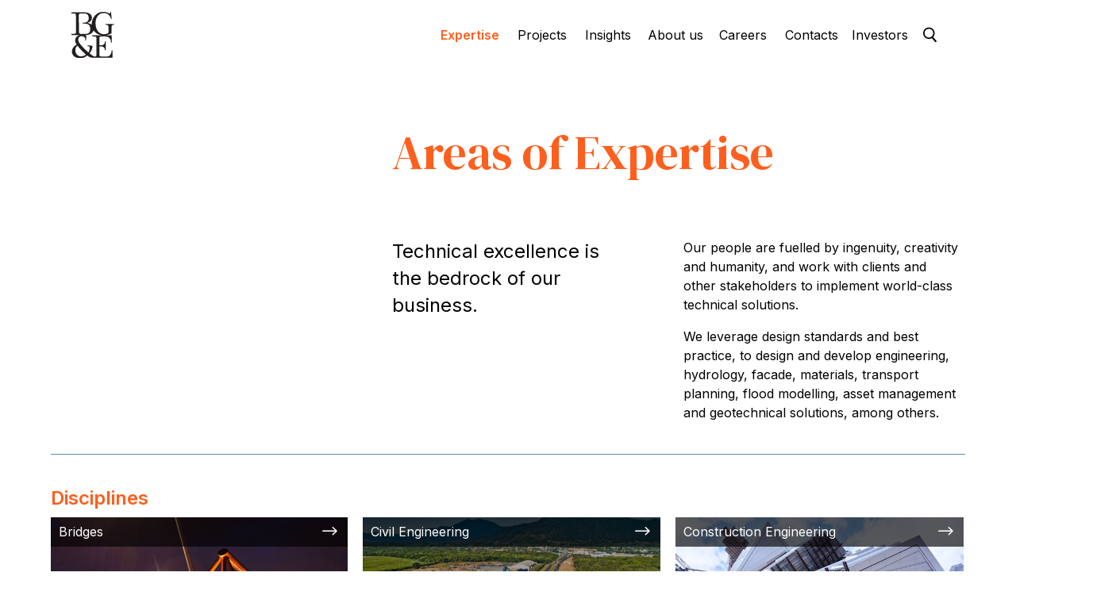

--- FILE ---
content_type: text/html; charset=UTF-8
request_url: https://bgeeng.com/expertise/
body_size: 55139
content:
<!DOCTYPE html> <html lang="en-AU"> <head><script>if(navigator.userAgent.match(/MSIE|Internet Explorer/i)||navigator.userAgent.match(/Trident\/7\..*?rv:11/i)){let e=document.location.href;if(!e.match(/[?&]nonitro/)){if(e.indexOf("?")==-1){if(e.indexOf("#")==-1){document.location.href=e+"?nonitro=1"}else{document.location.href=e.replace("#","?nonitro=1#")}}else{if(e.indexOf("#")==-1){document.location.href=e+"&nonitro=1"}else{document.location.href=e.replace("#","&nonitro=1#")}}}}</script><link rel="preconnect" href="https://www.google.com" /><link rel="preconnect" href="https://cdn-gcgdk.nitrocdn.com" /><meta charset="UTF-8" /><meta http-equiv="X-UA-Compatible" content="IE=edge" /><meta name='robots' content='index, follow, max-image-preview:large, max-snippet:-1, max-video-preview:-1' /><title>Expertise | BG&amp;E</title><meta name="description" content="We are a leader in the development of a number of construction techniques for building and bridge structures and have a history of providing practical construction engineering services to contractors." /><meta property="og:locale" content="en_US" /><meta property="og:type" content="article" /><meta property="og:title" content="Expertise | BG&amp;E" /><meta property="og:description" content="We are a leader in the development of a number of construction techniques for building and bridge structures and have a history of providing practical construction engineering services to contractors." /><meta property="og:url" content="https://bgeeng.com/expertise/" /><meta property="og:site_name" content="BG&amp;E" /><meta property="article:modified_time" content="2023-03-01T01:07:07+00:00" /><meta name="twitter:card" content="summary_large_image" /><meta name="twitter:label1" content="Est. reading time" /><meta name="twitter:data1" content="1 minute" /><meta content="Divi Child v.1.0.0" name="generator" /><meta name="viewport" content="width=device-width, initial-scale=1.0, maximum-scale=1.0, user-scalable=0" /><meta name="google-site-verification" content="VqJhcBoocKQptuzCzE6d7uhNFXP9FrZtx9HcqTUO1cY" /><meta name="ahrefs-site-verification" content="6fbc28d2ceaf9fb8c6d46d43759c44c0b34b5798bc369d2d54b7fc5789a7c48d" /><meta name="msapplication-TileImage" content="https://bgeeng.com/wp-content/uploads/2022/08/cropped-Favicon-270x270.png" /><meta name="generator" content="NitroPack" /><script>var NPSH,NitroScrollHelper;NPSH=NitroScrollHelper=function(){let e=null;const o=window.sessionStorage.getItem("nitroScrollPos");function t(){let e=JSON.parse(window.sessionStorage.getItem("nitroScrollPos"))||{};if(typeof e!=="object"){e={}}e[document.URL]=window.scrollY;window.sessionStorage.setItem("nitroScrollPos",JSON.stringify(e))}window.addEventListener("scroll",function(){if(e!==null){clearTimeout(e)}e=setTimeout(t,200)},{passive:true});let r={};r.getScrollPos=()=>{if(!o){return 0}const e=JSON.parse(o);return e[document.URL]||0};r.isScrolled=()=>{return r.getScrollPos()>document.documentElement.clientHeight*.5};return r}();</script><script>(function(){var a=false;var e=document.documentElement.classList;var i=navigator.userAgent.toLowerCase();var n=["android","iphone","ipad"];var r=n.length;var o;var d=null;for(var t=0;t<r;t++){o=n[t];if(i.indexOf(o)>-1)d=o;if(e.contains(o)){a=true;e.remove(o)}}if(a&&d){e.add(d);if(d=="iphone"||d=="ipad"){e.add("ios")}}})();</script><script type="text/worker" id="nitro-web-worker">var preloadRequests=0;var remainingCount={};var baseURI="";self.onmessage=function(e){switch(e.data.cmd){case"RESOURCE_PRELOAD":var o=e.data.requestId;remainingCount[o]=0;e.data.resources.forEach(function(e){preload(e,function(o){return function(){console.log(o+" DONE: "+e);if(--remainingCount[o]==0){self.postMessage({cmd:"RESOURCE_PRELOAD",requestId:o})}}}(o));remainingCount[o]++});break;case"SET_BASEURI":baseURI=e.data.uri;break}};async function preload(e,o){if(typeof URL!=="undefined"&&baseURI){try{var a=new URL(e,baseURI);e=a.href}catch(e){console.log("Worker error: "+e.message)}}console.log("Preloading "+e);try{var n=new Request(e,{mode:"no-cors",redirect:"follow"});await fetch(n);o()}catch(a){console.log(a);var r=new XMLHttpRequest;r.responseType="blob";r.onload=o;r.onerror=o;r.open("GET",e,true);r.send()}}</script><script id="nprl">(()=>{if(window.NPRL!=undefined)return;(function(e){var t=e.prototype;t.after||(t.after=function(){var e,t=arguments,n=t.length,r=0,i=this,o=i.parentNode,a=Node,c=String,u=document;if(o!==null){while(r<n){(e=t[r])instanceof a?(i=i.nextSibling)!==null?o.insertBefore(e,i):o.appendChild(e):o.appendChild(u.createTextNode(c(e)));++r}}})})(Element);var e,t;e=t=function(){var t=false;var r=window.URL||window.webkitURL;var i=true;var o=true;var a=2;var c=null;var u=null;var d=true;var s=window.nitroGtmExcludes!=undefined;var l=s?JSON.parse(atob(window.nitroGtmExcludes)).map(e=>new RegExp(e)):[];var f;var m;var v=null;var p=null;var g=null;var h={touch:["touchmove","touchend"],default:["mousemove","click","keydown","wheel"]};var E=true;var y=[];var w=false;var b=[];var S=0;var N=0;var L=false;var T=0;var R=null;var O=false;var A=false;var C=false;var P=[];var I=[];var M=[];var k=[];var x=false;var _={};var j=new Map;var B="noModule"in HTMLScriptElement.prototype;var q=requestAnimationFrame||mozRequestAnimationFrame||webkitRequestAnimationFrame||msRequestAnimationFrame;const D="gtm.js?id=";function H(e,t){if(!_[e]){_[e]=[]}_[e].push(t)}function U(e,t){if(_[e]){var n=0,r=_[e];for(var n=0;n<r.length;n++){r[n].call(this,t)}}}function Y(){(function(e,t){var r=null;var i=function(e){r(e)};var o=null;var a={};var c=null;var u=null;var d=0;e.addEventListener(t,function(r){if(["load","DOMContentLoaded"].indexOf(t)!=-1){if(u){Q(function(){e.triggerNitroEvent(t)})}c=true}else if(t=="readystatechange"){d++;n.ogReadyState=d==1?"interactive":"complete";if(u&&u>=d){n.documentReadyState=n.ogReadyState;Q(function(){e.triggerNitroEvent(t)})}}});e.addEventListener(t+"Nitro",function(e){if(["load","DOMContentLoaded"].indexOf(t)!=-1){if(!c){e.preventDefault();e.stopImmediatePropagation()}else{}u=true}else if(t=="readystatechange"){u=n.documentReadyState=="interactive"?1:2;if(d<u){e.preventDefault();e.stopImmediatePropagation()}}});switch(t){case"load":o="onload";break;case"readystatechange":o="onreadystatechange";break;case"pageshow":o="onpageshow";break;default:o=null;break}if(o){Object.defineProperty(e,o,{get:function(){return r},set:function(n){if(typeof n!=="function"){r=null;e.removeEventListener(t+"Nitro",i)}else{if(!r){e.addEventListener(t+"Nitro",i)}r=n}}})}Object.defineProperty(e,"addEventListener"+t,{value:function(r){if(r!=t||!n.startedScriptLoading||document.currentScript&&document.currentScript.hasAttribute("nitro-exclude")){}else{arguments[0]+="Nitro"}e.ogAddEventListener.apply(e,arguments);a[arguments[1]]=arguments[0]}});Object.defineProperty(e,"removeEventListener"+t,{value:function(t){var n=a[arguments[1]];arguments[0]=n;e.ogRemoveEventListener.apply(e,arguments)}});Object.defineProperty(e,"triggerNitroEvent"+t,{value:function(t,n){n=n||e;var r=new Event(t+"Nitro",{bubbles:true});r.isNitroPack=true;Object.defineProperty(r,"type",{get:function(){return t},set:function(){}});Object.defineProperty(r,"target",{get:function(){return n},set:function(){}});e.dispatchEvent(r)}});if(typeof e.triggerNitroEvent==="undefined"){(function(){var t=e.addEventListener;var n=e.removeEventListener;Object.defineProperty(e,"ogAddEventListener",{value:t});Object.defineProperty(e,"ogRemoveEventListener",{value:n});Object.defineProperty(e,"addEventListener",{value:function(n){var r="addEventListener"+n;if(typeof e[r]!=="undefined"){e[r].apply(e,arguments)}else{t.apply(e,arguments)}},writable:true});Object.defineProperty(e,"removeEventListener",{value:function(t){var r="removeEventListener"+t;if(typeof e[r]!=="undefined"){e[r].apply(e,arguments)}else{n.apply(e,arguments)}}});Object.defineProperty(e,"triggerNitroEvent",{value:function(t,n){var r="triggerNitroEvent"+t;if(typeof e[r]!=="undefined"){e[r].apply(e,arguments)}}})})()}}).apply(null,arguments)}Y(window,"load");Y(window,"pageshow");Y(window,"DOMContentLoaded");Y(document,"DOMContentLoaded");Y(document,"readystatechange");try{var F=new Worker(r.createObjectURL(new Blob([document.getElementById("nitro-web-worker").textContent],{type:"text/javascript"})))}catch(e){var F=new Worker("data:text/javascript;base64,"+btoa(document.getElementById("nitro-web-worker").textContent))}F.onmessage=function(e){if(e.data.cmd=="RESOURCE_PRELOAD"){U(e.data.requestId,e)}};if(typeof document.baseURI!=="undefined"){F.postMessage({cmd:"SET_BASEURI",uri:document.baseURI})}var G=function(e){if(--S==0){Q(K)}};var W=function(e){e.target.removeEventListener("load",W);e.target.removeEventListener("error",W);e.target.removeEventListener("nitroTimeout",W);if(e.type!="nitroTimeout"){clearTimeout(e.target.nitroTimeout)}if(--N==0&&S==0){Q(J)}};var X=function(e){var t=e.textContent;try{var n=r.createObjectURL(new Blob([t.replace(/^(?:<!--)?(.*?)(?:-->)?$/gm,"$1")],{type:"text/javascript"}))}catch(e){var n="data:text/javascript;base64,"+btoa(t.replace(/^(?:<!--)?(.*?)(?:-->)?$/gm,"$1"))}return n};var K=function(){n.documentReadyState="interactive";document.triggerNitroEvent("readystatechange");document.triggerNitroEvent("DOMContentLoaded");if(window.pageYOffset||window.pageXOffset){window.dispatchEvent(new Event("scroll"))}A=true;Q(function(){if(N==0){Q(J)}Q($)})};var J=function(){if(!A||O)return;O=true;R.disconnect();en();n.documentReadyState="complete";document.triggerNitroEvent("readystatechange");window.triggerNitroEvent("load",document);window.triggerNitroEvent("pageshow",document);if(window.pageYOffset||window.pageXOffset||location.hash){let e=typeof history.scrollRestoration!=="undefined"&&history.scrollRestoration=="auto";if(e&&typeof NPSH!=="undefined"&&NPSH.getScrollPos()>0&&window.pageYOffset>document.documentElement.clientHeight*.5){window.scrollTo(0,NPSH.getScrollPos())}else if(location.hash){try{let e=document.querySelector(location.hash);if(e){e.scrollIntoView()}}catch(e){}}}var e=null;if(a==1){e=eo}else{e=eu}Q(e)};var Q=function(e){setTimeout(e,0)};var V=function(e){if(e.type=="touchend"||e.type=="click"){g=e}};var $=function(){if(d&&g){setTimeout(function(e){return function(){var t=function(e,t,n){var r=new Event(e,{bubbles:true,cancelable:true});if(e=="click"){r.clientX=t;r.clientY=n}else{r.touches=[{clientX:t,clientY:n}]}return r};var n;if(e.type=="touchend"){var r=e.changedTouches[0];n=document.elementFromPoint(r.clientX,r.clientY);n.dispatchEvent(t("touchstart"),r.clientX,r.clientY);n.dispatchEvent(t("touchend"),r.clientX,r.clientY);n.dispatchEvent(t("click"),r.clientX,r.clientY)}else if(e.type=="click"){n=document.elementFromPoint(e.clientX,e.clientY);n.dispatchEvent(t("click"),e.clientX,e.clientY)}}}(g),150);g=null}};var z=function(e){if(e.tagName=="SCRIPT"&&!e.hasAttribute("data-nitro-for-id")&&!e.hasAttribute("nitro-document-write")||e.tagName=="IMG"&&(e.hasAttribute("src")||e.hasAttribute("srcset"))||e.tagName=="IFRAME"&&e.hasAttribute("src")||e.tagName=="LINK"&&e.hasAttribute("href")&&e.hasAttribute("rel")&&e.getAttribute("rel")=="stylesheet"){if(e.tagName==="IFRAME"&&e.src.indexOf("about:blank")>-1){return}var t="";switch(e.tagName){case"LINK":t=e.href;break;case"IMG":if(k.indexOf(e)>-1)return;t=e.srcset||e.src;break;default:t=e.src;break}var n=e.getAttribute("type");if(!t&&e.tagName!=="SCRIPT")return;if((e.tagName=="IMG"||e.tagName=="LINK")&&(t.indexOf("data:")===0||t.indexOf("blob:")===0))return;if(e.tagName=="SCRIPT"&&n&&n!=="text/javascript"&&n!=="application/javascript"){if(n!=="module"||!B)return}if(e.tagName==="SCRIPT"){if(k.indexOf(e)>-1)return;if(e.noModule&&B){return}let t=null;if(document.currentScript){if(document.currentScript.src&&document.currentScript.src.indexOf(D)>-1){t=document.currentScript}if(document.currentScript.hasAttribute("data-nitro-gtm-id")){e.setAttribute("data-nitro-gtm-id",document.currentScript.getAttribute("data-nitro-gtm-id"))}}else if(window.nitroCurrentScript){if(window.nitroCurrentScript.src&&window.nitroCurrentScript.src.indexOf(D)>-1){t=window.nitroCurrentScript}}if(t&&s){let n=false;for(const t of l){n=e.src?t.test(e.src):t.test(e.textContent);if(n){break}}if(!n){e.type="text/googletagmanagerscript";let n=t.hasAttribute("data-nitro-gtm-id")?t.getAttribute("data-nitro-gtm-id"):t.id;if(!j.has(n)){j.set(n,[])}let r=j.get(n);r.push(e);return}}if(!e.src){if(e.textContent.length>0){e.textContent+="\n;if(document.currentScript.nitroTimeout) {clearTimeout(document.currentScript.nitroTimeout);}; setTimeout(function() { this.dispatchEvent(new Event('load')); }.bind(document.currentScript), 0);"}else{return}}else{}k.push(e)}if(!e.hasOwnProperty("nitroTimeout")){N++;e.addEventListener("load",W,true);e.addEventListener("error",W,true);e.addEventListener("nitroTimeout",W,true);e.nitroTimeout=setTimeout(function(){console.log("Resource timed out",e);e.dispatchEvent(new Event("nitroTimeout"))},5e3)}}};var Z=function(e){if(e.hasOwnProperty("nitroTimeout")&&e.nitroTimeout){clearTimeout(e.nitroTimeout);e.nitroTimeout=null;e.dispatchEvent(new Event("nitroTimeout"))}};document.documentElement.addEventListener("load",function(e){if(e.target.tagName=="SCRIPT"||e.target.tagName=="IMG"){k.push(e.target)}},true);document.documentElement.addEventListener("error",function(e){if(e.target.tagName=="SCRIPT"||e.target.tagName=="IMG"){k.push(e.target)}},true);var ee=["appendChild","replaceChild","insertBefore","prepend","append","before","after","replaceWith","insertAdjacentElement"];var et=function(){if(s){window._nitro_setTimeout=window.setTimeout;window.setTimeout=function(e,t,...n){let r=document.currentScript||window.nitroCurrentScript;if(!r||r.src&&r.src.indexOf(D)==-1){return window._nitro_setTimeout.call(window,e,t,...n)}return window._nitro_setTimeout.call(window,function(e,t){return function(...n){window.nitroCurrentScript=e;t(...n)}}(r,e),t,...n)}}ee.forEach(function(e){HTMLElement.prototype["og"+e]=HTMLElement.prototype[e];HTMLElement.prototype[e]=function(...t){if(this.parentNode||this===document.documentElement){switch(e){case"replaceChild":case"insertBefore":t.pop();break;case"insertAdjacentElement":t.shift();break}t.forEach(function(e){if(!e)return;if(e.tagName=="SCRIPT"){z(e)}else{if(e.children&&e.children.length>0){e.querySelectorAll("script").forEach(z)}}})}return this["og"+e].apply(this,arguments)}})};var en=function(){if(s&&typeof window._nitro_setTimeout==="function"){window.setTimeout=window._nitro_setTimeout}ee.forEach(function(e){HTMLElement.prototype[e]=HTMLElement.prototype["og"+e]})};var er=async function(){if(o){ef(f);ef(V);if(v){clearTimeout(v);v=null}}if(T===1){L=true;return}else if(T===0){T=-1}n.startedScriptLoading=true;Object.defineProperty(document,"readyState",{get:function(){return n.documentReadyState},set:function(){}});var e=document.documentElement;var t={attributes:true,attributeFilter:["src"],childList:true,subtree:true};R=new MutationObserver(function(e,t){e.forEach(function(e){if(e.type=="childList"&&e.addedNodes.length>0){e.addedNodes.forEach(function(e){if(!document.documentElement.contains(e)){return}if(e.tagName=="IMG"||e.tagName=="IFRAME"||e.tagName=="LINK"){z(e)}})}if(e.type=="childList"&&e.removedNodes.length>0){e.removedNodes.forEach(function(e){if(e.tagName=="IFRAME"||e.tagName=="LINK"){Z(e)}})}if(e.type=="attributes"){var t=e.target;if(!document.documentElement.contains(t)){return}if(t.tagName=="IFRAME"||t.tagName=="LINK"||t.tagName=="IMG"||t.tagName=="SCRIPT"){z(t)}}})});R.observe(e,t);if(!s){et()}await Promise.all(P);var r=b.shift();var i=null;var a=false;while(r){var c;var u=JSON.parse(atob(r.meta));var d=u.delay;if(r.type=="inline"){var l=document.getElementById(r.id);if(l){l.remove()}else{r=b.shift();continue}c=X(l);if(c===false){r=b.shift();continue}}else{c=r.src}if(!a&&r.type!="inline"&&(typeof u.attributes.async!="undefined"||typeof u.attributes.defer!="undefined")){if(i===null){i=r}else if(i===r){a=true}if(!a){b.push(r);r=b.shift();continue}}var m=document.createElement("script");m.src=c;m.setAttribute("data-nitro-for-id",r.id);for(var p in u.attributes){try{if(u.attributes[p]===false){m.setAttribute(p,"")}else{m.setAttribute(p,u.attributes[p])}}catch(e){console.log("Error while setting script attribute",m,e)}}m.async=false;if(u.canonicalLink!=""&&Object.getOwnPropertyDescriptor(m,"src")?.configurable!==false){(e=>{Object.defineProperty(m,"src",{get:function(){return e.canonicalLink},set:function(){}})})(u)}if(d){setTimeout((function(e,t){var n=document.querySelector("[data-nitro-marker-id='"+t+"']");if(n){n.after(e)}else{document.head.appendChild(e)}}).bind(null,m,r.id),d)}else{m.addEventListener("load",G);m.addEventListener("error",G);if(!m.noModule||!B){S++}var g=document.querySelector("[data-nitro-marker-id='"+r.id+"']");if(g){Q(function(e,t){return function(){e.after(t)}}(g,m))}else{Q(function(e){return function(){document.head.appendChild(e)}}(m))}}r=b.shift()}};var ei=function(){var e=document.getElementById("nitro-deferred-styles");var t=document.createElement("div");t.innerHTML=e.textContent;return t};var eo=async function(e){isPreload=e&&e.type=="NitroPreload";if(!isPreload){T=-1;E=false;if(o){ef(f);ef(V);if(v){clearTimeout(v);v=null}}}if(w===false){var t=ei();let e=t.querySelectorAll('style,link[rel="stylesheet"]');w=e.length;if(w){let e=document.getElementById("nitro-deferred-styles-marker");e.replaceWith.apply(e,t.childNodes)}else if(isPreload){Q(ed)}else{es()}}else if(w===0&&!isPreload){es()}};var ea=function(){var e=ei();var t=e.childNodes;var n;var r=[];for(var i=0;i<t.length;i++){n=t[i];if(n.href){r.push(n.href)}}var o="css-preload";H(o,function(e){eo(new Event("NitroPreload"))});if(r.length){F.postMessage({cmd:"RESOURCE_PRELOAD",resources:r,requestId:o})}else{Q(function(){U(o)})}};var ec=function(){if(T===-1)return;T=1;var e=[];var t,n;for(var r=0;r<b.length;r++){t=b[r];if(t.type!="inline"){if(t.src){n=JSON.parse(atob(t.meta));if(n.delay)continue;if(n.attributes.type&&n.attributes.type=="module"&&!B)continue;e.push(t.src)}}}if(e.length){var i="js-preload";H(i,function(e){T=2;if(L){Q(er)}});F.postMessage({cmd:"RESOURCE_PRELOAD",resources:e,requestId:i})}};var eu=function(){while(I.length){style=I.shift();if(style.hasAttribute("nitropack-onload")){style.setAttribute("onload",style.getAttribute("nitropack-onload"));Q(function(e){return function(){e.dispatchEvent(new Event("load"))}}(style))}}while(M.length){style=M.shift();if(style.hasAttribute("nitropack-onerror")){style.setAttribute("onerror",style.getAttribute("nitropack-onerror"));Q(function(e){return function(){e.dispatchEvent(new Event("error"))}}(style))}}};var ed=function(){if(!x){if(i){Q(function(){var e=document.getElementById("nitro-critical-css");if(e){e.remove()}})}x=true;onStylesLoadEvent=new Event("NitroStylesLoaded");onStylesLoadEvent.isNitroPack=true;window.dispatchEvent(onStylesLoadEvent)}};var es=function(){if(a==2){Q(er)}else{eu()}};var el=function(e){m.forEach(function(t){document.addEventListener(t,e,true)})};var ef=function(e){m.forEach(function(t){document.removeEventListener(t,e,true)})};if(s){et()}return{setAutoRemoveCriticalCss:function(e){i=e},registerScript:function(e,t,n){b.push({type:"remote",src:e,id:t,meta:n})},registerInlineScript:function(e,t){b.push({type:"inline",id:e,meta:t})},registerStyle:function(e,t,n){y.push({href:e,rel:t,media:n})},onLoadStyle:function(e){I.push(e);if(w!==false&&--w==0){Q(ed);if(E){E=false}else{es()}}},onErrorStyle:function(e){M.push(e);if(w!==false&&--w==0){Q(ed);if(E){E=false}else{es()}}},loadJs:function(e,t){if(!e.src){var n=X(e);if(n!==false){e.src=n;e.textContent=""}}if(t){Q(function(e,t){return function(){e.after(t)}}(t,e))}else{Q(function(e){return function(){document.head.appendChild(e)}}(e))}},loadQueuedResources:async function(){window.dispatchEvent(new Event("NitroBootStart"));if(p){clearTimeout(p);p=null}window.removeEventListener("load",e.loadQueuedResources);f=a==1?er:eo;if(!o||g){Q(f)}else{if(navigator.userAgent.indexOf(" Edge/")==-1){ea();H("css-preload",ec)}el(f);if(u){if(c){v=setTimeout(f,c)}}else{}}},fontPreload:function(e){var t="critical-fonts";H(t,function(e){document.getElementById("nitro-critical-fonts").type="text/css"});F.postMessage({cmd:"RESOURCE_PRELOAD",resources:e,requestId:t})},boot:function(){if(t)return;t=true;C=typeof NPSH!=="undefined"&&NPSH.isScrolled();let n=document.prerendering;if(location.hash||C||n){o=false}m=h.default.concat(h.touch);p=setTimeout(e.loadQueuedResources,1500);el(V);if(C){e.loadQueuedResources()}else{window.addEventListener("load",e.loadQueuedResources)}},addPrerequisite:function(e){P.push(e)},getTagManagerNodes:function(e){if(!e)return j;return j.get(e)??[]}}}();var n,r;n=r=function(){var t=document.write;return{documentWrite:function(n,r){if(n&&n.hasAttribute("nitro-exclude")){return t.call(document,r)}var i=null;if(n.documentWriteContainer){i=n.documentWriteContainer}else{i=document.createElement("span");n.documentWriteContainer=i}var o=null;if(n){if(n.hasAttribute("data-nitro-for-id")){o=document.querySelector('template[data-nitro-marker-id="'+n.getAttribute("data-nitro-for-id")+'"]')}else{o=n}}i.innerHTML+=r;i.querySelectorAll("script").forEach(function(e){e.setAttribute("nitro-document-write","")});if(!i.parentNode){if(o){o.parentNode.insertBefore(i,o)}else{document.body.appendChild(i)}}var a=document.createElement("span");a.innerHTML=r;var c=a.querySelectorAll("script");if(c.length){c.forEach(function(t){var n=t.getAttributeNames();var r=document.createElement("script");n.forEach(function(e){r.setAttribute(e,t.getAttribute(e))});r.async=false;if(!t.src&&t.textContent){r.textContent=t.textContent}e.loadJs(r,o)})}},TrustLogo:function(e,t){var n=document.getElementById(e);var r=document.createElement("img");r.src=t;n.parentNode.insertBefore(r,n)},documentReadyState:"loading",ogReadyState:document.readyState,startedScriptLoading:false,loadScriptDelayed:function(e,t){setTimeout(function(){var t=document.createElement("script");t.src=e;document.head.appendChild(t)},t)}}}();document.write=function(e){n.documentWrite(document.currentScript,e)};document.writeln=function(e){n.documentWrite(document.currentScript,e+"\n")};window.NPRL=e;window.NitroResourceLoader=t;window.NPh=n;window.NitroPackHelper=r})();</script><template id="nitro-deferred-styles-marker"></template><link rel="preload" href="https://fonts.gstatic.com/s/opensans/v43/memtYaGs126MiZpBA-UFUIcVXSCEkx2cmqvXlWqWtE6FxZCJgvAQ.woff2" as="font" type="font/woff2" crossorigin class="nitro-font-preload" /><link rel="preload" href="https://fonts.gstatic.com/s/opensans/v43/memtYaGs126MiZpBA-UFUIcVXSCEkx2cmqvXlWqWvU6FxZCJgvAQ.woff2" as="font" type="font/woff2" crossorigin class="nitro-font-preload" /><style id="nitro-fonts">@font-face{font-family:dashicons;font-weight:400;font-style:normal;src:url("https://cdn-gcgdk.nitrocdn.com/ZeepyrDyzcjSsmGxYKAZYvpONxosDlFS/assets/static/source/rev-315a561/bgeeng.com/wp-includes/fonts/cc26977e9557edbbc60f1255fb1de6ee.dashicons.ttf") format("truetype");font-display:swap;}@font-face{font-family:"DM Serif Display";font-style:normal;font-weight:400;font-display:swap;src:url("https://fonts.gstatic.com/s/dmserifdisplay/v16/-nFnOHM81r4j6k0gjAW3mujVU2B2G_5x0vrx52jJ3Q.woff2") format("woff2");unicode-range:U+0100-02BA,U+02BD-02C5,U+02C7-02CC,U+02CE-02D7,U+02DD-02FF,U+0304,U+0308,U+0329,U+1D00-1DBF,U+1E00-1E9F,U+1EF2-1EFF,U+2020,U+20A0-20AB,U+20AD-20C0,U+2113,U+2C60-2C7F,U+A720-A7FF;}@font-face{font-family:"DM Serif Display";font-style:normal;font-weight:400;font-display:swap;src:url("https://fonts.gstatic.com/s/dmserifdisplay/v16/-nFnOHM81r4j6k0gjAW3mujVU2B2G_Bx0vrx52g.woff2") format("woff2");unicode-range:U+0000-00FF,U+0131,U+0152-0153,U+02BB-02BC,U+02C6,U+02DA,U+02DC,U+0304,U+0308,U+0329,U+2000-206F,U+20AC,U+2122,U+2191,U+2193,U+2212,U+2215,U+FEFF,U+FFFD;}@font-face{font-family:ETmodules;font-display:swap;font-weight:400;font-style:normal;src:url("https://cdn-gcgdk.nitrocdn.com/ZeepyrDyzcjSsmGxYKAZYvpONxosDlFS/assets/static/source/rev-315a561/bgeeng.com/wp-content/themes/Divi/core/admin/fonts/modules.ttf") format("truetype");}@font-face{font-family:"Open Sans";font-style:italic;font-weight:300;font-stretch:100%;font-display:swap;src:url("https://fonts.gstatic.com/s/opensans/v43/memtYaGs126MiZpBA-UFUIcVXSCEkx2cmqvXlWqWtE6FxZCJgvAQ.woff2") format("woff2");unicode-range:U+0460-052F,U+1C80-1C8A,U+20B4,U+2DE0-2DFF,U+A640-A69F,U+FE2E-FE2F;}@font-face{font-family:"Open Sans";font-style:italic;font-weight:300;font-stretch:100%;font-display:swap;src:url("https://fonts.gstatic.com/s/opensans/v43/memtYaGs126MiZpBA-UFUIcVXSCEkx2cmqvXlWqWvU6FxZCJgvAQ.woff2") format("woff2");unicode-range:U+0301,U+0400-045F,U+0490-0491,U+04B0-04B1,U+2116;}@font-face{font-family:"Open Sans";font-style:italic;font-weight:300;font-stretch:100%;font-display:swap;src:url("https://fonts.gstatic.com/s/opensans/v43/memtYaGs126MiZpBA-UFUIcVXSCEkx2cmqvXlWqWtU6FxZCJgvAQ.woff2") format("woff2");unicode-range:U+1F00-1FFF;}@font-face{font-family:"Open Sans";font-style:italic;font-weight:300;font-stretch:100%;font-display:swap;src:url("https://fonts.gstatic.com/s/opensans/v43/memtYaGs126MiZpBA-UFUIcVXSCEkx2cmqvXlWqWuk6FxZCJgvAQ.woff2") format("woff2");unicode-range:U+0370-0377,U+037A-037F,U+0384-038A,U+038C,U+038E-03A1,U+03A3-03FF;}@font-face{font-family:"Open Sans";font-style:italic;font-weight:300;font-stretch:100%;font-display:swap;src:url("https://fonts.gstatic.com/s/opensans/v43/memtYaGs126MiZpBA-UFUIcVXSCEkx2cmqvXlWqWu06FxZCJgvAQ.woff2") format("woff2");unicode-range:U+0307-0308,U+0590-05FF,U+200C-2010,U+20AA,U+25CC,U+FB1D-FB4F;}@font-face{font-family:"Open Sans";font-style:italic;font-weight:300;font-stretch:100%;font-display:swap;src:url("https://fonts.gstatic.com/s/opensans/v43/memtYaGs126MiZpBA-UFUIcVXSCEkx2cmqvXlWqWxU6FxZCJgvAQ.woff2") format("woff2");unicode-range:U+0302-0303,U+0305,U+0307-0308,U+0310,U+0312,U+0315,U+031A,U+0326-0327,U+032C,U+032F-0330,U+0332-0333,U+0338,U+033A,U+0346,U+034D,U+0391-03A1,U+03A3-03A9,U+03B1-03C9,U+03D1,U+03D5-03D6,U+03F0-03F1,U+03F4-03F5,U+2016-2017,U+2034-2038,U+203C,U+2040,U+2043,U+2047,U+2050,U+2057,U+205F,U+2070-2071,U+2074-208E,U+2090-209C,U+20D0-20DC,U+20E1,U+20E5-20EF,U+2100-2112,U+2114-2115,U+2117-2121,U+2123-214F,U+2190,U+2192,U+2194-21AE,U+21B0-21E5,U+21F1-21F2,U+21F4-2211,U+2213-2214,U+2216-22FF,U+2308-230B,U+2310,U+2319,U+231C-2321,U+2336-237A,U+237C,U+2395,U+239B-23B7,U+23D0,U+23DC-23E1,U+2474-2475,U+25AF,U+25B3,U+25B7,U+25BD,U+25C1,U+25CA,U+25CC,U+25FB,U+266D-266F,U+27C0-27FF,U+2900-2AFF,U+2B0E-2B11,U+2B30-2B4C,U+2BFE,U+3030,U+FF5B,U+FF5D,U+1D400-1D7FF,U+1EE00-1EEFF;}@font-face{font-family:"Open Sans";font-style:italic;font-weight:300;font-stretch:100%;font-display:swap;src:url("https://fonts.gstatic.com/s/opensans/v43/memtYaGs126MiZpBA-UFUIcVXSCEkx2cmqvXlWqW106FxZCJgvAQ.woff2") format("woff2");unicode-range:U+0001-000C,U+000E-001F,U+007F-009F,U+20DD-20E0,U+20E2-20E4,U+2150-218F,U+2190,U+2192,U+2194-2199,U+21AF,U+21E6-21F0,U+21F3,U+2218-2219,U+2299,U+22C4-22C6,U+2300-243F,U+2440-244A,U+2460-24FF,U+25A0-27BF,U+2800-28FF,U+2921-2922,U+2981,U+29BF,U+29EB,U+2B00-2BFF,U+4DC0-4DFF,U+FFF9-FFFB,U+10140-1018E,U+10190-1019C,U+101A0,U+101D0-101FD,U+102E0-102FB,U+10E60-10E7E,U+1D2C0-1D2D3,U+1D2E0-1D37F,U+1F000-1F0FF,U+1F100-1F1AD,U+1F1E6-1F1FF,U+1F30D-1F30F,U+1F315,U+1F31C,U+1F31E,U+1F320-1F32C,U+1F336,U+1F378,U+1F37D,U+1F382,U+1F393-1F39F,U+1F3A7-1F3A8,U+1F3AC-1F3AF,U+1F3C2,U+1F3C4-1F3C6,U+1F3CA-1F3CE,U+1F3D4-1F3E0,U+1F3ED,U+1F3F1-1F3F3,U+1F3F5-1F3F7,U+1F408,U+1F415,U+1F41F,U+1F426,U+1F43F,U+1F441-1F442,U+1F444,U+1F446-1F449,U+1F44C-1F44E,U+1F453,U+1F46A,U+1F47D,U+1F4A3,U+1F4B0,U+1F4B3,U+1F4B9,U+1F4BB,U+1F4BF,U+1F4C8-1F4CB,U+1F4D6,U+1F4DA,U+1F4DF,U+1F4E3-1F4E6,U+1F4EA-1F4ED,U+1F4F7,U+1F4F9-1F4FB,U+1F4FD-1F4FE,U+1F503,U+1F507-1F50B,U+1F50D,U+1F512-1F513,U+1F53E-1F54A,U+1F54F-1F5FA,U+1F610,U+1F650-1F67F,U+1F687,U+1F68D,U+1F691,U+1F694,U+1F698,U+1F6AD,U+1F6B2,U+1F6B9-1F6BA,U+1F6BC,U+1F6C6-1F6CF,U+1F6D3-1F6D7,U+1F6E0-1F6EA,U+1F6F0-1F6F3,U+1F6F7-1F6FC,U+1F700-1F7FF,U+1F800-1F80B,U+1F810-1F847,U+1F850-1F859,U+1F860-1F887,U+1F890-1F8AD,U+1F8B0-1F8BB,U+1F8C0-1F8C1,U+1F900-1F90B,U+1F93B,U+1F946,U+1F984,U+1F996,U+1F9E9,U+1FA00-1FA6F,U+1FA70-1FA7C,U+1FA80-1FA89,U+1FA8F-1FAC6,U+1FACE-1FADC,U+1FADF-1FAE9,U+1FAF0-1FAF8,U+1FB00-1FBFF;}@font-face{font-family:"Open Sans";font-style:italic;font-weight:300;font-stretch:100%;font-display:swap;src:url("https://fonts.gstatic.com/s/opensans/v43/memtYaGs126MiZpBA-UFUIcVXSCEkx2cmqvXlWqWtk6FxZCJgvAQ.woff2") format("woff2");unicode-range:U+0102-0103,U+0110-0111,U+0128-0129,U+0168-0169,U+01A0-01A1,U+01AF-01B0,U+0300-0301,U+0303-0304,U+0308-0309,U+0323,U+0329,U+1EA0-1EF9,U+20AB;}@font-face{font-family:"Open Sans";font-style:italic;font-weight:300;font-stretch:100%;font-display:swap;src:url("https://fonts.gstatic.com/s/opensans/v43/memtYaGs126MiZpBA-UFUIcVXSCEkx2cmqvXlWqWt06FxZCJgvAQ.woff2") format("woff2");unicode-range:U+0100-02BA,U+02BD-02C5,U+02C7-02CC,U+02CE-02D7,U+02DD-02FF,U+0304,U+0308,U+0329,U+1D00-1DBF,U+1E00-1E9F,U+1EF2-1EFF,U+2020,U+20A0-20AB,U+20AD-20C0,U+2113,U+2C60-2C7F,U+A720-A7FF;}@font-face{font-family:"Open Sans";font-style:italic;font-weight:300;font-stretch:100%;font-display:swap;src:url("https://fonts.gstatic.com/s/opensans/v43/memtYaGs126MiZpBA-UFUIcVXSCEkx2cmqvXlWqWuU6FxZCJgg.woff2") format("woff2");unicode-range:U+0000-00FF,U+0131,U+0152-0153,U+02BB-02BC,U+02C6,U+02DA,U+02DC,U+0304,U+0308,U+0329,U+2000-206F,U+20AC,U+2122,U+2191,U+2193,U+2212,U+2215,U+FEFF,U+FFFD;}@font-face{font-family:"Open Sans";font-style:italic;font-weight:400;font-stretch:100%;font-display:swap;src:url("https://fonts.gstatic.com/s/opensans/v43/memtYaGs126MiZpBA-UFUIcVXSCEkx2cmqvXlWqWtE6FxZCJgvAQ.woff2") format("woff2");unicode-range:U+0460-052F,U+1C80-1C8A,U+20B4,U+2DE0-2DFF,U+A640-A69F,U+FE2E-FE2F;}@font-face{font-family:"Open Sans";font-style:italic;font-weight:400;font-stretch:100%;font-display:swap;src:url("https://fonts.gstatic.com/s/opensans/v43/memtYaGs126MiZpBA-UFUIcVXSCEkx2cmqvXlWqWvU6FxZCJgvAQ.woff2") format("woff2");unicode-range:U+0301,U+0400-045F,U+0490-0491,U+04B0-04B1,U+2116;}@font-face{font-family:"Open Sans";font-style:italic;font-weight:400;font-stretch:100%;font-display:swap;src:url("https://fonts.gstatic.com/s/opensans/v43/memtYaGs126MiZpBA-UFUIcVXSCEkx2cmqvXlWqWtU6FxZCJgvAQ.woff2") format("woff2");unicode-range:U+1F00-1FFF;}@font-face{font-family:"Open Sans";font-style:italic;font-weight:400;font-stretch:100%;font-display:swap;src:url("https://fonts.gstatic.com/s/opensans/v43/memtYaGs126MiZpBA-UFUIcVXSCEkx2cmqvXlWqWuk6FxZCJgvAQ.woff2") format("woff2");unicode-range:U+0370-0377,U+037A-037F,U+0384-038A,U+038C,U+038E-03A1,U+03A3-03FF;}@font-face{font-family:"Open Sans";font-style:italic;font-weight:400;font-stretch:100%;font-display:swap;src:url("https://fonts.gstatic.com/s/opensans/v43/memtYaGs126MiZpBA-UFUIcVXSCEkx2cmqvXlWqWu06FxZCJgvAQ.woff2") format("woff2");unicode-range:U+0307-0308,U+0590-05FF,U+200C-2010,U+20AA,U+25CC,U+FB1D-FB4F;}@font-face{font-family:"Open Sans";font-style:italic;font-weight:400;font-stretch:100%;font-display:swap;src:url("https://fonts.gstatic.com/s/opensans/v43/memtYaGs126MiZpBA-UFUIcVXSCEkx2cmqvXlWqWxU6FxZCJgvAQ.woff2") format("woff2");unicode-range:U+0302-0303,U+0305,U+0307-0308,U+0310,U+0312,U+0315,U+031A,U+0326-0327,U+032C,U+032F-0330,U+0332-0333,U+0338,U+033A,U+0346,U+034D,U+0391-03A1,U+03A3-03A9,U+03B1-03C9,U+03D1,U+03D5-03D6,U+03F0-03F1,U+03F4-03F5,U+2016-2017,U+2034-2038,U+203C,U+2040,U+2043,U+2047,U+2050,U+2057,U+205F,U+2070-2071,U+2074-208E,U+2090-209C,U+20D0-20DC,U+20E1,U+20E5-20EF,U+2100-2112,U+2114-2115,U+2117-2121,U+2123-214F,U+2190,U+2192,U+2194-21AE,U+21B0-21E5,U+21F1-21F2,U+21F4-2211,U+2213-2214,U+2216-22FF,U+2308-230B,U+2310,U+2319,U+231C-2321,U+2336-237A,U+237C,U+2395,U+239B-23B7,U+23D0,U+23DC-23E1,U+2474-2475,U+25AF,U+25B3,U+25B7,U+25BD,U+25C1,U+25CA,U+25CC,U+25FB,U+266D-266F,U+27C0-27FF,U+2900-2AFF,U+2B0E-2B11,U+2B30-2B4C,U+2BFE,U+3030,U+FF5B,U+FF5D,U+1D400-1D7FF,U+1EE00-1EEFF;}@font-face{font-family:"Open Sans";font-style:italic;font-weight:400;font-stretch:100%;font-display:swap;src:url("https://fonts.gstatic.com/s/opensans/v43/memtYaGs126MiZpBA-UFUIcVXSCEkx2cmqvXlWqW106FxZCJgvAQ.woff2") format("woff2");unicode-range:U+0001-000C,U+000E-001F,U+007F-009F,U+20DD-20E0,U+20E2-20E4,U+2150-218F,U+2190,U+2192,U+2194-2199,U+21AF,U+21E6-21F0,U+21F3,U+2218-2219,U+2299,U+22C4-22C6,U+2300-243F,U+2440-244A,U+2460-24FF,U+25A0-27BF,U+2800-28FF,U+2921-2922,U+2981,U+29BF,U+29EB,U+2B00-2BFF,U+4DC0-4DFF,U+FFF9-FFFB,U+10140-1018E,U+10190-1019C,U+101A0,U+101D0-101FD,U+102E0-102FB,U+10E60-10E7E,U+1D2C0-1D2D3,U+1D2E0-1D37F,U+1F000-1F0FF,U+1F100-1F1AD,U+1F1E6-1F1FF,U+1F30D-1F30F,U+1F315,U+1F31C,U+1F31E,U+1F320-1F32C,U+1F336,U+1F378,U+1F37D,U+1F382,U+1F393-1F39F,U+1F3A7-1F3A8,U+1F3AC-1F3AF,U+1F3C2,U+1F3C4-1F3C6,U+1F3CA-1F3CE,U+1F3D4-1F3E0,U+1F3ED,U+1F3F1-1F3F3,U+1F3F5-1F3F7,U+1F408,U+1F415,U+1F41F,U+1F426,U+1F43F,U+1F441-1F442,U+1F444,U+1F446-1F449,U+1F44C-1F44E,U+1F453,U+1F46A,U+1F47D,U+1F4A3,U+1F4B0,U+1F4B3,U+1F4B9,U+1F4BB,U+1F4BF,U+1F4C8-1F4CB,U+1F4D6,U+1F4DA,U+1F4DF,U+1F4E3-1F4E6,U+1F4EA-1F4ED,U+1F4F7,U+1F4F9-1F4FB,U+1F4FD-1F4FE,U+1F503,U+1F507-1F50B,U+1F50D,U+1F512-1F513,U+1F53E-1F54A,U+1F54F-1F5FA,U+1F610,U+1F650-1F67F,U+1F687,U+1F68D,U+1F691,U+1F694,U+1F698,U+1F6AD,U+1F6B2,U+1F6B9-1F6BA,U+1F6BC,U+1F6C6-1F6CF,U+1F6D3-1F6D7,U+1F6E0-1F6EA,U+1F6F0-1F6F3,U+1F6F7-1F6FC,U+1F700-1F7FF,U+1F800-1F80B,U+1F810-1F847,U+1F850-1F859,U+1F860-1F887,U+1F890-1F8AD,U+1F8B0-1F8BB,U+1F8C0-1F8C1,U+1F900-1F90B,U+1F93B,U+1F946,U+1F984,U+1F996,U+1F9E9,U+1FA00-1FA6F,U+1FA70-1FA7C,U+1FA80-1FA89,U+1FA8F-1FAC6,U+1FACE-1FADC,U+1FADF-1FAE9,U+1FAF0-1FAF8,U+1FB00-1FBFF;}@font-face{font-family:"Open Sans";font-style:italic;font-weight:400;font-stretch:100%;font-display:swap;src:url("https://fonts.gstatic.com/s/opensans/v43/memtYaGs126MiZpBA-UFUIcVXSCEkx2cmqvXlWqWtk6FxZCJgvAQ.woff2") format("woff2");unicode-range:U+0102-0103,U+0110-0111,U+0128-0129,U+0168-0169,U+01A0-01A1,U+01AF-01B0,U+0300-0301,U+0303-0304,U+0308-0309,U+0323,U+0329,U+1EA0-1EF9,U+20AB;}@font-face{font-family:"Open Sans";font-style:italic;font-weight:400;font-stretch:100%;font-display:swap;src:url("https://fonts.gstatic.com/s/opensans/v43/memtYaGs126MiZpBA-UFUIcVXSCEkx2cmqvXlWqWt06FxZCJgvAQ.woff2") format("woff2");unicode-range:U+0100-02BA,U+02BD-02C5,U+02C7-02CC,U+02CE-02D7,U+02DD-02FF,U+0304,U+0308,U+0329,U+1D00-1DBF,U+1E00-1E9F,U+1EF2-1EFF,U+2020,U+20A0-20AB,U+20AD-20C0,U+2113,U+2C60-2C7F,U+A720-A7FF;}@font-face{font-family:"Open Sans";font-style:italic;font-weight:400;font-stretch:100%;font-display:swap;src:url("https://fonts.gstatic.com/s/opensans/v43/memtYaGs126MiZpBA-UFUIcVXSCEkx2cmqvXlWqWuU6FxZCJgg.woff2") format("woff2");unicode-range:U+0000-00FF,U+0131,U+0152-0153,U+02BB-02BC,U+02C6,U+02DA,U+02DC,U+0304,U+0308,U+0329,U+2000-206F,U+20AC,U+2122,U+2191,U+2193,U+2212,U+2215,U+FEFF,U+FFFD;}@font-face{font-family:"Open Sans";font-style:italic;font-weight:600;font-stretch:100%;font-display:swap;src:url("https://fonts.gstatic.com/s/opensans/v43/memtYaGs126MiZpBA-UFUIcVXSCEkx2cmqvXlWqWtE6FxZCJgvAQ.woff2") format("woff2");unicode-range:U+0460-052F,U+1C80-1C8A,U+20B4,U+2DE0-2DFF,U+A640-A69F,U+FE2E-FE2F;}@font-face{font-family:"Open Sans";font-style:italic;font-weight:600;font-stretch:100%;font-display:swap;src:url("https://fonts.gstatic.com/s/opensans/v43/memtYaGs126MiZpBA-UFUIcVXSCEkx2cmqvXlWqWvU6FxZCJgvAQ.woff2") format("woff2");unicode-range:U+0301,U+0400-045F,U+0490-0491,U+04B0-04B1,U+2116;}@font-face{font-family:"Open Sans";font-style:italic;font-weight:600;font-stretch:100%;font-display:swap;src:url("https://fonts.gstatic.com/s/opensans/v43/memtYaGs126MiZpBA-UFUIcVXSCEkx2cmqvXlWqWtU6FxZCJgvAQ.woff2") format("woff2");unicode-range:U+1F00-1FFF;}@font-face{font-family:"Open Sans";font-style:italic;font-weight:600;font-stretch:100%;font-display:swap;src:url("https://fonts.gstatic.com/s/opensans/v43/memtYaGs126MiZpBA-UFUIcVXSCEkx2cmqvXlWqWuk6FxZCJgvAQ.woff2") format("woff2");unicode-range:U+0370-0377,U+037A-037F,U+0384-038A,U+038C,U+038E-03A1,U+03A3-03FF;}@font-face{font-family:"Open Sans";font-style:italic;font-weight:600;font-stretch:100%;font-display:swap;src:url("https://fonts.gstatic.com/s/opensans/v43/memtYaGs126MiZpBA-UFUIcVXSCEkx2cmqvXlWqWu06FxZCJgvAQ.woff2") format("woff2");unicode-range:U+0307-0308,U+0590-05FF,U+200C-2010,U+20AA,U+25CC,U+FB1D-FB4F;}@font-face{font-family:"Open Sans";font-style:italic;font-weight:600;font-stretch:100%;font-display:swap;src:url("https://fonts.gstatic.com/s/opensans/v43/memtYaGs126MiZpBA-UFUIcVXSCEkx2cmqvXlWqWxU6FxZCJgvAQ.woff2") format("woff2");unicode-range:U+0302-0303,U+0305,U+0307-0308,U+0310,U+0312,U+0315,U+031A,U+0326-0327,U+032C,U+032F-0330,U+0332-0333,U+0338,U+033A,U+0346,U+034D,U+0391-03A1,U+03A3-03A9,U+03B1-03C9,U+03D1,U+03D5-03D6,U+03F0-03F1,U+03F4-03F5,U+2016-2017,U+2034-2038,U+203C,U+2040,U+2043,U+2047,U+2050,U+2057,U+205F,U+2070-2071,U+2074-208E,U+2090-209C,U+20D0-20DC,U+20E1,U+20E5-20EF,U+2100-2112,U+2114-2115,U+2117-2121,U+2123-214F,U+2190,U+2192,U+2194-21AE,U+21B0-21E5,U+21F1-21F2,U+21F4-2211,U+2213-2214,U+2216-22FF,U+2308-230B,U+2310,U+2319,U+231C-2321,U+2336-237A,U+237C,U+2395,U+239B-23B7,U+23D0,U+23DC-23E1,U+2474-2475,U+25AF,U+25B3,U+25B7,U+25BD,U+25C1,U+25CA,U+25CC,U+25FB,U+266D-266F,U+27C0-27FF,U+2900-2AFF,U+2B0E-2B11,U+2B30-2B4C,U+2BFE,U+3030,U+FF5B,U+FF5D,U+1D400-1D7FF,U+1EE00-1EEFF;}@font-face{font-family:"Open Sans";font-style:italic;font-weight:600;font-stretch:100%;font-display:swap;src:url("https://fonts.gstatic.com/s/opensans/v43/memtYaGs126MiZpBA-UFUIcVXSCEkx2cmqvXlWqW106FxZCJgvAQ.woff2") format("woff2");unicode-range:U+0001-000C,U+000E-001F,U+007F-009F,U+20DD-20E0,U+20E2-20E4,U+2150-218F,U+2190,U+2192,U+2194-2199,U+21AF,U+21E6-21F0,U+21F3,U+2218-2219,U+2299,U+22C4-22C6,U+2300-243F,U+2440-244A,U+2460-24FF,U+25A0-27BF,U+2800-28FF,U+2921-2922,U+2981,U+29BF,U+29EB,U+2B00-2BFF,U+4DC0-4DFF,U+FFF9-FFFB,U+10140-1018E,U+10190-1019C,U+101A0,U+101D0-101FD,U+102E0-102FB,U+10E60-10E7E,U+1D2C0-1D2D3,U+1D2E0-1D37F,U+1F000-1F0FF,U+1F100-1F1AD,U+1F1E6-1F1FF,U+1F30D-1F30F,U+1F315,U+1F31C,U+1F31E,U+1F320-1F32C,U+1F336,U+1F378,U+1F37D,U+1F382,U+1F393-1F39F,U+1F3A7-1F3A8,U+1F3AC-1F3AF,U+1F3C2,U+1F3C4-1F3C6,U+1F3CA-1F3CE,U+1F3D4-1F3E0,U+1F3ED,U+1F3F1-1F3F3,U+1F3F5-1F3F7,U+1F408,U+1F415,U+1F41F,U+1F426,U+1F43F,U+1F441-1F442,U+1F444,U+1F446-1F449,U+1F44C-1F44E,U+1F453,U+1F46A,U+1F47D,U+1F4A3,U+1F4B0,U+1F4B3,U+1F4B9,U+1F4BB,U+1F4BF,U+1F4C8-1F4CB,U+1F4D6,U+1F4DA,U+1F4DF,U+1F4E3-1F4E6,U+1F4EA-1F4ED,U+1F4F7,U+1F4F9-1F4FB,U+1F4FD-1F4FE,U+1F503,U+1F507-1F50B,U+1F50D,U+1F512-1F513,U+1F53E-1F54A,U+1F54F-1F5FA,U+1F610,U+1F650-1F67F,U+1F687,U+1F68D,U+1F691,U+1F694,U+1F698,U+1F6AD,U+1F6B2,U+1F6B9-1F6BA,U+1F6BC,U+1F6C6-1F6CF,U+1F6D3-1F6D7,U+1F6E0-1F6EA,U+1F6F0-1F6F3,U+1F6F7-1F6FC,U+1F700-1F7FF,U+1F800-1F80B,U+1F810-1F847,U+1F850-1F859,U+1F860-1F887,U+1F890-1F8AD,U+1F8B0-1F8BB,U+1F8C0-1F8C1,U+1F900-1F90B,U+1F93B,U+1F946,U+1F984,U+1F996,U+1F9E9,U+1FA00-1FA6F,U+1FA70-1FA7C,U+1FA80-1FA89,U+1FA8F-1FAC6,U+1FACE-1FADC,U+1FADF-1FAE9,U+1FAF0-1FAF8,U+1FB00-1FBFF;}@font-face{font-family:"Open Sans";font-style:italic;font-weight:600;font-stretch:100%;font-display:swap;src:url("https://fonts.gstatic.com/s/opensans/v43/memtYaGs126MiZpBA-UFUIcVXSCEkx2cmqvXlWqWtk6FxZCJgvAQ.woff2") format("woff2");unicode-range:U+0102-0103,U+0110-0111,U+0128-0129,U+0168-0169,U+01A0-01A1,U+01AF-01B0,U+0300-0301,U+0303-0304,U+0308-0309,U+0323,U+0329,U+1EA0-1EF9,U+20AB;}@font-face{font-family:"Open Sans";font-style:italic;font-weight:600;font-stretch:100%;font-display:swap;src:url("https://fonts.gstatic.com/s/opensans/v43/memtYaGs126MiZpBA-UFUIcVXSCEkx2cmqvXlWqWt06FxZCJgvAQ.woff2") format("woff2");unicode-range:U+0100-02BA,U+02BD-02C5,U+02C7-02CC,U+02CE-02D7,U+02DD-02FF,U+0304,U+0308,U+0329,U+1D00-1DBF,U+1E00-1E9F,U+1EF2-1EFF,U+2020,U+20A0-20AB,U+20AD-20C0,U+2113,U+2C60-2C7F,U+A720-A7FF;}@font-face{font-family:"Open Sans";font-style:italic;font-weight:600;font-stretch:100%;font-display:swap;src:url("https://fonts.gstatic.com/s/opensans/v43/memtYaGs126MiZpBA-UFUIcVXSCEkx2cmqvXlWqWuU6FxZCJgg.woff2") format("woff2");unicode-range:U+0000-00FF,U+0131,U+0152-0153,U+02BB-02BC,U+02C6,U+02DA,U+02DC,U+0304,U+0308,U+0329,U+2000-206F,U+20AC,U+2122,U+2191,U+2193,U+2212,U+2215,U+FEFF,U+FFFD;}@font-face{font-family:"Open Sans";font-style:italic;font-weight:700;font-stretch:100%;font-display:swap;src:url("https://fonts.gstatic.com/s/opensans/v43/memtYaGs126MiZpBA-UFUIcVXSCEkx2cmqvXlWqWtE6FxZCJgvAQ.woff2") format("woff2");unicode-range:U+0460-052F,U+1C80-1C8A,U+20B4,U+2DE0-2DFF,U+A640-A69F,U+FE2E-FE2F;}@font-face{font-family:"Open Sans";font-style:italic;font-weight:700;font-stretch:100%;font-display:swap;src:url("https://fonts.gstatic.com/s/opensans/v43/memtYaGs126MiZpBA-UFUIcVXSCEkx2cmqvXlWqWvU6FxZCJgvAQ.woff2") format("woff2");unicode-range:U+0301,U+0400-045F,U+0490-0491,U+04B0-04B1,U+2116;}@font-face{font-family:"Open Sans";font-style:italic;font-weight:700;font-stretch:100%;font-display:swap;src:url("https://fonts.gstatic.com/s/opensans/v43/memtYaGs126MiZpBA-UFUIcVXSCEkx2cmqvXlWqWtU6FxZCJgvAQ.woff2") format("woff2");unicode-range:U+1F00-1FFF;}@font-face{font-family:"Open Sans";font-style:italic;font-weight:700;font-stretch:100%;font-display:swap;src:url("https://fonts.gstatic.com/s/opensans/v43/memtYaGs126MiZpBA-UFUIcVXSCEkx2cmqvXlWqWuk6FxZCJgvAQ.woff2") format("woff2");unicode-range:U+0370-0377,U+037A-037F,U+0384-038A,U+038C,U+038E-03A1,U+03A3-03FF;}@font-face{font-family:"Open Sans";font-style:italic;font-weight:700;font-stretch:100%;font-display:swap;src:url("https://fonts.gstatic.com/s/opensans/v43/memtYaGs126MiZpBA-UFUIcVXSCEkx2cmqvXlWqWu06FxZCJgvAQ.woff2") format("woff2");unicode-range:U+0307-0308,U+0590-05FF,U+200C-2010,U+20AA,U+25CC,U+FB1D-FB4F;}@font-face{font-family:"Open Sans";font-style:italic;font-weight:700;font-stretch:100%;font-display:swap;src:url("https://fonts.gstatic.com/s/opensans/v43/memtYaGs126MiZpBA-UFUIcVXSCEkx2cmqvXlWqWxU6FxZCJgvAQ.woff2") format("woff2");unicode-range:U+0302-0303,U+0305,U+0307-0308,U+0310,U+0312,U+0315,U+031A,U+0326-0327,U+032C,U+032F-0330,U+0332-0333,U+0338,U+033A,U+0346,U+034D,U+0391-03A1,U+03A3-03A9,U+03B1-03C9,U+03D1,U+03D5-03D6,U+03F0-03F1,U+03F4-03F5,U+2016-2017,U+2034-2038,U+203C,U+2040,U+2043,U+2047,U+2050,U+2057,U+205F,U+2070-2071,U+2074-208E,U+2090-209C,U+20D0-20DC,U+20E1,U+20E5-20EF,U+2100-2112,U+2114-2115,U+2117-2121,U+2123-214F,U+2190,U+2192,U+2194-21AE,U+21B0-21E5,U+21F1-21F2,U+21F4-2211,U+2213-2214,U+2216-22FF,U+2308-230B,U+2310,U+2319,U+231C-2321,U+2336-237A,U+237C,U+2395,U+239B-23B7,U+23D0,U+23DC-23E1,U+2474-2475,U+25AF,U+25B3,U+25B7,U+25BD,U+25C1,U+25CA,U+25CC,U+25FB,U+266D-266F,U+27C0-27FF,U+2900-2AFF,U+2B0E-2B11,U+2B30-2B4C,U+2BFE,U+3030,U+FF5B,U+FF5D,U+1D400-1D7FF,U+1EE00-1EEFF;}@font-face{font-family:"Open Sans";font-style:italic;font-weight:700;font-stretch:100%;font-display:swap;src:url("https://fonts.gstatic.com/s/opensans/v43/memtYaGs126MiZpBA-UFUIcVXSCEkx2cmqvXlWqW106FxZCJgvAQ.woff2") format("woff2");unicode-range:U+0001-000C,U+000E-001F,U+007F-009F,U+20DD-20E0,U+20E2-20E4,U+2150-218F,U+2190,U+2192,U+2194-2199,U+21AF,U+21E6-21F0,U+21F3,U+2218-2219,U+2299,U+22C4-22C6,U+2300-243F,U+2440-244A,U+2460-24FF,U+25A0-27BF,U+2800-28FF,U+2921-2922,U+2981,U+29BF,U+29EB,U+2B00-2BFF,U+4DC0-4DFF,U+FFF9-FFFB,U+10140-1018E,U+10190-1019C,U+101A0,U+101D0-101FD,U+102E0-102FB,U+10E60-10E7E,U+1D2C0-1D2D3,U+1D2E0-1D37F,U+1F000-1F0FF,U+1F100-1F1AD,U+1F1E6-1F1FF,U+1F30D-1F30F,U+1F315,U+1F31C,U+1F31E,U+1F320-1F32C,U+1F336,U+1F378,U+1F37D,U+1F382,U+1F393-1F39F,U+1F3A7-1F3A8,U+1F3AC-1F3AF,U+1F3C2,U+1F3C4-1F3C6,U+1F3CA-1F3CE,U+1F3D4-1F3E0,U+1F3ED,U+1F3F1-1F3F3,U+1F3F5-1F3F7,U+1F408,U+1F415,U+1F41F,U+1F426,U+1F43F,U+1F441-1F442,U+1F444,U+1F446-1F449,U+1F44C-1F44E,U+1F453,U+1F46A,U+1F47D,U+1F4A3,U+1F4B0,U+1F4B3,U+1F4B9,U+1F4BB,U+1F4BF,U+1F4C8-1F4CB,U+1F4D6,U+1F4DA,U+1F4DF,U+1F4E3-1F4E6,U+1F4EA-1F4ED,U+1F4F7,U+1F4F9-1F4FB,U+1F4FD-1F4FE,U+1F503,U+1F507-1F50B,U+1F50D,U+1F512-1F513,U+1F53E-1F54A,U+1F54F-1F5FA,U+1F610,U+1F650-1F67F,U+1F687,U+1F68D,U+1F691,U+1F694,U+1F698,U+1F6AD,U+1F6B2,U+1F6B9-1F6BA,U+1F6BC,U+1F6C6-1F6CF,U+1F6D3-1F6D7,U+1F6E0-1F6EA,U+1F6F0-1F6F3,U+1F6F7-1F6FC,U+1F700-1F7FF,U+1F800-1F80B,U+1F810-1F847,U+1F850-1F859,U+1F860-1F887,U+1F890-1F8AD,U+1F8B0-1F8BB,U+1F8C0-1F8C1,U+1F900-1F90B,U+1F93B,U+1F946,U+1F984,U+1F996,U+1F9E9,U+1FA00-1FA6F,U+1FA70-1FA7C,U+1FA80-1FA89,U+1FA8F-1FAC6,U+1FACE-1FADC,U+1FADF-1FAE9,U+1FAF0-1FAF8,U+1FB00-1FBFF;}@font-face{font-family:"Open Sans";font-style:italic;font-weight:700;font-stretch:100%;font-display:swap;src:url("https://fonts.gstatic.com/s/opensans/v43/memtYaGs126MiZpBA-UFUIcVXSCEkx2cmqvXlWqWtk6FxZCJgvAQ.woff2") format("woff2");unicode-range:U+0102-0103,U+0110-0111,U+0128-0129,U+0168-0169,U+01A0-01A1,U+01AF-01B0,U+0300-0301,U+0303-0304,U+0308-0309,U+0323,U+0329,U+1EA0-1EF9,U+20AB;}@font-face{font-family:"Open Sans";font-style:italic;font-weight:700;font-stretch:100%;font-display:swap;src:url("https://fonts.gstatic.com/s/opensans/v43/memtYaGs126MiZpBA-UFUIcVXSCEkx2cmqvXlWqWt06FxZCJgvAQ.woff2") format("woff2");unicode-range:U+0100-02BA,U+02BD-02C5,U+02C7-02CC,U+02CE-02D7,U+02DD-02FF,U+0304,U+0308,U+0329,U+1D00-1DBF,U+1E00-1E9F,U+1EF2-1EFF,U+2020,U+20A0-20AB,U+20AD-20C0,U+2113,U+2C60-2C7F,U+A720-A7FF;}@font-face{font-family:"Open Sans";font-style:italic;font-weight:700;font-stretch:100%;font-display:swap;src:url("https://fonts.gstatic.com/s/opensans/v43/memtYaGs126MiZpBA-UFUIcVXSCEkx2cmqvXlWqWuU6FxZCJgg.woff2") format("woff2");unicode-range:U+0000-00FF,U+0131,U+0152-0153,U+02BB-02BC,U+02C6,U+02DA,U+02DC,U+0304,U+0308,U+0329,U+2000-206F,U+20AC,U+2122,U+2191,U+2193,U+2212,U+2215,U+FEFF,U+FFFD;}@font-face{font-family:"Open Sans";font-style:italic;font-weight:800;font-stretch:100%;font-display:swap;src:url("https://fonts.gstatic.com/s/opensans/v43/memtYaGs126MiZpBA-UFUIcVXSCEkx2cmqvXlWqWtE6FxZCJgvAQ.woff2") format("woff2");unicode-range:U+0460-052F,U+1C80-1C8A,U+20B4,U+2DE0-2DFF,U+A640-A69F,U+FE2E-FE2F;}@font-face{font-family:"Open Sans";font-style:italic;font-weight:800;font-stretch:100%;font-display:swap;src:url("https://fonts.gstatic.com/s/opensans/v43/memtYaGs126MiZpBA-UFUIcVXSCEkx2cmqvXlWqWvU6FxZCJgvAQ.woff2") format("woff2");unicode-range:U+0301,U+0400-045F,U+0490-0491,U+04B0-04B1,U+2116;}@font-face{font-family:"Open Sans";font-style:italic;font-weight:800;font-stretch:100%;font-display:swap;src:url("https://fonts.gstatic.com/s/opensans/v43/memtYaGs126MiZpBA-UFUIcVXSCEkx2cmqvXlWqWtU6FxZCJgvAQ.woff2") format("woff2");unicode-range:U+1F00-1FFF;}@font-face{font-family:"Open Sans";font-style:italic;font-weight:800;font-stretch:100%;font-display:swap;src:url("https://fonts.gstatic.com/s/opensans/v43/memtYaGs126MiZpBA-UFUIcVXSCEkx2cmqvXlWqWuk6FxZCJgvAQ.woff2") format("woff2");unicode-range:U+0370-0377,U+037A-037F,U+0384-038A,U+038C,U+038E-03A1,U+03A3-03FF;}@font-face{font-family:"Open Sans";font-style:italic;font-weight:800;font-stretch:100%;font-display:swap;src:url("https://fonts.gstatic.com/s/opensans/v43/memtYaGs126MiZpBA-UFUIcVXSCEkx2cmqvXlWqWu06FxZCJgvAQ.woff2") format("woff2");unicode-range:U+0307-0308,U+0590-05FF,U+200C-2010,U+20AA,U+25CC,U+FB1D-FB4F;}@font-face{font-family:"Open Sans";font-style:italic;font-weight:800;font-stretch:100%;font-display:swap;src:url("https://fonts.gstatic.com/s/opensans/v43/memtYaGs126MiZpBA-UFUIcVXSCEkx2cmqvXlWqWxU6FxZCJgvAQ.woff2") format("woff2");unicode-range:U+0302-0303,U+0305,U+0307-0308,U+0310,U+0312,U+0315,U+031A,U+0326-0327,U+032C,U+032F-0330,U+0332-0333,U+0338,U+033A,U+0346,U+034D,U+0391-03A1,U+03A3-03A9,U+03B1-03C9,U+03D1,U+03D5-03D6,U+03F0-03F1,U+03F4-03F5,U+2016-2017,U+2034-2038,U+203C,U+2040,U+2043,U+2047,U+2050,U+2057,U+205F,U+2070-2071,U+2074-208E,U+2090-209C,U+20D0-20DC,U+20E1,U+20E5-20EF,U+2100-2112,U+2114-2115,U+2117-2121,U+2123-214F,U+2190,U+2192,U+2194-21AE,U+21B0-21E5,U+21F1-21F2,U+21F4-2211,U+2213-2214,U+2216-22FF,U+2308-230B,U+2310,U+2319,U+231C-2321,U+2336-237A,U+237C,U+2395,U+239B-23B7,U+23D0,U+23DC-23E1,U+2474-2475,U+25AF,U+25B3,U+25B7,U+25BD,U+25C1,U+25CA,U+25CC,U+25FB,U+266D-266F,U+27C0-27FF,U+2900-2AFF,U+2B0E-2B11,U+2B30-2B4C,U+2BFE,U+3030,U+FF5B,U+FF5D,U+1D400-1D7FF,U+1EE00-1EEFF;}@font-face{font-family:"Open Sans";font-style:italic;font-weight:800;font-stretch:100%;font-display:swap;src:url("https://fonts.gstatic.com/s/opensans/v43/memtYaGs126MiZpBA-UFUIcVXSCEkx2cmqvXlWqW106FxZCJgvAQ.woff2") format("woff2");unicode-range:U+0001-000C,U+000E-001F,U+007F-009F,U+20DD-20E0,U+20E2-20E4,U+2150-218F,U+2190,U+2192,U+2194-2199,U+21AF,U+21E6-21F0,U+21F3,U+2218-2219,U+2299,U+22C4-22C6,U+2300-243F,U+2440-244A,U+2460-24FF,U+25A0-27BF,U+2800-28FF,U+2921-2922,U+2981,U+29BF,U+29EB,U+2B00-2BFF,U+4DC0-4DFF,U+FFF9-FFFB,U+10140-1018E,U+10190-1019C,U+101A0,U+101D0-101FD,U+102E0-102FB,U+10E60-10E7E,U+1D2C0-1D2D3,U+1D2E0-1D37F,U+1F000-1F0FF,U+1F100-1F1AD,U+1F1E6-1F1FF,U+1F30D-1F30F,U+1F315,U+1F31C,U+1F31E,U+1F320-1F32C,U+1F336,U+1F378,U+1F37D,U+1F382,U+1F393-1F39F,U+1F3A7-1F3A8,U+1F3AC-1F3AF,U+1F3C2,U+1F3C4-1F3C6,U+1F3CA-1F3CE,U+1F3D4-1F3E0,U+1F3ED,U+1F3F1-1F3F3,U+1F3F5-1F3F7,U+1F408,U+1F415,U+1F41F,U+1F426,U+1F43F,U+1F441-1F442,U+1F444,U+1F446-1F449,U+1F44C-1F44E,U+1F453,U+1F46A,U+1F47D,U+1F4A3,U+1F4B0,U+1F4B3,U+1F4B9,U+1F4BB,U+1F4BF,U+1F4C8-1F4CB,U+1F4D6,U+1F4DA,U+1F4DF,U+1F4E3-1F4E6,U+1F4EA-1F4ED,U+1F4F7,U+1F4F9-1F4FB,U+1F4FD-1F4FE,U+1F503,U+1F507-1F50B,U+1F50D,U+1F512-1F513,U+1F53E-1F54A,U+1F54F-1F5FA,U+1F610,U+1F650-1F67F,U+1F687,U+1F68D,U+1F691,U+1F694,U+1F698,U+1F6AD,U+1F6B2,U+1F6B9-1F6BA,U+1F6BC,U+1F6C6-1F6CF,U+1F6D3-1F6D7,U+1F6E0-1F6EA,U+1F6F0-1F6F3,U+1F6F7-1F6FC,U+1F700-1F7FF,U+1F800-1F80B,U+1F810-1F847,U+1F850-1F859,U+1F860-1F887,U+1F890-1F8AD,U+1F8B0-1F8BB,U+1F8C0-1F8C1,U+1F900-1F90B,U+1F93B,U+1F946,U+1F984,U+1F996,U+1F9E9,U+1FA00-1FA6F,U+1FA70-1FA7C,U+1FA80-1FA89,U+1FA8F-1FAC6,U+1FACE-1FADC,U+1FADF-1FAE9,U+1FAF0-1FAF8,U+1FB00-1FBFF;}@font-face{font-family:"Open Sans";font-style:italic;font-weight:800;font-stretch:100%;font-display:swap;src:url("https://fonts.gstatic.com/s/opensans/v43/memtYaGs126MiZpBA-UFUIcVXSCEkx2cmqvXlWqWtk6FxZCJgvAQ.woff2") format("woff2");unicode-range:U+0102-0103,U+0110-0111,U+0128-0129,U+0168-0169,U+01A0-01A1,U+01AF-01B0,U+0300-0301,U+0303-0304,U+0308-0309,U+0323,U+0329,U+1EA0-1EF9,U+20AB;}@font-face{font-family:"Open Sans";font-style:italic;font-weight:800;font-stretch:100%;font-display:swap;src:url("https://fonts.gstatic.com/s/opensans/v43/memtYaGs126MiZpBA-UFUIcVXSCEkx2cmqvXlWqWt06FxZCJgvAQ.woff2") format("woff2");unicode-range:U+0100-02BA,U+02BD-02C5,U+02C7-02CC,U+02CE-02D7,U+02DD-02FF,U+0304,U+0308,U+0329,U+1D00-1DBF,U+1E00-1E9F,U+1EF2-1EFF,U+2020,U+20A0-20AB,U+20AD-20C0,U+2113,U+2C60-2C7F,U+A720-A7FF;}@font-face{font-family:"Open Sans";font-style:italic;font-weight:800;font-stretch:100%;font-display:swap;src:url("https://fonts.gstatic.com/s/opensans/v43/memtYaGs126MiZpBA-UFUIcVXSCEkx2cmqvXlWqWuU6FxZCJgg.woff2") format("woff2");unicode-range:U+0000-00FF,U+0131,U+0152-0153,U+02BB-02BC,U+02C6,U+02DA,U+02DC,U+0304,U+0308,U+0329,U+2000-206F,U+20AC,U+2122,U+2191,U+2193,U+2212,U+2215,U+FEFF,U+FFFD;}@font-face{font-family:"Open Sans";font-style:normal;font-weight:300;font-stretch:100%;font-display:swap;src:url("https://fonts.gstatic.com/s/opensans/v43/memvYaGs126MiZpBA-UvWbX2vVnXBbObj2OVTSKmu0SC55K5gw.woff2") format("woff2");unicode-range:U+0460-052F,U+1C80-1C8A,U+20B4,U+2DE0-2DFF,U+A640-A69F,U+FE2E-FE2F;}@font-face{font-family:"Open Sans";font-style:normal;font-weight:300;font-stretch:100%;font-display:swap;src:url("https://fonts.gstatic.com/s/opensans/v43/memvYaGs126MiZpBA-UvWbX2vVnXBbObj2OVTSumu0SC55K5gw.woff2") format("woff2");unicode-range:U+0301,U+0400-045F,U+0490-0491,U+04B0-04B1,U+2116;}@font-face{font-family:"Open Sans";font-style:normal;font-weight:300;font-stretch:100%;font-display:swap;src:url("https://fonts.gstatic.com/s/opensans/v43/memvYaGs126MiZpBA-UvWbX2vVnXBbObj2OVTSOmu0SC55K5gw.woff2") format("woff2");unicode-range:U+1F00-1FFF;}@font-face{font-family:"Open Sans";font-style:normal;font-weight:300;font-stretch:100%;font-display:swap;src:url("https://fonts.gstatic.com/s/opensans/v43/memvYaGs126MiZpBA-UvWbX2vVnXBbObj2OVTSymu0SC55K5gw.woff2") format("woff2");unicode-range:U+0370-0377,U+037A-037F,U+0384-038A,U+038C,U+038E-03A1,U+03A3-03FF;}@font-face{font-family:"Open Sans";font-style:normal;font-weight:300;font-stretch:100%;font-display:swap;src:url("https://fonts.gstatic.com/s/opensans/v43/memvYaGs126MiZpBA-UvWbX2vVnXBbObj2OVTS2mu0SC55K5gw.woff2") format("woff2");unicode-range:U+0307-0308,U+0590-05FF,U+200C-2010,U+20AA,U+25CC,U+FB1D-FB4F;}@font-face{font-family:"Open Sans";font-style:normal;font-weight:300;font-stretch:100%;font-display:swap;src:url("https://fonts.gstatic.com/s/opensans/v43/memvYaGs126MiZpBA-UvWbX2vVnXBbObj2OVTVOmu0SC55K5gw.woff2") format("woff2");unicode-range:U+0302-0303,U+0305,U+0307-0308,U+0310,U+0312,U+0315,U+031A,U+0326-0327,U+032C,U+032F-0330,U+0332-0333,U+0338,U+033A,U+0346,U+034D,U+0391-03A1,U+03A3-03A9,U+03B1-03C9,U+03D1,U+03D5-03D6,U+03F0-03F1,U+03F4-03F5,U+2016-2017,U+2034-2038,U+203C,U+2040,U+2043,U+2047,U+2050,U+2057,U+205F,U+2070-2071,U+2074-208E,U+2090-209C,U+20D0-20DC,U+20E1,U+20E5-20EF,U+2100-2112,U+2114-2115,U+2117-2121,U+2123-214F,U+2190,U+2192,U+2194-21AE,U+21B0-21E5,U+21F1-21F2,U+21F4-2211,U+2213-2214,U+2216-22FF,U+2308-230B,U+2310,U+2319,U+231C-2321,U+2336-237A,U+237C,U+2395,U+239B-23B7,U+23D0,U+23DC-23E1,U+2474-2475,U+25AF,U+25B3,U+25B7,U+25BD,U+25C1,U+25CA,U+25CC,U+25FB,U+266D-266F,U+27C0-27FF,U+2900-2AFF,U+2B0E-2B11,U+2B30-2B4C,U+2BFE,U+3030,U+FF5B,U+FF5D,U+1D400-1D7FF,U+1EE00-1EEFF;}@font-face{font-family:"Open Sans";font-style:normal;font-weight:300;font-stretch:100%;font-display:swap;src:url("https://fonts.gstatic.com/s/opensans/v43/memvYaGs126MiZpBA-UvWbX2vVnXBbObj2OVTUGmu0SC55K5gw.woff2") format("woff2");unicode-range:U+0001-000C,U+000E-001F,U+007F-009F,U+20DD-20E0,U+20E2-20E4,U+2150-218F,U+2190,U+2192,U+2194-2199,U+21AF,U+21E6-21F0,U+21F3,U+2218-2219,U+2299,U+22C4-22C6,U+2300-243F,U+2440-244A,U+2460-24FF,U+25A0-27BF,U+2800-28FF,U+2921-2922,U+2981,U+29BF,U+29EB,U+2B00-2BFF,U+4DC0-4DFF,U+FFF9-FFFB,U+10140-1018E,U+10190-1019C,U+101A0,U+101D0-101FD,U+102E0-102FB,U+10E60-10E7E,U+1D2C0-1D2D3,U+1D2E0-1D37F,U+1F000-1F0FF,U+1F100-1F1AD,U+1F1E6-1F1FF,U+1F30D-1F30F,U+1F315,U+1F31C,U+1F31E,U+1F320-1F32C,U+1F336,U+1F378,U+1F37D,U+1F382,U+1F393-1F39F,U+1F3A7-1F3A8,U+1F3AC-1F3AF,U+1F3C2,U+1F3C4-1F3C6,U+1F3CA-1F3CE,U+1F3D4-1F3E0,U+1F3ED,U+1F3F1-1F3F3,U+1F3F5-1F3F7,U+1F408,U+1F415,U+1F41F,U+1F426,U+1F43F,U+1F441-1F442,U+1F444,U+1F446-1F449,U+1F44C-1F44E,U+1F453,U+1F46A,U+1F47D,U+1F4A3,U+1F4B0,U+1F4B3,U+1F4B9,U+1F4BB,U+1F4BF,U+1F4C8-1F4CB,U+1F4D6,U+1F4DA,U+1F4DF,U+1F4E3-1F4E6,U+1F4EA-1F4ED,U+1F4F7,U+1F4F9-1F4FB,U+1F4FD-1F4FE,U+1F503,U+1F507-1F50B,U+1F50D,U+1F512-1F513,U+1F53E-1F54A,U+1F54F-1F5FA,U+1F610,U+1F650-1F67F,U+1F687,U+1F68D,U+1F691,U+1F694,U+1F698,U+1F6AD,U+1F6B2,U+1F6B9-1F6BA,U+1F6BC,U+1F6C6-1F6CF,U+1F6D3-1F6D7,U+1F6E0-1F6EA,U+1F6F0-1F6F3,U+1F6F7-1F6FC,U+1F700-1F7FF,U+1F800-1F80B,U+1F810-1F847,U+1F850-1F859,U+1F860-1F887,U+1F890-1F8AD,U+1F8B0-1F8BB,U+1F8C0-1F8C1,U+1F900-1F90B,U+1F93B,U+1F946,U+1F984,U+1F996,U+1F9E9,U+1FA00-1FA6F,U+1FA70-1FA7C,U+1FA80-1FA89,U+1FA8F-1FAC6,U+1FACE-1FADC,U+1FADF-1FAE9,U+1FAF0-1FAF8,U+1FB00-1FBFF;}@font-face{font-family:"Open Sans";font-style:normal;font-weight:300;font-stretch:100%;font-display:swap;src:url("https://fonts.gstatic.com/s/opensans/v43/memvYaGs126MiZpBA-UvWbX2vVnXBbObj2OVTSCmu0SC55K5gw.woff2") format("woff2");unicode-range:U+0102-0103,U+0110-0111,U+0128-0129,U+0168-0169,U+01A0-01A1,U+01AF-01B0,U+0300-0301,U+0303-0304,U+0308-0309,U+0323,U+0329,U+1EA0-1EF9,U+20AB;}@font-face{font-family:"Open Sans";font-style:normal;font-weight:300;font-stretch:100%;font-display:swap;src:url("https://fonts.gstatic.com/s/opensans/v43/memvYaGs126MiZpBA-UvWbX2vVnXBbObj2OVTSGmu0SC55K5gw.woff2") format("woff2");unicode-range:U+0100-02BA,U+02BD-02C5,U+02C7-02CC,U+02CE-02D7,U+02DD-02FF,U+0304,U+0308,U+0329,U+1D00-1DBF,U+1E00-1E9F,U+1EF2-1EFF,U+2020,U+20A0-20AB,U+20AD-20C0,U+2113,U+2C60-2C7F,U+A720-A7FF;}@font-face{font-family:"Open Sans";font-style:normal;font-weight:300;font-stretch:100%;font-display:swap;src:url("https://fonts.gstatic.com/s/opensans/v43/memvYaGs126MiZpBA-UvWbX2vVnXBbObj2OVTS-mu0SC55I.woff2") format("woff2");unicode-range:U+0000-00FF,U+0131,U+0152-0153,U+02BB-02BC,U+02C6,U+02DA,U+02DC,U+0304,U+0308,U+0329,U+2000-206F,U+20AC,U+2122,U+2191,U+2193,U+2212,U+2215,U+FEFF,U+FFFD;}@font-face{font-family:"Open Sans";font-style:normal;font-weight:400;font-stretch:100%;font-display:swap;src:url("https://fonts.gstatic.com/s/opensans/v43/memvYaGs126MiZpBA-UvWbX2vVnXBbObj2OVTSKmu0SC55K5gw.woff2") format("woff2");unicode-range:U+0460-052F,U+1C80-1C8A,U+20B4,U+2DE0-2DFF,U+A640-A69F,U+FE2E-FE2F;}@font-face{font-family:"Open Sans";font-style:normal;font-weight:400;font-stretch:100%;font-display:swap;src:url("https://fonts.gstatic.com/s/opensans/v43/memvYaGs126MiZpBA-UvWbX2vVnXBbObj2OVTSumu0SC55K5gw.woff2") format("woff2");unicode-range:U+0301,U+0400-045F,U+0490-0491,U+04B0-04B1,U+2116;}@font-face{font-family:"Open Sans";font-style:normal;font-weight:400;font-stretch:100%;font-display:swap;src:url("https://fonts.gstatic.com/s/opensans/v43/memvYaGs126MiZpBA-UvWbX2vVnXBbObj2OVTSOmu0SC55K5gw.woff2") format("woff2");unicode-range:U+1F00-1FFF;}@font-face{font-family:"Open Sans";font-style:normal;font-weight:400;font-stretch:100%;font-display:swap;src:url("https://fonts.gstatic.com/s/opensans/v43/memvYaGs126MiZpBA-UvWbX2vVnXBbObj2OVTSymu0SC55K5gw.woff2") format("woff2");unicode-range:U+0370-0377,U+037A-037F,U+0384-038A,U+038C,U+038E-03A1,U+03A3-03FF;}@font-face{font-family:"Open Sans";font-style:normal;font-weight:400;font-stretch:100%;font-display:swap;src:url("https://fonts.gstatic.com/s/opensans/v43/memvYaGs126MiZpBA-UvWbX2vVnXBbObj2OVTS2mu0SC55K5gw.woff2") format("woff2");unicode-range:U+0307-0308,U+0590-05FF,U+200C-2010,U+20AA,U+25CC,U+FB1D-FB4F;}@font-face{font-family:"Open Sans";font-style:normal;font-weight:400;font-stretch:100%;font-display:swap;src:url("https://fonts.gstatic.com/s/opensans/v43/memvYaGs126MiZpBA-UvWbX2vVnXBbObj2OVTVOmu0SC55K5gw.woff2") format("woff2");unicode-range:U+0302-0303,U+0305,U+0307-0308,U+0310,U+0312,U+0315,U+031A,U+0326-0327,U+032C,U+032F-0330,U+0332-0333,U+0338,U+033A,U+0346,U+034D,U+0391-03A1,U+03A3-03A9,U+03B1-03C9,U+03D1,U+03D5-03D6,U+03F0-03F1,U+03F4-03F5,U+2016-2017,U+2034-2038,U+203C,U+2040,U+2043,U+2047,U+2050,U+2057,U+205F,U+2070-2071,U+2074-208E,U+2090-209C,U+20D0-20DC,U+20E1,U+20E5-20EF,U+2100-2112,U+2114-2115,U+2117-2121,U+2123-214F,U+2190,U+2192,U+2194-21AE,U+21B0-21E5,U+21F1-21F2,U+21F4-2211,U+2213-2214,U+2216-22FF,U+2308-230B,U+2310,U+2319,U+231C-2321,U+2336-237A,U+237C,U+2395,U+239B-23B7,U+23D0,U+23DC-23E1,U+2474-2475,U+25AF,U+25B3,U+25B7,U+25BD,U+25C1,U+25CA,U+25CC,U+25FB,U+266D-266F,U+27C0-27FF,U+2900-2AFF,U+2B0E-2B11,U+2B30-2B4C,U+2BFE,U+3030,U+FF5B,U+FF5D,U+1D400-1D7FF,U+1EE00-1EEFF;}@font-face{font-family:"Open Sans";font-style:normal;font-weight:400;font-stretch:100%;font-display:swap;src:url("https://fonts.gstatic.com/s/opensans/v43/memvYaGs126MiZpBA-UvWbX2vVnXBbObj2OVTUGmu0SC55K5gw.woff2") format("woff2");unicode-range:U+0001-000C,U+000E-001F,U+007F-009F,U+20DD-20E0,U+20E2-20E4,U+2150-218F,U+2190,U+2192,U+2194-2199,U+21AF,U+21E6-21F0,U+21F3,U+2218-2219,U+2299,U+22C4-22C6,U+2300-243F,U+2440-244A,U+2460-24FF,U+25A0-27BF,U+2800-28FF,U+2921-2922,U+2981,U+29BF,U+29EB,U+2B00-2BFF,U+4DC0-4DFF,U+FFF9-FFFB,U+10140-1018E,U+10190-1019C,U+101A0,U+101D0-101FD,U+102E0-102FB,U+10E60-10E7E,U+1D2C0-1D2D3,U+1D2E0-1D37F,U+1F000-1F0FF,U+1F100-1F1AD,U+1F1E6-1F1FF,U+1F30D-1F30F,U+1F315,U+1F31C,U+1F31E,U+1F320-1F32C,U+1F336,U+1F378,U+1F37D,U+1F382,U+1F393-1F39F,U+1F3A7-1F3A8,U+1F3AC-1F3AF,U+1F3C2,U+1F3C4-1F3C6,U+1F3CA-1F3CE,U+1F3D4-1F3E0,U+1F3ED,U+1F3F1-1F3F3,U+1F3F5-1F3F7,U+1F408,U+1F415,U+1F41F,U+1F426,U+1F43F,U+1F441-1F442,U+1F444,U+1F446-1F449,U+1F44C-1F44E,U+1F453,U+1F46A,U+1F47D,U+1F4A3,U+1F4B0,U+1F4B3,U+1F4B9,U+1F4BB,U+1F4BF,U+1F4C8-1F4CB,U+1F4D6,U+1F4DA,U+1F4DF,U+1F4E3-1F4E6,U+1F4EA-1F4ED,U+1F4F7,U+1F4F9-1F4FB,U+1F4FD-1F4FE,U+1F503,U+1F507-1F50B,U+1F50D,U+1F512-1F513,U+1F53E-1F54A,U+1F54F-1F5FA,U+1F610,U+1F650-1F67F,U+1F687,U+1F68D,U+1F691,U+1F694,U+1F698,U+1F6AD,U+1F6B2,U+1F6B9-1F6BA,U+1F6BC,U+1F6C6-1F6CF,U+1F6D3-1F6D7,U+1F6E0-1F6EA,U+1F6F0-1F6F3,U+1F6F7-1F6FC,U+1F700-1F7FF,U+1F800-1F80B,U+1F810-1F847,U+1F850-1F859,U+1F860-1F887,U+1F890-1F8AD,U+1F8B0-1F8BB,U+1F8C0-1F8C1,U+1F900-1F90B,U+1F93B,U+1F946,U+1F984,U+1F996,U+1F9E9,U+1FA00-1FA6F,U+1FA70-1FA7C,U+1FA80-1FA89,U+1FA8F-1FAC6,U+1FACE-1FADC,U+1FADF-1FAE9,U+1FAF0-1FAF8,U+1FB00-1FBFF;}@font-face{font-family:"Open Sans";font-style:normal;font-weight:400;font-stretch:100%;font-display:swap;src:url("https://fonts.gstatic.com/s/opensans/v43/memvYaGs126MiZpBA-UvWbX2vVnXBbObj2OVTSCmu0SC55K5gw.woff2") format("woff2");unicode-range:U+0102-0103,U+0110-0111,U+0128-0129,U+0168-0169,U+01A0-01A1,U+01AF-01B0,U+0300-0301,U+0303-0304,U+0308-0309,U+0323,U+0329,U+1EA0-1EF9,U+20AB;}@font-face{font-family:"Open Sans";font-style:normal;font-weight:400;font-stretch:100%;font-display:swap;src:url("https://fonts.gstatic.com/s/opensans/v43/memvYaGs126MiZpBA-UvWbX2vVnXBbObj2OVTSGmu0SC55K5gw.woff2") format("woff2");unicode-range:U+0100-02BA,U+02BD-02C5,U+02C7-02CC,U+02CE-02D7,U+02DD-02FF,U+0304,U+0308,U+0329,U+1D00-1DBF,U+1E00-1E9F,U+1EF2-1EFF,U+2020,U+20A0-20AB,U+20AD-20C0,U+2113,U+2C60-2C7F,U+A720-A7FF;}@font-face{font-family:"Open Sans";font-style:normal;font-weight:400;font-stretch:100%;font-display:swap;src:url("https://fonts.gstatic.com/s/opensans/v43/memvYaGs126MiZpBA-UvWbX2vVnXBbObj2OVTS-mu0SC55I.woff2") format("woff2");unicode-range:U+0000-00FF,U+0131,U+0152-0153,U+02BB-02BC,U+02C6,U+02DA,U+02DC,U+0304,U+0308,U+0329,U+2000-206F,U+20AC,U+2122,U+2191,U+2193,U+2212,U+2215,U+FEFF,U+FFFD;}@font-face{font-family:"Open Sans";font-style:normal;font-weight:600;font-stretch:100%;font-display:swap;src:url("https://fonts.gstatic.com/s/opensans/v43/memvYaGs126MiZpBA-UvWbX2vVnXBbObj2OVTSKmu0SC55K5gw.woff2") format("woff2");unicode-range:U+0460-052F,U+1C80-1C8A,U+20B4,U+2DE0-2DFF,U+A640-A69F,U+FE2E-FE2F;}@font-face{font-family:"Open Sans";font-style:normal;font-weight:600;font-stretch:100%;font-display:swap;src:url("https://fonts.gstatic.com/s/opensans/v43/memvYaGs126MiZpBA-UvWbX2vVnXBbObj2OVTSumu0SC55K5gw.woff2") format("woff2");unicode-range:U+0301,U+0400-045F,U+0490-0491,U+04B0-04B1,U+2116;}@font-face{font-family:"Open Sans";font-style:normal;font-weight:600;font-stretch:100%;font-display:swap;src:url("https://fonts.gstatic.com/s/opensans/v43/memvYaGs126MiZpBA-UvWbX2vVnXBbObj2OVTSOmu0SC55K5gw.woff2") format("woff2");unicode-range:U+1F00-1FFF;}@font-face{font-family:"Open Sans";font-style:normal;font-weight:600;font-stretch:100%;font-display:swap;src:url("https://fonts.gstatic.com/s/opensans/v43/memvYaGs126MiZpBA-UvWbX2vVnXBbObj2OVTSymu0SC55K5gw.woff2") format("woff2");unicode-range:U+0370-0377,U+037A-037F,U+0384-038A,U+038C,U+038E-03A1,U+03A3-03FF;}@font-face{font-family:"Open Sans";font-style:normal;font-weight:600;font-stretch:100%;font-display:swap;src:url("https://fonts.gstatic.com/s/opensans/v43/memvYaGs126MiZpBA-UvWbX2vVnXBbObj2OVTS2mu0SC55K5gw.woff2") format("woff2");unicode-range:U+0307-0308,U+0590-05FF,U+200C-2010,U+20AA,U+25CC,U+FB1D-FB4F;}@font-face{font-family:"Open Sans";font-style:normal;font-weight:600;font-stretch:100%;font-display:swap;src:url("https://fonts.gstatic.com/s/opensans/v43/memvYaGs126MiZpBA-UvWbX2vVnXBbObj2OVTVOmu0SC55K5gw.woff2") format("woff2");unicode-range:U+0302-0303,U+0305,U+0307-0308,U+0310,U+0312,U+0315,U+031A,U+0326-0327,U+032C,U+032F-0330,U+0332-0333,U+0338,U+033A,U+0346,U+034D,U+0391-03A1,U+03A3-03A9,U+03B1-03C9,U+03D1,U+03D5-03D6,U+03F0-03F1,U+03F4-03F5,U+2016-2017,U+2034-2038,U+203C,U+2040,U+2043,U+2047,U+2050,U+2057,U+205F,U+2070-2071,U+2074-208E,U+2090-209C,U+20D0-20DC,U+20E1,U+20E5-20EF,U+2100-2112,U+2114-2115,U+2117-2121,U+2123-214F,U+2190,U+2192,U+2194-21AE,U+21B0-21E5,U+21F1-21F2,U+21F4-2211,U+2213-2214,U+2216-22FF,U+2308-230B,U+2310,U+2319,U+231C-2321,U+2336-237A,U+237C,U+2395,U+239B-23B7,U+23D0,U+23DC-23E1,U+2474-2475,U+25AF,U+25B3,U+25B7,U+25BD,U+25C1,U+25CA,U+25CC,U+25FB,U+266D-266F,U+27C0-27FF,U+2900-2AFF,U+2B0E-2B11,U+2B30-2B4C,U+2BFE,U+3030,U+FF5B,U+FF5D,U+1D400-1D7FF,U+1EE00-1EEFF;}@font-face{font-family:"Open Sans";font-style:normal;font-weight:600;font-stretch:100%;font-display:swap;src:url("https://fonts.gstatic.com/s/opensans/v43/memvYaGs126MiZpBA-UvWbX2vVnXBbObj2OVTUGmu0SC55K5gw.woff2") format("woff2");unicode-range:U+0001-000C,U+000E-001F,U+007F-009F,U+20DD-20E0,U+20E2-20E4,U+2150-218F,U+2190,U+2192,U+2194-2199,U+21AF,U+21E6-21F0,U+21F3,U+2218-2219,U+2299,U+22C4-22C6,U+2300-243F,U+2440-244A,U+2460-24FF,U+25A0-27BF,U+2800-28FF,U+2921-2922,U+2981,U+29BF,U+29EB,U+2B00-2BFF,U+4DC0-4DFF,U+FFF9-FFFB,U+10140-1018E,U+10190-1019C,U+101A0,U+101D0-101FD,U+102E0-102FB,U+10E60-10E7E,U+1D2C0-1D2D3,U+1D2E0-1D37F,U+1F000-1F0FF,U+1F100-1F1AD,U+1F1E6-1F1FF,U+1F30D-1F30F,U+1F315,U+1F31C,U+1F31E,U+1F320-1F32C,U+1F336,U+1F378,U+1F37D,U+1F382,U+1F393-1F39F,U+1F3A7-1F3A8,U+1F3AC-1F3AF,U+1F3C2,U+1F3C4-1F3C6,U+1F3CA-1F3CE,U+1F3D4-1F3E0,U+1F3ED,U+1F3F1-1F3F3,U+1F3F5-1F3F7,U+1F408,U+1F415,U+1F41F,U+1F426,U+1F43F,U+1F441-1F442,U+1F444,U+1F446-1F449,U+1F44C-1F44E,U+1F453,U+1F46A,U+1F47D,U+1F4A3,U+1F4B0,U+1F4B3,U+1F4B9,U+1F4BB,U+1F4BF,U+1F4C8-1F4CB,U+1F4D6,U+1F4DA,U+1F4DF,U+1F4E3-1F4E6,U+1F4EA-1F4ED,U+1F4F7,U+1F4F9-1F4FB,U+1F4FD-1F4FE,U+1F503,U+1F507-1F50B,U+1F50D,U+1F512-1F513,U+1F53E-1F54A,U+1F54F-1F5FA,U+1F610,U+1F650-1F67F,U+1F687,U+1F68D,U+1F691,U+1F694,U+1F698,U+1F6AD,U+1F6B2,U+1F6B9-1F6BA,U+1F6BC,U+1F6C6-1F6CF,U+1F6D3-1F6D7,U+1F6E0-1F6EA,U+1F6F0-1F6F3,U+1F6F7-1F6FC,U+1F700-1F7FF,U+1F800-1F80B,U+1F810-1F847,U+1F850-1F859,U+1F860-1F887,U+1F890-1F8AD,U+1F8B0-1F8BB,U+1F8C0-1F8C1,U+1F900-1F90B,U+1F93B,U+1F946,U+1F984,U+1F996,U+1F9E9,U+1FA00-1FA6F,U+1FA70-1FA7C,U+1FA80-1FA89,U+1FA8F-1FAC6,U+1FACE-1FADC,U+1FADF-1FAE9,U+1FAF0-1FAF8,U+1FB00-1FBFF;}@font-face{font-family:"Open Sans";font-style:normal;font-weight:600;font-stretch:100%;font-display:swap;src:url("https://fonts.gstatic.com/s/opensans/v43/memvYaGs126MiZpBA-UvWbX2vVnXBbObj2OVTSCmu0SC55K5gw.woff2") format("woff2");unicode-range:U+0102-0103,U+0110-0111,U+0128-0129,U+0168-0169,U+01A0-01A1,U+01AF-01B0,U+0300-0301,U+0303-0304,U+0308-0309,U+0323,U+0329,U+1EA0-1EF9,U+20AB;}@font-face{font-family:"Open Sans";font-style:normal;font-weight:600;font-stretch:100%;font-display:swap;src:url("https://fonts.gstatic.com/s/opensans/v43/memvYaGs126MiZpBA-UvWbX2vVnXBbObj2OVTSGmu0SC55K5gw.woff2") format("woff2");unicode-range:U+0100-02BA,U+02BD-02C5,U+02C7-02CC,U+02CE-02D7,U+02DD-02FF,U+0304,U+0308,U+0329,U+1D00-1DBF,U+1E00-1E9F,U+1EF2-1EFF,U+2020,U+20A0-20AB,U+20AD-20C0,U+2113,U+2C60-2C7F,U+A720-A7FF;}@font-face{font-family:"Open Sans";font-style:normal;font-weight:600;font-stretch:100%;font-display:swap;src:url("https://fonts.gstatic.com/s/opensans/v43/memvYaGs126MiZpBA-UvWbX2vVnXBbObj2OVTS-mu0SC55I.woff2") format("woff2");unicode-range:U+0000-00FF,U+0131,U+0152-0153,U+02BB-02BC,U+02C6,U+02DA,U+02DC,U+0304,U+0308,U+0329,U+2000-206F,U+20AC,U+2122,U+2191,U+2193,U+2212,U+2215,U+FEFF,U+FFFD;}@font-face{font-family:"Open Sans";font-style:normal;font-weight:700;font-stretch:100%;font-display:swap;src:url("https://fonts.gstatic.com/s/opensans/v43/memvYaGs126MiZpBA-UvWbX2vVnXBbObj2OVTSKmu0SC55K5gw.woff2") format("woff2");unicode-range:U+0460-052F,U+1C80-1C8A,U+20B4,U+2DE0-2DFF,U+A640-A69F,U+FE2E-FE2F;}@font-face{font-family:"Open Sans";font-style:normal;font-weight:700;font-stretch:100%;font-display:swap;src:url("https://fonts.gstatic.com/s/opensans/v43/memvYaGs126MiZpBA-UvWbX2vVnXBbObj2OVTSumu0SC55K5gw.woff2") format("woff2");unicode-range:U+0301,U+0400-045F,U+0490-0491,U+04B0-04B1,U+2116;}@font-face{font-family:"Open Sans";font-style:normal;font-weight:700;font-stretch:100%;font-display:swap;src:url("https://fonts.gstatic.com/s/opensans/v43/memvYaGs126MiZpBA-UvWbX2vVnXBbObj2OVTSOmu0SC55K5gw.woff2") format("woff2");unicode-range:U+1F00-1FFF;}@font-face{font-family:"Open Sans";font-style:normal;font-weight:700;font-stretch:100%;font-display:swap;src:url("https://fonts.gstatic.com/s/opensans/v43/memvYaGs126MiZpBA-UvWbX2vVnXBbObj2OVTSymu0SC55K5gw.woff2") format("woff2");unicode-range:U+0370-0377,U+037A-037F,U+0384-038A,U+038C,U+038E-03A1,U+03A3-03FF;}@font-face{font-family:"Open Sans";font-style:normal;font-weight:700;font-stretch:100%;font-display:swap;src:url("https://fonts.gstatic.com/s/opensans/v43/memvYaGs126MiZpBA-UvWbX2vVnXBbObj2OVTS2mu0SC55K5gw.woff2") format("woff2");unicode-range:U+0307-0308,U+0590-05FF,U+200C-2010,U+20AA,U+25CC,U+FB1D-FB4F;}@font-face{font-family:"Open Sans";font-style:normal;font-weight:700;font-stretch:100%;font-display:swap;src:url("https://fonts.gstatic.com/s/opensans/v43/memvYaGs126MiZpBA-UvWbX2vVnXBbObj2OVTVOmu0SC55K5gw.woff2") format("woff2");unicode-range:U+0302-0303,U+0305,U+0307-0308,U+0310,U+0312,U+0315,U+031A,U+0326-0327,U+032C,U+032F-0330,U+0332-0333,U+0338,U+033A,U+0346,U+034D,U+0391-03A1,U+03A3-03A9,U+03B1-03C9,U+03D1,U+03D5-03D6,U+03F0-03F1,U+03F4-03F5,U+2016-2017,U+2034-2038,U+203C,U+2040,U+2043,U+2047,U+2050,U+2057,U+205F,U+2070-2071,U+2074-208E,U+2090-209C,U+20D0-20DC,U+20E1,U+20E5-20EF,U+2100-2112,U+2114-2115,U+2117-2121,U+2123-214F,U+2190,U+2192,U+2194-21AE,U+21B0-21E5,U+21F1-21F2,U+21F4-2211,U+2213-2214,U+2216-22FF,U+2308-230B,U+2310,U+2319,U+231C-2321,U+2336-237A,U+237C,U+2395,U+239B-23B7,U+23D0,U+23DC-23E1,U+2474-2475,U+25AF,U+25B3,U+25B7,U+25BD,U+25C1,U+25CA,U+25CC,U+25FB,U+266D-266F,U+27C0-27FF,U+2900-2AFF,U+2B0E-2B11,U+2B30-2B4C,U+2BFE,U+3030,U+FF5B,U+FF5D,U+1D400-1D7FF,U+1EE00-1EEFF;}@font-face{font-family:"Open Sans";font-style:normal;font-weight:700;font-stretch:100%;font-display:swap;src:url("https://fonts.gstatic.com/s/opensans/v43/memvYaGs126MiZpBA-UvWbX2vVnXBbObj2OVTUGmu0SC55K5gw.woff2") format("woff2");unicode-range:U+0001-000C,U+000E-001F,U+007F-009F,U+20DD-20E0,U+20E2-20E4,U+2150-218F,U+2190,U+2192,U+2194-2199,U+21AF,U+21E6-21F0,U+21F3,U+2218-2219,U+2299,U+22C4-22C6,U+2300-243F,U+2440-244A,U+2460-24FF,U+25A0-27BF,U+2800-28FF,U+2921-2922,U+2981,U+29BF,U+29EB,U+2B00-2BFF,U+4DC0-4DFF,U+FFF9-FFFB,U+10140-1018E,U+10190-1019C,U+101A0,U+101D0-101FD,U+102E0-102FB,U+10E60-10E7E,U+1D2C0-1D2D3,U+1D2E0-1D37F,U+1F000-1F0FF,U+1F100-1F1AD,U+1F1E6-1F1FF,U+1F30D-1F30F,U+1F315,U+1F31C,U+1F31E,U+1F320-1F32C,U+1F336,U+1F378,U+1F37D,U+1F382,U+1F393-1F39F,U+1F3A7-1F3A8,U+1F3AC-1F3AF,U+1F3C2,U+1F3C4-1F3C6,U+1F3CA-1F3CE,U+1F3D4-1F3E0,U+1F3ED,U+1F3F1-1F3F3,U+1F3F5-1F3F7,U+1F408,U+1F415,U+1F41F,U+1F426,U+1F43F,U+1F441-1F442,U+1F444,U+1F446-1F449,U+1F44C-1F44E,U+1F453,U+1F46A,U+1F47D,U+1F4A3,U+1F4B0,U+1F4B3,U+1F4B9,U+1F4BB,U+1F4BF,U+1F4C8-1F4CB,U+1F4D6,U+1F4DA,U+1F4DF,U+1F4E3-1F4E6,U+1F4EA-1F4ED,U+1F4F7,U+1F4F9-1F4FB,U+1F4FD-1F4FE,U+1F503,U+1F507-1F50B,U+1F50D,U+1F512-1F513,U+1F53E-1F54A,U+1F54F-1F5FA,U+1F610,U+1F650-1F67F,U+1F687,U+1F68D,U+1F691,U+1F694,U+1F698,U+1F6AD,U+1F6B2,U+1F6B9-1F6BA,U+1F6BC,U+1F6C6-1F6CF,U+1F6D3-1F6D7,U+1F6E0-1F6EA,U+1F6F0-1F6F3,U+1F6F7-1F6FC,U+1F700-1F7FF,U+1F800-1F80B,U+1F810-1F847,U+1F850-1F859,U+1F860-1F887,U+1F890-1F8AD,U+1F8B0-1F8BB,U+1F8C0-1F8C1,U+1F900-1F90B,U+1F93B,U+1F946,U+1F984,U+1F996,U+1F9E9,U+1FA00-1FA6F,U+1FA70-1FA7C,U+1FA80-1FA89,U+1FA8F-1FAC6,U+1FACE-1FADC,U+1FADF-1FAE9,U+1FAF0-1FAF8,U+1FB00-1FBFF;}@font-face{font-family:"Open Sans";font-style:normal;font-weight:700;font-stretch:100%;font-display:swap;src:url("https://fonts.gstatic.com/s/opensans/v43/memvYaGs126MiZpBA-UvWbX2vVnXBbObj2OVTSCmu0SC55K5gw.woff2") format("woff2");unicode-range:U+0102-0103,U+0110-0111,U+0128-0129,U+0168-0169,U+01A0-01A1,U+01AF-01B0,U+0300-0301,U+0303-0304,U+0308-0309,U+0323,U+0329,U+1EA0-1EF9,U+20AB;}@font-face{font-family:"Open Sans";font-style:normal;font-weight:700;font-stretch:100%;font-display:swap;src:url("https://fonts.gstatic.com/s/opensans/v43/memvYaGs126MiZpBA-UvWbX2vVnXBbObj2OVTSGmu0SC55K5gw.woff2") format("woff2");unicode-range:U+0100-02BA,U+02BD-02C5,U+02C7-02CC,U+02CE-02D7,U+02DD-02FF,U+0304,U+0308,U+0329,U+1D00-1DBF,U+1E00-1E9F,U+1EF2-1EFF,U+2020,U+20A0-20AB,U+20AD-20C0,U+2113,U+2C60-2C7F,U+A720-A7FF;}@font-face{font-family:"Open Sans";font-style:normal;font-weight:700;font-stretch:100%;font-display:swap;src:url("https://fonts.gstatic.com/s/opensans/v43/memvYaGs126MiZpBA-UvWbX2vVnXBbObj2OVTS-mu0SC55I.woff2") format("woff2");unicode-range:U+0000-00FF,U+0131,U+0152-0153,U+02BB-02BC,U+02C6,U+02DA,U+02DC,U+0304,U+0308,U+0329,U+2000-206F,U+20AC,U+2122,U+2191,U+2193,U+2212,U+2215,U+FEFF,U+FFFD;}@font-face{font-family:"Open Sans";font-style:normal;font-weight:800;font-stretch:100%;font-display:swap;src:url("https://fonts.gstatic.com/s/opensans/v43/memvYaGs126MiZpBA-UvWbX2vVnXBbObj2OVTSKmu0SC55K5gw.woff2") format("woff2");unicode-range:U+0460-052F,U+1C80-1C8A,U+20B4,U+2DE0-2DFF,U+A640-A69F,U+FE2E-FE2F;}@font-face{font-family:"Open Sans";font-style:normal;font-weight:800;font-stretch:100%;font-display:swap;src:url("https://fonts.gstatic.com/s/opensans/v43/memvYaGs126MiZpBA-UvWbX2vVnXBbObj2OVTSumu0SC55K5gw.woff2") format("woff2");unicode-range:U+0301,U+0400-045F,U+0490-0491,U+04B0-04B1,U+2116;}@font-face{font-family:"Open Sans";font-style:normal;font-weight:800;font-stretch:100%;font-display:swap;src:url("https://fonts.gstatic.com/s/opensans/v43/memvYaGs126MiZpBA-UvWbX2vVnXBbObj2OVTSOmu0SC55K5gw.woff2") format("woff2");unicode-range:U+1F00-1FFF;}@font-face{font-family:"Open Sans";font-style:normal;font-weight:800;font-stretch:100%;font-display:swap;src:url("https://fonts.gstatic.com/s/opensans/v43/memvYaGs126MiZpBA-UvWbX2vVnXBbObj2OVTSymu0SC55K5gw.woff2") format("woff2");unicode-range:U+0370-0377,U+037A-037F,U+0384-038A,U+038C,U+038E-03A1,U+03A3-03FF;}@font-face{font-family:"Open Sans";font-style:normal;font-weight:800;font-stretch:100%;font-display:swap;src:url("https://fonts.gstatic.com/s/opensans/v43/memvYaGs126MiZpBA-UvWbX2vVnXBbObj2OVTS2mu0SC55K5gw.woff2") format("woff2");unicode-range:U+0307-0308,U+0590-05FF,U+200C-2010,U+20AA,U+25CC,U+FB1D-FB4F;}@font-face{font-family:"Open Sans";font-style:normal;font-weight:800;font-stretch:100%;font-display:swap;src:url("https://fonts.gstatic.com/s/opensans/v43/memvYaGs126MiZpBA-UvWbX2vVnXBbObj2OVTVOmu0SC55K5gw.woff2") format("woff2");unicode-range:U+0302-0303,U+0305,U+0307-0308,U+0310,U+0312,U+0315,U+031A,U+0326-0327,U+032C,U+032F-0330,U+0332-0333,U+0338,U+033A,U+0346,U+034D,U+0391-03A1,U+03A3-03A9,U+03B1-03C9,U+03D1,U+03D5-03D6,U+03F0-03F1,U+03F4-03F5,U+2016-2017,U+2034-2038,U+203C,U+2040,U+2043,U+2047,U+2050,U+2057,U+205F,U+2070-2071,U+2074-208E,U+2090-209C,U+20D0-20DC,U+20E1,U+20E5-20EF,U+2100-2112,U+2114-2115,U+2117-2121,U+2123-214F,U+2190,U+2192,U+2194-21AE,U+21B0-21E5,U+21F1-21F2,U+21F4-2211,U+2213-2214,U+2216-22FF,U+2308-230B,U+2310,U+2319,U+231C-2321,U+2336-237A,U+237C,U+2395,U+239B-23B7,U+23D0,U+23DC-23E1,U+2474-2475,U+25AF,U+25B3,U+25B7,U+25BD,U+25C1,U+25CA,U+25CC,U+25FB,U+266D-266F,U+27C0-27FF,U+2900-2AFF,U+2B0E-2B11,U+2B30-2B4C,U+2BFE,U+3030,U+FF5B,U+FF5D,U+1D400-1D7FF,U+1EE00-1EEFF;}@font-face{font-family:"Open Sans";font-style:normal;font-weight:800;font-stretch:100%;font-display:swap;src:url("https://fonts.gstatic.com/s/opensans/v43/memvYaGs126MiZpBA-UvWbX2vVnXBbObj2OVTUGmu0SC55K5gw.woff2") format("woff2");unicode-range:U+0001-000C,U+000E-001F,U+007F-009F,U+20DD-20E0,U+20E2-20E4,U+2150-218F,U+2190,U+2192,U+2194-2199,U+21AF,U+21E6-21F0,U+21F3,U+2218-2219,U+2299,U+22C4-22C6,U+2300-243F,U+2440-244A,U+2460-24FF,U+25A0-27BF,U+2800-28FF,U+2921-2922,U+2981,U+29BF,U+29EB,U+2B00-2BFF,U+4DC0-4DFF,U+FFF9-FFFB,U+10140-1018E,U+10190-1019C,U+101A0,U+101D0-101FD,U+102E0-102FB,U+10E60-10E7E,U+1D2C0-1D2D3,U+1D2E0-1D37F,U+1F000-1F0FF,U+1F100-1F1AD,U+1F1E6-1F1FF,U+1F30D-1F30F,U+1F315,U+1F31C,U+1F31E,U+1F320-1F32C,U+1F336,U+1F378,U+1F37D,U+1F382,U+1F393-1F39F,U+1F3A7-1F3A8,U+1F3AC-1F3AF,U+1F3C2,U+1F3C4-1F3C6,U+1F3CA-1F3CE,U+1F3D4-1F3E0,U+1F3ED,U+1F3F1-1F3F3,U+1F3F5-1F3F7,U+1F408,U+1F415,U+1F41F,U+1F426,U+1F43F,U+1F441-1F442,U+1F444,U+1F446-1F449,U+1F44C-1F44E,U+1F453,U+1F46A,U+1F47D,U+1F4A3,U+1F4B0,U+1F4B3,U+1F4B9,U+1F4BB,U+1F4BF,U+1F4C8-1F4CB,U+1F4D6,U+1F4DA,U+1F4DF,U+1F4E3-1F4E6,U+1F4EA-1F4ED,U+1F4F7,U+1F4F9-1F4FB,U+1F4FD-1F4FE,U+1F503,U+1F507-1F50B,U+1F50D,U+1F512-1F513,U+1F53E-1F54A,U+1F54F-1F5FA,U+1F610,U+1F650-1F67F,U+1F687,U+1F68D,U+1F691,U+1F694,U+1F698,U+1F6AD,U+1F6B2,U+1F6B9-1F6BA,U+1F6BC,U+1F6C6-1F6CF,U+1F6D3-1F6D7,U+1F6E0-1F6EA,U+1F6F0-1F6F3,U+1F6F7-1F6FC,U+1F700-1F7FF,U+1F800-1F80B,U+1F810-1F847,U+1F850-1F859,U+1F860-1F887,U+1F890-1F8AD,U+1F8B0-1F8BB,U+1F8C0-1F8C1,U+1F900-1F90B,U+1F93B,U+1F946,U+1F984,U+1F996,U+1F9E9,U+1FA00-1FA6F,U+1FA70-1FA7C,U+1FA80-1FA89,U+1FA8F-1FAC6,U+1FACE-1FADC,U+1FADF-1FAE9,U+1FAF0-1FAF8,U+1FB00-1FBFF;}@font-face{font-family:"Open Sans";font-style:normal;font-weight:800;font-stretch:100%;font-display:swap;src:url("https://fonts.gstatic.com/s/opensans/v43/memvYaGs126MiZpBA-UvWbX2vVnXBbObj2OVTSCmu0SC55K5gw.woff2") format("woff2");unicode-range:U+0102-0103,U+0110-0111,U+0128-0129,U+0168-0169,U+01A0-01A1,U+01AF-01B0,U+0300-0301,U+0303-0304,U+0308-0309,U+0323,U+0329,U+1EA0-1EF9,U+20AB;}@font-face{font-family:"Open Sans";font-style:normal;font-weight:800;font-stretch:100%;font-display:swap;src:url("https://fonts.gstatic.com/s/opensans/v43/memvYaGs126MiZpBA-UvWbX2vVnXBbObj2OVTSGmu0SC55K5gw.woff2") format("woff2");unicode-range:U+0100-02BA,U+02BD-02C5,U+02C7-02CC,U+02CE-02D7,U+02DD-02FF,U+0304,U+0308,U+0329,U+1D00-1DBF,U+1E00-1E9F,U+1EF2-1EFF,U+2020,U+20A0-20AB,U+20AD-20C0,U+2113,U+2C60-2C7F,U+A720-A7FF;}@font-face{font-family:"Open Sans";font-style:normal;font-weight:800;font-stretch:100%;font-display:swap;src:url("https://fonts.gstatic.com/s/opensans/v43/memvYaGs126MiZpBA-UvWbX2vVnXBbObj2OVTS-mu0SC55I.woff2") format("woff2");unicode-range:U+0000-00FF,U+0131,U+0152-0153,U+02BB-02BC,U+02C6,U+02DA,U+02DC,U+0304,U+0308,U+0329,U+2000-206F,U+20AC,U+2122,U+2191,U+2193,U+2212,U+2215,U+FEFF,U+FFFD;}@font-face{font-family:"DM Serif Display";font-style:italic;font-weight:400;font-display:swap;src:url("https://fonts.gstatic.com/s/dmserifdisplay/v16/-nFhOHM81r4j6k0gjAW3mujVU2B2G_VB3vD2xWr53BJl.woff2") format("woff2");unicode-range:U+0100-02BA,U+02BD-02C5,U+02C7-02CC,U+02CE-02D7,U+02DD-02FF,U+0304,U+0308,U+0329,U+1D00-1DBF,U+1E00-1E9F,U+1EF2-1EFF,U+2020,U+20A0-20AB,U+20AD-20C0,U+2113,U+2C60-2C7F,U+A720-A7FF;}@font-face{font-family:"DM Serif Display";font-style:italic;font-weight:400;font-display:swap;src:url("https://fonts.gstatic.com/s/dmserifdisplay/v16/-nFhOHM81r4j6k0gjAW3mujVU2B2G_VB0PD2xWr53A.woff2") format("woff2");unicode-range:U+0000-00FF,U+0131,U+0152-0153,U+02BB-02BC,U+02C6,U+02DA,U+02DC,U+0304,U+0308,U+0329,U+2000-206F,U+20AC,U+2122,U+2191,U+2193,U+2212,U+2215,U+FEFF,U+FFFD;}@font-face{font-family:"DM Serif Display";font-style:normal;font-weight:400;font-display:swap;src:url("https://fonts.gstatic.com/s/dmserifdisplay/v16/-nFnOHM81r4j6k0gjAW3mujVU2B2G_5x0vrx52jJ3Q.woff2") format("woff2");unicode-range:U+0100-02BA,U+02BD-02C5,U+02C7-02CC,U+02CE-02D7,U+02DD-02FF,U+0304,U+0308,U+0329,U+1D00-1DBF,U+1E00-1E9F,U+1EF2-1EFF,U+2020,U+20A0-20AB,U+20AD-20C0,U+2113,U+2C60-2C7F,U+A720-A7FF;}@font-face{font-family:"DM Serif Display";font-style:normal;font-weight:400;font-display:swap;src:url("https://fonts.gstatic.com/s/dmserifdisplay/v16/-nFnOHM81r4j6k0gjAW3mujVU2B2G_Bx0vrx52g.woff2") format("woff2");unicode-range:U+0000-00FF,U+0131,U+0152-0153,U+02BB-02BC,U+02C6,U+02DA,U+02DC,U+0304,U+0308,U+0329,U+2000-206F,U+20AC,U+2122,U+2191,U+2193,U+2212,U+2215,U+FEFF,U+FFFD;}@font-face{font-family:"Inter";font-style:normal;font-weight:100;font-display:swap;src:url("https://fonts.gstatic.com/s/inter/v19/UcC73FwrK3iLTeHuS_nVMrMxCp50SjIa2JL7W0Q5n-wU.woff2") format("woff2");unicode-range:U+0460-052F,U+1C80-1C8A,U+20B4,U+2DE0-2DFF,U+A640-A69F,U+FE2E-FE2F;}@font-face{font-family:"Inter";font-style:normal;font-weight:100;font-display:swap;src:url("https://fonts.gstatic.com/s/inter/v19/UcC73FwrK3iLTeHuS_nVMrMxCp50SjIa0ZL7W0Q5n-wU.woff2") format("woff2");unicode-range:U+0301,U+0400-045F,U+0490-0491,U+04B0-04B1,U+2116;}@font-face{font-family:"Inter";font-style:normal;font-weight:100;font-display:swap;src:url("https://fonts.gstatic.com/s/inter/v19/UcC73FwrK3iLTeHuS_nVMrMxCp50SjIa2ZL7W0Q5n-wU.woff2") format("woff2");unicode-range:U+1F00-1FFF;}@font-face{font-family:"Inter";font-style:normal;font-weight:100;font-display:swap;src:url("https://fonts.gstatic.com/s/inter/v19/UcC73FwrK3iLTeHuS_nVMrMxCp50SjIa1pL7W0Q5n-wU.woff2") format("woff2");unicode-range:U+0370-0377,U+037A-037F,U+0384-038A,U+038C,U+038E-03A1,U+03A3-03FF;}@font-face{font-family:"Inter";font-style:normal;font-weight:100;font-display:swap;src:url("https://fonts.gstatic.com/s/inter/v19/UcC73FwrK3iLTeHuS_nVMrMxCp50SjIa2pL7W0Q5n-wU.woff2") format("woff2");unicode-range:U+0102-0103,U+0110-0111,U+0128-0129,U+0168-0169,U+01A0-01A1,U+01AF-01B0,U+0300-0301,U+0303-0304,U+0308-0309,U+0323,U+0329,U+1EA0-1EF9,U+20AB;}@font-face{font-family:"Inter";font-style:normal;font-weight:100;font-display:swap;src:url("https://fonts.gstatic.com/s/inter/v19/UcC73FwrK3iLTeHuS_nVMrMxCp50SjIa25L7W0Q5n-wU.woff2") format("woff2");unicode-range:U+0100-02BA,U+02BD-02C5,U+02C7-02CC,U+02CE-02D7,U+02DD-02FF,U+0304,U+0308,U+0329,U+1D00-1DBF,U+1E00-1E9F,U+1EF2-1EFF,U+2020,U+20A0-20AB,U+20AD-20C0,U+2113,U+2C60-2C7F,U+A720-A7FF;}@font-face{font-family:"Inter";font-style:normal;font-weight:100;font-display:swap;src:url("https://fonts.gstatic.com/s/inter/v19/UcC73FwrK3iLTeHuS_nVMrMxCp50SjIa1ZL7W0Q5nw.woff2") format("woff2");unicode-range:U+0000-00FF,U+0131,U+0152-0153,U+02BB-02BC,U+02C6,U+02DA,U+02DC,U+0304,U+0308,U+0329,U+2000-206F,U+20AC,U+2122,U+2191,U+2193,U+2212,U+2215,U+FEFF,U+FFFD;}@font-face{font-family:"Inter";font-style:normal;font-weight:200;font-display:swap;src:url("https://fonts.gstatic.com/s/inter/v19/UcC73FwrK3iLTeHuS_nVMrMxCp50SjIa2JL7W0Q5n-wU.woff2") format("woff2");unicode-range:U+0460-052F,U+1C80-1C8A,U+20B4,U+2DE0-2DFF,U+A640-A69F,U+FE2E-FE2F;}@font-face{font-family:"Inter";font-style:normal;font-weight:200;font-display:swap;src:url("https://fonts.gstatic.com/s/inter/v19/UcC73FwrK3iLTeHuS_nVMrMxCp50SjIa0ZL7W0Q5n-wU.woff2") format("woff2");unicode-range:U+0301,U+0400-045F,U+0490-0491,U+04B0-04B1,U+2116;}@font-face{font-family:"Inter";font-style:normal;font-weight:200;font-display:swap;src:url("https://fonts.gstatic.com/s/inter/v19/UcC73FwrK3iLTeHuS_nVMrMxCp50SjIa2ZL7W0Q5n-wU.woff2") format("woff2");unicode-range:U+1F00-1FFF;}@font-face{font-family:"Inter";font-style:normal;font-weight:200;font-display:swap;src:url("https://fonts.gstatic.com/s/inter/v19/UcC73FwrK3iLTeHuS_nVMrMxCp50SjIa1pL7W0Q5n-wU.woff2") format("woff2");unicode-range:U+0370-0377,U+037A-037F,U+0384-038A,U+038C,U+038E-03A1,U+03A3-03FF;}@font-face{font-family:"Inter";font-style:normal;font-weight:200;font-display:swap;src:url("https://fonts.gstatic.com/s/inter/v19/UcC73FwrK3iLTeHuS_nVMrMxCp50SjIa2pL7W0Q5n-wU.woff2") format("woff2");unicode-range:U+0102-0103,U+0110-0111,U+0128-0129,U+0168-0169,U+01A0-01A1,U+01AF-01B0,U+0300-0301,U+0303-0304,U+0308-0309,U+0323,U+0329,U+1EA0-1EF9,U+20AB;}@font-face{font-family:"Inter";font-style:normal;font-weight:200;font-display:swap;src:url("https://fonts.gstatic.com/s/inter/v19/UcC73FwrK3iLTeHuS_nVMrMxCp50SjIa25L7W0Q5n-wU.woff2") format("woff2");unicode-range:U+0100-02BA,U+02BD-02C5,U+02C7-02CC,U+02CE-02D7,U+02DD-02FF,U+0304,U+0308,U+0329,U+1D00-1DBF,U+1E00-1E9F,U+1EF2-1EFF,U+2020,U+20A0-20AB,U+20AD-20C0,U+2113,U+2C60-2C7F,U+A720-A7FF;}@font-face{font-family:"Inter";font-style:normal;font-weight:200;font-display:swap;src:url("https://fonts.gstatic.com/s/inter/v19/UcC73FwrK3iLTeHuS_nVMrMxCp50SjIa1ZL7W0Q5nw.woff2") format("woff2");unicode-range:U+0000-00FF,U+0131,U+0152-0153,U+02BB-02BC,U+02C6,U+02DA,U+02DC,U+0304,U+0308,U+0329,U+2000-206F,U+20AC,U+2122,U+2191,U+2193,U+2212,U+2215,U+FEFF,U+FFFD;}@font-face{font-family:"Inter";font-style:normal;font-weight:300;font-display:swap;src:url("https://fonts.gstatic.com/s/inter/v19/UcC73FwrK3iLTeHuS_nVMrMxCp50SjIa2JL7W0Q5n-wU.woff2") format("woff2");unicode-range:U+0460-052F,U+1C80-1C8A,U+20B4,U+2DE0-2DFF,U+A640-A69F,U+FE2E-FE2F;}@font-face{font-family:"Inter";font-style:normal;font-weight:300;font-display:swap;src:url("https://fonts.gstatic.com/s/inter/v19/UcC73FwrK3iLTeHuS_nVMrMxCp50SjIa0ZL7W0Q5n-wU.woff2") format("woff2");unicode-range:U+0301,U+0400-045F,U+0490-0491,U+04B0-04B1,U+2116;}@font-face{font-family:"Inter";font-style:normal;font-weight:300;font-display:swap;src:url("https://fonts.gstatic.com/s/inter/v19/UcC73FwrK3iLTeHuS_nVMrMxCp50SjIa2ZL7W0Q5n-wU.woff2") format("woff2");unicode-range:U+1F00-1FFF;}@font-face{font-family:"Inter";font-style:normal;font-weight:300;font-display:swap;src:url("https://fonts.gstatic.com/s/inter/v19/UcC73FwrK3iLTeHuS_nVMrMxCp50SjIa1pL7W0Q5n-wU.woff2") format("woff2");unicode-range:U+0370-0377,U+037A-037F,U+0384-038A,U+038C,U+038E-03A1,U+03A3-03FF;}@font-face{font-family:"Inter";font-style:normal;font-weight:300;font-display:swap;src:url("https://fonts.gstatic.com/s/inter/v19/UcC73FwrK3iLTeHuS_nVMrMxCp50SjIa2pL7W0Q5n-wU.woff2") format("woff2");unicode-range:U+0102-0103,U+0110-0111,U+0128-0129,U+0168-0169,U+01A0-01A1,U+01AF-01B0,U+0300-0301,U+0303-0304,U+0308-0309,U+0323,U+0329,U+1EA0-1EF9,U+20AB;}@font-face{font-family:"Inter";font-style:normal;font-weight:300;font-display:swap;src:url("https://fonts.gstatic.com/s/inter/v19/UcC73FwrK3iLTeHuS_nVMrMxCp50SjIa25L7W0Q5n-wU.woff2") format("woff2");unicode-range:U+0100-02BA,U+02BD-02C5,U+02C7-02CC,U+02CE-02D7,U+02DD-02FF,U+0304,U+0308,U+0329,U+1D00-1DBF,U+1E00-1E9F,U+1EF2-1EFF,U+2020,U+20A0-20AB,U+20AD-20C0,U+2113,U+2C60-2C7F,U+A720-A7FF;}@font-face{font-family:"Inter";font-style:normal;font-weight:300;font-display:swap;src:url("https://fonts.gstatic.com/s/inter/v19/UcC73FwrK3iLTeHuS_nVMrMxCp50SjIa1ZL7W0Q5nw.woff2") format("woff2");unicode-range:U+0000-00FF,U+0131,U+0152-0153,U+02BB-02BC,U+02C6,U+02DA,U+02DC,U+0304,U+0308,U+0329,U+2000-206F,U+20AC,U+2122,U+2191,U+2193,U+2212,U+2215,U+FEFF,U+FFFD;}@font-face{font-family:"Inter";font-style:normal;font-weight:400;font-display:swap;src:url("https://fonts.gstatic.com/s/inter/v19/UcC73FwrK3iLTeHuS_nVMrMxCp50SjIa2JL7W0Q5n-wU.woff2") format("woff2");unicode-range:U+0460-052F,U+1C80-1C8A,U+20B4,U+2DE0-2DFF,U+A640-A69F,U+FE2E-FE2F;}@font-face{font-family:"Inter";font-style:normal;font-weight:400;font-display:swap;src:url("https://fonts.gstatic.com/s/inter/v19/UcC73FwrK3iLTeHuS_nVMrMxCp50SjIa0ZL7W0Q5n-wU.woff2") format("woff2");unicode-range:U+0301,U+0400-045F,U+0490-0491,U+04B0-04B1,U+2116;}@font-face{font-family:"Inter";font-style:normal;font-weight:400;font-display:swap;src:url("https://fonts.gstatic.com/s/inter/v19/UcC73FwrK3iLTeHuS_nVMrMxCp50SjIa2ZL7W0Q5n-wU.woff2") format("woff2");unicode-range:U+1F00-1FFF;}@font-face{font-family:"Inter";font-style:normal;font-weight:400;font-display:swap;src:url("https://fonts.gstatic.com/s/inter/v19/UcC73FwrK3iLTeHuS_nVMrMxCp50SjIa1pL7W0Q5n-wU.woff2") format("woff2");unicode-range:U+0370-0377,U+037A-037F,U+0384-038A,U+038C,U+038E-03A1,U+03A3-03FF;}@font-face{font-family:"Inter";font-style:normal;font-weight:400;font-display:swap;src:url("https://fonts.gstatic.com/s/inter/v19/UcC73FwrK3iLTeHuS_nVMrMxCp50SjIa2pL7W0Q5n-wU.woff2") format("woff2");unicode-range:U+0102-0103,U+0110-0111,U+0128-0129,U+0168-0169,U+01A0-01A1,U+01AF-01B0,U+0300-0301,U+0303-0304,U+0308-0309,U+0323,U+0329,U+1EA0-1EF9,U+20AB;}@font-face{font-family:"Inter";font-style:normal;font-weight:400;font-display:swap;src:url("https://fonts.gstatic.com/s/inter/v19/UcC73FwrK3iLTeHuS_nVMrMxCp50SjIa25L7W0Q5n-wU.woff2") format("woff2");unicode-range:U+0100-02BA,U+02BD-02C5,U+02C7-02CC,U+02CE-02D7,U+02DD-02FF,U+0304,U+0308,U+0329,U+1D00-1DBF,U+1E00-1E9F,U+1EF2-1EFF,U+2020,U+20A0-20AB,U+20AD-20C0,U+2113,U+2C60-2C7F,U+A720-A7FF;}@font-face{font-family:"Inter";font-style:normal;font-weight:400;font-display:swap;src:url("https://fonts.gstatic.com/s/inter/v19/UcC73FwrK3iLTeHuS_nVMrMxCp50SjIa1ZL7W0Q5nw.woff2") format("woff2");unicode-range:U+0000-00FF,U+0131,U+0152-0153,U+02BB-02BC,U+02C6,U+02DA,U+02DC,U+0304,U+0308,U+0329,U+2000-206F,U+20AC,U+2122,U+2191,U+2193,U+2212,U+2215,U+FEFF,U+FFFD;}@font-face{font-family:"Inter";font-style:normal;font-weight:500;font-display:swap;src:url("https://fonts.gstatic.com/s/inter/v19/UcC73FwrK3iLTeHuS_nVMrMxCp50SjIa2JL7W0Q5n-wU.woff2") format("woff2");unicode-range:U+0460-052F,U+1C80-1C8A,U+20B4,U+2DE0-2DFF,U+A640-A69F,U+FE2E-FE2F;}@font-face{font-family:"Inter";font-style:normal;font-weight:500;font-display:swap;src:url("https://fonts.gstatic.com/s/inter/v19/UcC73FwrK3iLTeHuS_nVMrMxCp50SjIa0ZL7W0Q5n-wU.woff2") format("woff2");unicode-range:U+0301,U+0400-045F,U+0490-0491,U+04B0-04B1,U+2116;}@font-face{font-family:"Inter";font-style:normal;font-weight:500;font-display:swap;src:url("https://fonts.gstatic.com/s/inter/v19/UcC73FwrK3iLTeHuS_nVMrMxCp50SjIa2ZL7W0Q5n-wU.woff2") format("woff2");unicode-range:U+1F00-1FFF;}@font-face{font-family:"Inter";font-style:normal;font-weight:500;font-display:swap;src:url("https://fonts.gstatic.com/s/inter/v19/UcC73FwrK3iLTeHuS_nVMrMxCp50SjIa1pL7W0Q5n-wU.woff2") format("woff2");unicode-range:U+0370-0377,U+037A-037F,U+0384-038A,U+038C,U+038E-03A1,U+03A3-03FF;}@font-face{font-family:"Inter";font-style:normal;font-weight:500;font-display:swap;src:url("https://fonts.gstatic.com/s/inter/v19/UcC73FwrK3iLTeHuS_nVMrMxCp50SjIa2pL7W0Q5n-wU.woff2") format("woff2");unicode-range:U+0102-0103,U+0110-0111,U+0128-0129,U+0168-0169,U+01A0-01A1,U+01AF-01B0,U+0300-0301,U+0303-0304,U+0308-0309,U+0323,U+0329,U+1EA0-1EF9,U+20AB;}@font-face{font-family:"Inter";font-style:normal;font-weight:500;font-display:swap;src:url("https://fonts.gstatic.com/s/inter/v19/UcC73FwrK3iLTeHuS_nVMrMxCp50SjIa25L7W0Q5n-wU.woff2") format("woff2");unicode-range:U+0100-02BA,U+02BD-02C5,U+02C7-02CC,U+02CE-02D7,U+02DD-02FF,U+0304,U+0308,U+0329,U+1D00-1DBF,U+1E00-1E9F,U+1EF2-1EFF,U+2020,U+20A0-20AB,U+20AD-20C0,U+2113,U+2C60-2C7F,U+A720-A7FF;}@font-face{font-family:"Inter";font-style:normal;font-weight:500;font-display:swap;src:url("https://fonts.gstatic.com/s/inter/v19/UcC73FwrK3iLTeHuS_nVMrMxCp50SjIa1ZL7W0Q5nw.woff2") format("woff2");unicode-range:U+0000-00FF,U+0131,U+0152-0153,U+02BB-02BC,U+02C6,U+02DA,U+02DC,U+0304,U+0308,U+0329,U+2000-206F,U+20AC,U+2122,U+2191,U+2193,U+2212,U+2215,U+FEFF,U+FFFD;}@font-face{font-family:"Inter";font-style:normal;font-weight:600;font-display:swap;src:url("https://fonts.gstatic.com/s/inter/v19/UcC73FwrK3iLTeHuS_nVMrMxCp50SjIa2JL7W0Q5n-wU.woff2") format("woff2");unicode-range:U+0460-052F,U+1C80-1C8A,U+20B4,U+2DE0-2DFF,U+A640-A69F,U+FE2E-FE2F;}@font-face{font-family:"Inter";font-style:normal;font-weight:600;font-display:swap;src:url("https://fonts.gstatic.com/s/inter/v19/UcC73FwrK3iLTeHuS_nVMrMxCp50SjIa0ZL7W0Q5n-wU.woff2") format("woff2");unicode-range:U+0301,U+0400-045F,U+0490-0491,U+04B0-04B1,U+2116;}@font-face{font-family:"Inter";font-style:normal;font-weight:600;font-display:swap;src:url("https://fonts.gstatic.com/s/inter/v19/UcC73FwrK3iLTeHuS_nVMrMxCp50SjIa2ZL7W0Q5n-wU.woff2") format("woff2");unicode-range:U+1F00-1FFF;}@font-face{font-family:"Inter";font-style:normal;font-weight:600;font-display:swap;src:url("https://fonts.gstatic.com/s/inter/v19/UcC73FwrK3iLTeHuS_nVMrMxCp50SjIa1pL7W0Q5n-wU.woff2") format("woff2");unicode-range:U+0370-0377,U+037A-037F,U+0384-038A,U+038C,U+038E-03A1,U+03A3-03FF;}@font-face{font-family:"Inter";font-style:normal;font-weight:600;font-display:swap;src:url("https://fonts.gstatic.com/s/inter/v19/UcC73FwrK3iLTeHuS_nVMrMxCp50SjIa2pL7W0Q5n-wU.woff2") format("woff2");unicode-range:U+0102-0103,U+0110-0111,U+0128-0129,U+0168-0169,U+01A0-01A1,U+01AF-01B0,U+0300-0301,U+0303-0304,U+0308-0309,U+0323,U+0329,U+1EA0-1EF9,U+20AB;}@font-face{font-family:"Inter";font-style:normal;font-weight:600;font-display:swap;src:url("https://fonts.gstatic.com/s/inter/v19/UcC73FwrK3iLTeHuS_nVMrMxCp50SjIa25L7W0Q5n-wU.woff2") format("woff2");unicode-range:U+0100-02BA,U+02BD-02C5,U+02C7-02CC,U+02CE-02D7,U+02DD-02FF,U+0304,U+0308,U+0329,U+1D00-1DBF,U+1E00-1E9F,U+1EF2-1EFF,U+2020,U+20A0-20AB,U+20AD-20C0,U+2113,U+2C60-2C7F,U+A720-A7FF;}@font-face{font-family:"Inter";font-style:normal;font-weight:600;font-display:swap;src:url("https://fonts.gstatic.com/s/inter/v19/UcC73FwrK3iLTeHuS_nVMrMxCp50SjIa1ZL7W0Q5nw.woff2") format("woff2");unicode-range:U+0000-00FF,U+0131,U+0152-0153,U+02BB-02BC,U+02C6,U+02DA,U+02DC,U+0304,U+0308,U+0329,U+2000-206F,U+20AC,U+2122,U+2191,U+2193,U+2212,U+2215,U+FEFF,U+FFFD;}@font-face{font-family:"Inter";font-style:normal;font-weight:700;font-display:swap;src:url("https://fonts.gstatic.com/s/inter/v19/UcC73FwrK3iLTeHuS_nVMrMxCp50SjIa2JL7W0Q5n-wU.woff2") format("woff2");unicode-range:U+0460-052F,U+1C80-1C8A,U+20B4,U+2DE0-2DFF,U+A640-A69F,U+FE2E-FE2F;}@font-face{font-family:"Inter";font-style:normal;font-weight:700;font-display:swap;src:url("https://fonts.gstatic.com/s/inter/v19/UcC73FwrK3iLTeHuS_nVMrMxCp50SjIa0ZL7W0Q5n-wU.woff2") format("woff2");unicode-range:U+0301,U+0400-045F,U+0490-0491,U+04B0-04B1,U+2116;}@font-face{font-family:"Inter";font-style:normal;font-weight:700;font-display:swap;src:url("https://fonts.gstatic.com/s/inter/v19/UcC73FwrK3iLTeHuS_nVMrMxCp50SjIa2ZL7W0Q5n-wU.woff2") format("woff2");unicode-range:U+1F00-1FFF;}@font-face{font-family:"Inter";font-style:normal;font-weight:700;font-display:swap;src:url("https://fonts.gstatic.com/s/inter/v19/UcC73FwrK3iLTeHuS_nVMrMxCp50SjIa1pL7W0Q5n-wU.woff2") format("woff2");unicode-range:U+0370-0377,U+037A-037F,U+0384-038A,U+038C,U+038E-03A1,U+03A3-03FF;}@font-face{font-family:"Inter";font-style:normal;font-weight:700;font-display:swap;src:url("https://fonts.gstatic.com/s/inter/v19/UcC73FwrK3iLTeHuS_nVMrMxCp50SjIa2pL7W0Q5n-wU.woff2") format("woff2");unicode-range:U+0102-0103,U+0110-0111,U+0128-0129,U+0168-0169,U+01A0-01A1,U+01AF-01B0,U+0300-0301,U+0303-0304,U+0308-0309,U+0323,U+0329,U+1EA0-1EF9,U+20AB;}@font-face{font-family:"Inter";font-style:normal;font-weight:700;font-display:swap;src:url("https://fonts.gstatic.com/s/inter/v19/UcC73FwrK3iLTeHuS_nVMrMxCp50SjIa25L7W0Q5n-wU.woff2") format("woff2");unicode-range:U+0100-02BA,U+02BD-02C5,U+02C7-02CC,U+02CE-02D7,U+02DD-02FF,U+0304,U+0308,U+0329,U+1D00-1DBF,U+1E00-1E9F,U+1EF2-1EFF,U+2020,U+20A0-20AB,U+20AD-20C0,U+2113,U+2C60-2C7F,U+A720-A7FF;}@font-face{font-family:"Inter";font-style:normal;font-weight:700;font-display:swap;src:url("https://fonts.gstatic.com/s/inter/v19/UcC73FwrK3iLTeHuS_nVMrMxCp50SjIa1ZL7W0Q5nw.woff2") format("woff2");unicode-range:U+0000-00FF,U+0131,U+0152-0153,U+02BB-02BC,U+02C6,U+02DA,U+02DC,U+0304,U+0308,U+0329,U+2000-206F,U+20AC,U+2122,U+2191,U+2193,U+2212,U+2215,U+FEFF,U+FFFD;}@font-face{font-family:"Inter";font-style:normal;font-weight:800;font-display:swap;src:url("https://fonts.gstatic.com/s/inter/v19/UcC73FwrK3iLTeHuS_nVMrMxCp50SjIa2JL7W0Q5n-wU.woff2") format("woff2");unicode-range:U+0460-052F,U+1C80-1C8A,U+20B4,U+2DE0-2DFF,U+A640-A69F,U+FE2E-FE2F;}@font-face{font-family:"Inter";font-style:normal;font-weight:800;font-display:swap;src:url("https://fonts.gstatic.com/s/inter/v19/UcC73FwrK3iLTeHuS_nVMrMxCp50SjIa0ZL7W0Q5n-wU.woff2") format("woff2");unicode-range:U+0301,U+0400-045F,U+0490-0491,U+04B0-04B1,U+2116;}@font-face{font-family:"Inter";font-style:normal;font-weight:800;font-display:swap;src:url("https://fonts.gstatic.com/s/inter/v19/UcC73FwrK3iLTeHuS_nVMrMxCp50SjIa2ZL7W0Q5n-wU.woff2") format("woff2");unicode-range:U+1F00-1FFF;}@font-face{font-family:"Inter";font-style:normal;font-weight:800;font-display:swap;src:url("https://fonts.gstatic.com/s/inter/v19/UcC73FwrK3iLTeHuS_nVMrMxCp50SjIa1pL7W0Q5n-wU.woff2") format("woff2");unicode-range:U+0370-0377,U+037A-037F,U+0384-038A,U+038C,U+038E-03A1,U+03A3-03FF;}@font-face{font-family:"Inter";font-style:normal;font-weight:800;font-display:swap;src:url("https://fonts.gstatic.com/s/inter/v19/UcC73FwrK3iLTeHuS_nVMrMxCp50SjIa2pL7W0Q5n-wU.woff2") format("woff2");unicode-range:U+0102-0103,U+0110-0111,U+0128-0129,U+0168-0169,U+01A0-01A1,U+01AF-01B0,U+0300-0301,U+0303-0304,U+0308-0309,U+0323,U+0329,U+1EA0-1EF9,U+20AB;}@font-face{font-family:"Inter";font-style:normal;font-weight:800;font-display:swap;src:url("https://fonts.gstatic.com/s/inter/v19/UcC73FwrK3iLTeHuS_nVMrMxCp50SjIa25L7W0Q5n-wU.woff2") format("woff2");unicode-range:U+0100-02BA,U+02BD-02C5,U+02C7-02CC,U+02CE-02D7,U+02DD-02FF,U+0304,U+0308,U+0329,U+1D00-1DBF,U+1E00-1E9F,U+1EF2-1EFF,U+2020,U+20A0-20AB,U+20AD-20C0,U+2113,U+2C60-2C7F,U+A720-A7FF;}@font-face{font-family:"Inter";font-style:normal;font-weight:800;font-display:swap;src:url("https://fonts.gstatic.com/s/inter/v19/UcC73FwrK3iLTeHuS_nVMrMxCp50SjIa1ZL7W0Q5nw.woff2") format("woff2");unicode-range:U+0000-00FF,U+0131,U+0152-0153,U+02BB-02BC,U+02C6,U+02DA,U+02DC,U+0304,U+0308,U+0329,U+2000-206F,U+20AC,U+2122,U+2191,U+2193,U+2212,U+2215,U+FEFF,U+FFFD;}@font-face{font-family:"Inter";font-style:normal;font-weight:900;font-display:swap;src:url("https://fonts.gstatic.com/s/inter/v19/UcC73FwrK3iLTeHuS_nVMrMxCp50SjIa2JL7W0Q5n-wU.woff2") format("woff2");unicode-range:U+0460-052F,U+1C80-1C8A,U+20B4,U+2DE0-2DFF,U+A640-A69F,U+FE2E-FE2F;}@font-face{font-family:"Inter";font-style:normal;font-weight:900;font-display:swap;src:url("https://fonts.gstatic.com/s/inter/v19/UcC73FwrK3iLTeHuS_nVMrMxCp50SjIa0ZL7W0Q5n-wU.woff2") format("woff2");unicode-range:U+0301,U+0400-045F,U+0490-0491,U+04B0-04B1,U+2116;}@font-face{font-family:"Inter";font-style:normal;font-weight:900;font-display:swap;src:url("https://fonts.gstatic.com/s/inter/v19/UcC73FwrK3iLTeHuS_nVMrMxCp50SjIa2ZL7W0Q5n-wU.woff2") format("woff2");unicode-range:U+1F00-1FFF;}@font-face{font-family:"Inter";font-style:normal;font-weight:900;font-display:swap;src:url("https://fonts.gstatic.com/s/inter/v19/UcC73FwrK3iLTeHuS_nVMrMxCp50SjIa1pL7W0Q5n-wU.woff2") format("woff2");unicode-range:U+0370-0377,U+037A-037F,U+0384-038A,U+038C,U+038E-03A1,U+03A3-03FF;}@font-face{font-family:"Inter";font-style:normal;font-weight:900;font-display:swap;src:url("https://fonts.gstatic.com/s/inter/v19/UcC73FwrK3iLTeHuS_nVMrMxCp50SjIa2pL7W0Q5n-wU.woff2") format("woff2");unicode-range:U+0102-0103,U+0110-0111,U+0128-0129,U+0168-0169,U+01A0-01A1,U+01AF-01B0,U+0300-0301,U+0303-0304,U+0308-0309,U+0323,U+0329,U+1EA0-1EF9,U+20AB;}@font-face{font-family:"Inter";font-style:normal;font-weight:900;font-display:swap;src:url("https://fonts.gstatic.com/s/inter/v19/UcC73FwrK3iLTeHuS_nVMrMxCp50SjIa25L7W0Q5n-wU.woff2") format("woff2");unicode-range:U+0100-02BA,U+02BD-02C5,U+02C7-02CC,U+02CE-02D7,U+02DD-02FF,U+0304,U+0308,U+0329,U+1D00-1DBF,U+1E00-1E9F,U+1EF2-1EFF,U+2020,U+20A0-20AB,U+20AD-20C0,U+2113,U+2C60-2C7F,U+A720-A7FF;}@font-face{font-family:"Inter";font-style:normal;font-weight:900;font-display:swap;src:url("https://fonts.gstatic.com/s/inter/v19/UcC73FwrK3iLTeHuS_nVMrMxCp50SjIa1ZL7W0Q5nw.woff2") format("woff2");unicode-range:U+0000-00FF,U+0131,U+0152-0153,U+02BB-02BC,U+02C6,U+02DA,U+02DC,U+0304,U+0308,U+0329,U+2000-206F,U+20AC,U+2122,U+2191,U+2193,U+2212,U+2215,U+FEFF,U+FFFD;}</style><style type="text/css" id="nitro-critical-css">@charset "UTF-8";ul{box-sizing:border-box;}.entry-content{counter-reset:footnotes;}:root{--wp--preset--font-size--normal:16px;--wp--preset--font-size--huge:42px;}:root{--wp--preset--aspect-ratio--square:1;--wp--preset--aspect-ratio--4-3:4/3;--wp--preset--aspect-ratio--3-4:3/4;--wp--preset--aspect-ratio--3-2:3/2;--wp--preset--aspect-ratio--2-3:2/3;--wp--preset--aspect-ratio--16-9:16/9;--wp--preset--aspect-ratio--9-16:9/16;--wp--preset--color--black:#000;--wp--preset--color--cyan-bluish-gray:#abb8c3;--wp--preset--color--white:#fff;--wp--preset--color--pale-pink:#f78da7;--wp--preset--color--vivid-red:#cf2e2e;--wp--preset--color--luminous-vivid-orange:#ff6900;--wp--preset--color--luminous-vivid-amber:#fcb900;--wp--preset--color--light-green-cyan:#7bdcb5;--wp--preset--color--vivid-green-cyan:#00d084;--wp--preset--color--pale-cyan-blue:#8ed1fc;--wp--preset--color--vivid-cyan-blue:#0693e3;--wp--preset--color--vivid-purple:#9b51e0;--wp--preset--gradient--vivid-cyan-blue-to-vivid-purple:linear-gradient(135deg,rgba(6,147,227,1) 0%,#9b51e0 100%);--wp--preset--gradient--light-green-cyan-to-vivid-green-cyan:linear-gradient(135deg,#7adcb4 0%,#00d082 100%);--wp--preset--gradient--luminous-vivid-amber-to-luminous-vivid-orange:linear-gradient(135deg,rgba(252,185,0,1) 0%,rgba(255,105,0,1) 100%);--wp--preset--gradient--luminous-vivid-orange-to-vivid-red:linear-gradient(135deg,rgba(255,105,0,1) 0%,#cf2e2e 100%);--wp--preset--gradient--very-light-gray-to-cyan-bluish-gray:linear-gradient(135deg,#eee 0%,#a9b8c3 100%);--wp--preset--gradient--cool-to-warm-spectrum:linear-gradient(135deg,#4aeadc 0%,#9778d1 20%,#cf2aba 40%,#ee2c82 60%,#fb6962 80%,#fef84c 100%);--wp--preset--gradient--blush-light-purple:linear-gradient(135deg,#ffceec 0%,#9896f0 100%);--wp--preset--gradient--blush-bordeaux:linear-gradient(135deg,#fecda5 0%,#fe2d2d 50%,#6b003e 100%);--wp--preset--gradient--luminous-dusk:linear-gradient(135deg,#ffcb70 0%,#c751c0 50%,#4158d0 100%);--wp--preset--gradient--pale-ocean:linear-gradient(135deg,#fff5cb 0%,#b6e3d4 50%,#33a7b5 100%);--wp--preset--gradient--electric-grass:linear-gradient(135deg,#caf880 0%,#71ce7e 100%);--wp--preset--gradient--midnight:linear-gradient(135deg,#020381 0%,#2874fc 100%);--wp--preset--font-size--small:13px;--wp--preset--font-size--medium:20px;--wp--preset--font-size--large:36px;--wp--preset--font-size--x-large:42px;--wp--preset--spacing--20:.44rem;--wp--preset--spacing--30:.67rem;--wp--preset--spacing--40:1rem;--wp--preset--spacing--50:1.5rem;--wp--preset--spacing--60:2.25rem;--wp--preset--spacing--70:3.38rem;--wp--preset--spacing--80:5.06rem;--wp--preset--shadow--natural:6px 6px 9px rgba(0,0,0,.2);--wp--preset--shadow--deep:12px 12px 50px rgba(0,0,0,.4);--wp--preset--shadow--sharp:6px 6px 0px rgba(0,0,0,.2);--wp--preset--shadow--outlined:6px 6px 0px -3px rgba(255,255,255,1),6px 6px rgba(0,0,0,1);--wp--preset--shadow--crisp:6px 6px 0px rgba(0,0,0,1);}#mega-menu-wrap-primary-menu,#mega-menu-wrap-primary-menu #mega-menu-primary-menu,#mega-menu-wrap-primary-menu #mega-menu-primary-menu ul.mega-sub-menu,#mega-menu-wrap-primary-menu #mega-menu-primary-menu li.mega-menu-item,#mega-menu-wrap-primary-menu #mega-menu-primary-menu li.mega-menu-row,#mega-menu-wrap-primary-menu #mega-menu-primary-menu li.mega-menu-column,#mega-menu-wrap-primary-menu #mega-menu-primary-menu a.mega-menu-link{border-radius:0;box-shadow:none;background:none;border:0;bottom:auto;box-sizing:border-box;clip:auto;color:#666;display:block;float:none;font-family:inherit;font-size:14px;height:auto;left:auto;line-height:1.7;list-style-type:none;margin:0;min-height:auto;max-height:none;min-width:auto;max-width:none;opacity:1;outline:none;overflow:visible;padding:0;position:relative;right:auto;text-align:left;text-decoration:none;text-indent:0;text-transform:none;transform:none;top:auto;vertical-align:baseline;visibility:inherit;width:auto;word-wrap:break-word;white-space:normal;}#mega-menu-wrap-primary-menu:before,#mega-menu-wrap-primary-menu #mega-menu-primary-menu:before,#mega-menu-wrap-primary-menu #mega-menu-primary-menu ul.mega-sub-menu:before,#mega-menu-wrap-primary-menu #mega-menu-primary-menu li.mega-menu-item:before,#mega-menu-wrap-primary-menu #mega-menu-primary-menu li.mega-menu-row:before,#mega-menu-wrap-primary-menu #mega-menu-primary-menu li.mega-menu-column:before,#mega-menu-wrap-primary-menu #mega-menu-primary-menu a.mega-menu-link:before,#mega-menu-wrap-primary-menu:after,#mega-menu-wrap-primary-menu #mega-menu-primary-menu:after,#mega-menu-wrap-primary-menu #mega-menu-primary-menu ul.mega-sub-menu:after,#mega-menu-wrap-primary-menu #mega-menu-primary-menu li.mega-menu-item:after,#mega-menu-wrap-primary-menu #mega-menu-primary-menu li.mega-menu-row:after,#mega-menu-wrap-primary-menu #mega-menu-primary-menu li.mega-menu-column:after,#mega-menu-wrap-primary-menu #mega-menu-primary-menu a.mega-menu-link:after{display:none;}#mega-menu-wrap-primary-menu{border-radius:0;}@media only screen and (min-width:769px){#mega-menu-wrap-primary-menu{background:#222;}}#mega-menu-wrap-primary-menu #mega-menu-primary-menu{visibility:visible;text-align:left;padding:0px 0px 0px 0px;}#mega-menu-wrap-primary-menu #mega-menu-primary-menu a.mega-menu-link{display:inline;}#mega-menu-wrap-primary-menu #mega-menu-primary-menu a.mega-menu-link .mega-description-group{vertical-align:middle;display:inline-block;}#mega-menu-wrap-primary-menu #mega-menu-primary-menu a.mega-menu-link .mega-description-group .mega-menu-title,#mega-menu-wrap-primary-menu #mega-menu-primary-menu a.mega-menu-link .mega-description-group .mega-menu-description{line-height:1.5;display:block;}#mega-menu-wrap-primary-menu #mega-menu-primary-menu a.mega-menu-link .mega-description-group .mega-menu-description{font-style:italic;font-size:.8em;text-transform:none;font-weight:normal;}#mega-menu-wrap-primary-menu #mega-menu-primary-menu li.mega-menu-item>ul.mega-sub-menu{display:block;visibility:hidden;opacity:1;}@media only screen and (max-width:768px){#mega-menu-wrap-primary-menu #mega-menu-primary-menu li.mega-menu-item>ul.mega-sub-menu{display:none;visibility:visible;opacity:1;}}@media only screen and (min-width:769px){#mega-menu-wrap-primary-menu #mega-menu-primary-menu[data-effect="fade_up"] li.mega-menu-item.mega-menu-megamenu>ul.mega-sub-menu{opacity:0;transform:translate(0,10px);}}#mega-menu-wrap-primary-menu #mega-menu-primary-menu li.mega-menu-item.mega-menu-megamenu ul.mega-sub-menu ul.mega-sub-menu{visibility:inherit;opacity:1;display:block;}#mega-menu-wrap-primary-menu #mega-menu-primary-menu li.mega-menu-item a.mega-menu-link:before{display:inline-block;font:inherit;font-family:dashicons;position:static;margin:0 6px 0 0px;vertical-align:top;-webkit-font-smoothing:antialiased;-moz-osx-font-smoothing:grayscale;color:inherit;background:transparent;height:auto;width:auto;top:auto;}#mega-menu-wrap-primary-menu #mega-menu-primary-menu>li.mega-menu-megamenu.mega-menu-item{position:static;}#mega-menu-wrap-primary-menu #mega-menu-primary-menu>li.mega-menu-item{margin:0 0px 0 0;display:inline-block;height:auto;vertical-align:middle;}#mega-menu-wrap-primary-menu #mega-menu-primary-menu>li.mega-menu-item.mega-current-menu-item>a.mega-menu-link{background:#333;color:#fff;font-weight:normal;text-decoration:none;border-color:#fff;}@media only screen and (max-width:768px){#mega-menu-wrap-primary-menu #mega-menu-primary-menu>li.mega-menu-item.mega-current-menu-item>a.mega-menu-link{color:#fff;background:#333;}}#mega-menu-wrap-primary-menu #mega-menu-primary-menu>li.mega-menu-item>a.mega-menu-link{line-height:40px;height:40px;padding:0px 10px 0px 10px;vertical-align:baseline;width:auto;display:block;color:#fff;text-transform:none;text-decoration:none;text-decoration:none;text-align:left;background:rgba(0,0,0,0);border:0;border-radius:0;font-family:inherit;font-size:14px;font-weight:normal;outline:none;}@media only screen and (max-width:768px){#mega-menu-wrap-primary-menu #mega-menu-primary-menu>li.mega-menu-item{display:list-item;margin:0;clear:both;border:0;}#mega-menu-wrap-primary-menu #mega-menu-primary-menu>li.mega-menu-item>a.mega-menu-link{border-radius:0;border:0;margin:0;line-height:40px;height:40px;padding:0 10px;background:transparent;text-align:left;color:#fff;font-size:14px;}}#mega-menu-wrap-primary-menu #mega-menu-primary-menu li.mega-menu-megamenu>ul.mega-sub-menu>li.mega-menu-row{width:100%;float:left;}#mega-menu-wrap-primary-menu #mega-menu-primary-menu li.mega-menu-megamenu>ul.mega-sub-menu>li.mega-menu-row .mega-menu-column{float:left;min-height:1px;}@media only screen and (min-width:769px){#mega-menu-wrap-primary-menu #mega-menu-primary-menu li.mega-menu-megamenu>ul.mega-sub-menu>li.mega-menu-row>ul.mega-sub-menu>li.mega-menu-columns-7-of-12{width:58.33333%;}#mega-menu-wrap-primary-menu #mega-menu-primary-menu li.mega-menu-megamenu>ul.mega-sub-menu>li.mega-menu-row>ul.mega-sub-menu>li.mega-menu-columns-9-of-12{width:75%;}}@media only screen and (max-width:768px){#mega-menu-wrap-primary-menu #mega-menu-primary-menu li.mega-menu-megamenu>ul.mega-sub-menu>li.mega-menu-row>ul.mega-sub-menu>li.mega-menu-column{width:100%;clear:both;}}#mega-menu-wrap-primary-menu #mega-menu-primary-menu li.mega-menu-megamenu>ul.mega-sub-menu>li.mega-menu-row .mega-menu-column>ul.mega-sub-menu>li.mega-menu-item{padding:15px 15px 15px 15px;width:100%;}#mega-menu-wrap-primary-menu #mega-menu-primary-menu>li.mega-menu-megamenu>ul.mega-sub-menu{z-index:999;border-radius:0;background:#f1f1f1;border:0;padding:0px 0px 0px 0px;position:absolute;width:100%;max-width:none;left:0;box-shadow:0px 0px 5px 0px rgba(0,0,0,.1);}@media only screen and (max-width:768px){#mega-menu-wrap-primary-menu #mega-menu-primary-menu>li.mega-menu-megamenu>ul.mega-sub-menu{float:left;position:static;width:100%;}}@media only screen and (min-width:769px){#mega-menu-wrap-primary-menu #mega-menu-primary-menu>li.mega-menu-megamenu>ul.mega-sub-menu li.mega-menu-columns-7-of-12{width:58.33333%;}#mega-menu-wrap-primary-menu #mega-menu-primary-menu>li.mega-menu-megamenu>ul.mega-sub-menu li.mega-menu-columns-9-of-12{width:75%;}}#mega-menu-wrap-primary-menu #mega-menu-primary-menu>li.mega-menu-megamenu>ul.mega-sub-menu .mega-description-group .mega-menu-description{margin:5px 0;}#mega-menu-wrap-primary-menu #mega-menu-primary-menu>li.mega-menu-megamenu>ul.mega-sub-menu li.mega-menu-column>ul.mega-sub-menu>li.mega-menu-item{color:#666;font-family:inherit;font-size:14px;display:block;float:left;clear:none;padding:15px 15px 15px 15px;vertical-align:top;}#mega-menu-wrap-primary-menu #mega-menu-primary-menu>li.mega-menu-megamenu>ul.mega-sub-menu li.mega-menu-column>ul.mega-sub-menu>li.mega-menu-item>a.mega-menu-link{color:#555;font-family:inherit;font-size:16px;text-transform:uppercase;text-decoration:none;font-weight:bold;text-align:left;margin:0px 0px 0px 0px;padding:0px 0px 0px 0px;vertical-align:top;display:block;border:0;}@media only screen and (max-width:768px){#mega-menu-wrap-primary-menu #mega-menu-primary-menu>li.mega-menu-megamenu>ul.mega-sub-menu{border:0;padding:10px;border-radius:0;}}#mega-menu-wrap-primary-menu #mega-menu-primary-menu li.mega-menu-item-has-children>a.mega-menu-link>span.mega-indicator:after{content:"";font-family:dashicons;font-weight:normal;display:inline-block;margin:0 0 0 6px;vertical-align:top;-webkit-font-smoothing:antialiased;-moz-osx-font-smoothing:grayscale;transform:rotate(0);color:inherit;position:relative;background:transparent;height:auto;width:auto;right:auto;line-height:inherit;}#mega-menu-wrap-primary-menu #mega-menu-primary-menu li.mega-menu-item-has-children>a.mega-menu-link>span.mega-indicator{display:inline;height:auto;width:auto;background:transparent;position:relative;left:auto;min-width:auto;line-height:inherit;color:inherit;font-size:inherit;padding:0;}@media only screen and (max-width:768px){#mega-menu-wrap-primary-menu #mega-menu-primary-menu li.mega-menu-item-has-children>a.mega-menu-link>span.mega-indicator{float:right;}}@media only screen and (max-width:768px){#mega-menu-wrap-primary-menu:after{content:"";display:table;clear:both;}}#mega-menu-wrap-primary-menu .mega-menu-toggle{display:none;z-index:1;background:#222;border-radius:2px 2px 2px 2px;line-height:40px;height:40px;text-align:left;outline:none;white-space:nowrap;}@media only screen and (max-width:768px){#mega-menu-wrap-primary-menu .mega-menu-toggle{display:-webkit-box;display:-ms-flexbox;display:-webkit-flex;display:flex;}}#mega-menu-wrap-primary-menu .mega-menu-toggle .mega-toggle-blocks-left,#mega-menu-wrap-primary-menu .mega-menu-toggle .mega-toggle-blocks-center,#mega-menu-wrap-primary-menu .mega-menu-toggle .mega-toggle-blocks-right{display:-webkit-box;display:-ms-flexbox;display:-webkit-flex;display:flex;-ms-flex-preferred-size:33.33%;-webkit-flex-basis:33.33%;flex-basis:33.33%;}#mega-menu-wrap-primary-menu .mega-menu-toggle .mega-toggle-blocks-left{-webkit-box-flex:1;-ms-flex:1;-webkit-flex:1;flex:1;-webkit-box-pack:start;-ms-flex-pack:start;-webkit-justify-content:flex-start;justify-content:flex-start;}#mega-menu-wrap-primary-menu .mega-menu-toggle .mega-toggle-blocks-center{-webkit-box-pack:center;-ms-flex-pack:center;-webkit-justify-content:center;justify-content:center;}#mega-menu-wrap-primary-menu .mega-menu-toggle .mega-toggle-blocks-right{-webkit-box-flex:1;-ms-flex:1;-webkit-flex:1;flex:1;-webkit-box-pack:end;-ms-flex-pack:end;-webkit-justify-content:flex-end;justify-content:flex-end;}#mega-menu-wrap-primary-menu .mega-menu-toggle .mega-toggle-blocks-right .mega-toggle-block{margin-right:6px;}#mega-menu-wrap-primary-menu .mega-menu-toggle .mega-toggle-blocks-right .mega-toggle-block:only-child{margin-left:6px;}#mega-menu-wrap-primary-menu .mega-menu-toggle .mega-toggle-block{display:-webkit-box;display:-ms-flexbox;display:-webkit-flex;display:flex;height:100%;outline:0;-webkit-align-self:center;-ms-flex-item-align:center;align-self:center;-ms-flex-negative:0;-webkit-flex-shrink:0;flex-shrink:0;}@media only screen and (max-width:768px){#mega-menu-wrap-primary-menu .mega-menu-toggle+#mega-menu-primary-menu{background:#222;padding:0px 0px 0px 0px;display:none;position:absolute;width:100%;z-index:9999999;}}#mega-menu-wrap-primary-menu .mega-menu-toggle .mega-toggle-block-0 .mega-toggle-animated{padding:0;display:-webkit-box;display:-ms-flexbox;display:-webkit-flex;display:flex;font:inherit;color:inherit;text-transform:none;background-color:transparent;border:0;margin:0;overflow:visible;transform:scale(.8);align-self:center;outline:0;background:none;}#mega-menu-wrap-primary-menu .mega-menu-toggle .mega-toggle-block-0 .mega-toggle-animated-box{width:40px;height:24px;display:inline-block;position:relative;outline:0;}#mega-menu-wrap-primary-menu .mega-menu-toggle .mega-toggle-block-0 .mega-toggle-animated-inner{display:block;top:50%;margin-top:-2px;}#mega-menu-wrap-primary-menu .mega-menu-toggle .mega-toggle-block-0 .mega-toggle-animated-inner,#mega-menu-wrap-primary-menu .mega-menu-toggle .mega-toggle-block-0 .mega-toggle-animated-inner::before,#mega-menu-wrap-primary-menu .mega-menu-toggle .mega-toggle-block-0 .mega-toggle-animated-inner::after{width:40px;height:4px;background-color:#ddd;border-radius:4px;position:absolute;}#mega-menu-wrap-primary-menu .mega-menu-toggle .mega-toggle-block-0 .mega-toggle-animated-inner::before,#mega-menu-wrap-primary-menu .mega-menu-toggle .mega-toggle-block-0 .mega-toggle-animated-inner::after{content:"";display:block;}#mega-menu-wrap-primary-menu .mega-menu-toggle .mega-toggle-block-0 .mega-toggle-animated-inner::before{top:-10px;}#mega-menu-wrap-primary-menu .mega-menu-toggle .mega-toggle-block-0 .mega-toggle-animated-inner::after{bottom:-10px;}#mega-menu-wrap-primary-menu .mega-menu-toggle .mega-toggle-block-0 .mega-toggle-animated-slider .mega-toggle-animated-inner{top:2px;}#mega-menu-wrap-primary-menu .mega-menu-toggle .mega-toggle-block-0 .mega-toggle-animated-slider .mega-toggle-animated-inner::before{top:10px;}#mega-menu-wrap-primary-menu .mega-menu-toggle .mega-toggle-block-0 .mega-toggle-animated-slider .mega-toggle-animated-inner::after{top:20px;}#mega-menu-wrap-primary-menu{clear:both;}a,body,div,form,h1,h2,html,img,li,p,span,ul{margin:0;padding:0;border:0;outline:0;font-size:100%;-ms-text-size-adjust:100%;-webkit-text-size-adjust:100%;vertical-align:baseline;background:transparent;}body{line-height:1;}ul{list-style:none;}:focus{outline:0;}article,header,nav{display:block;}body{font-family:Open Sans,Arial,sans-serif;font-size:14px;color:#666;background-color:#fff;line-height:1.7em;font-weight:500;-webkit-font-smoothing:antialiased;-moz-osx-font-smoothing:grayscale;}body.et_cover_background{background-size:cover !important;background-position:top !important;background-repeat:no-repeat !important;background-attachment:fixed;}a{color:#2ea3f2;}a{text-decoration:none;}p{padding-bottom:1em;}p:not(.has-background):last-of-type{padding-bottom:0;}h1,h2{color:#333;padding-bottom:10px;line-height:1em;font-weight:500;}h1{font-size:30px;}h2{font-size:26px;}input{-webkit-appearance:none;}button,input{font-family:inherit;}img{max-width:100%;height:auto;}.mobile_menu_bar:after,.mobile_menu_bar:before{color:#2ea3f2;}#main-content{background-color:#fff;}.et-l--header ul{list-style-type:disc;padding:0 0 23px 1em;line-height:26px;}nav.et-menu-nav{float:left;}input[type=search]::-webkit-search-cancel-button{-webkit-appearance:none;}.et_pb_pagebuilder_layout .entry-content{margin-bottom:0 !important;padding-top:0;}.mobile_menu_bar:before{content:"a";font-size:32px;left:0;position:relative;top:0;}.page.et_pb_pagebuilder_layout #main-content{background-color:transparent;}@media (max-width:980px){#page-container{padding-top:80px;}.et-tb-has-header #page-container{padding-top:0 !important;}}@media (min-width:981px){.et_pb_gutters3 .et_pb_column{margin-right:5.5%;}.et_pb_gutters3 .et_pb_column_4_4{width:100%;}.et_pb_gutters3 .et_pb_column_4_4 .et_pb_module{margin-bottom:2.75%;}.et_pb_gutters3 .et_pb_column_3_4{width:73.625%;}.et_pb_gutters3 .et_pb_column_3_4 .et_pb_module{margin-bottom:3.735%;}.et_pb_gutters3 .et_pb_column_2_3{width:64.833%;}.et_pb_gutters3 .et_pb_column_2_3 .et_pb_module{margin-bottom:4.242%;}.et_pb_gutters3 .et_pb_column_1_3{width:29.6667%;}.et_pb_gutters3 .et_pb_column_1_4{width:20.875%;}.et_pb_gutters3 .et_pb_column_1_4 .et_pb_module{margin-bottom:13.174%;}.et_pb_gutters1 .et_pb_column,.et_pb_gutters1.et_pb_row .et_pb_column{margin-right:0;}.et_pb_gutters1 .et_pb_column_2_3,.et_pb_gutters1.et_pb_row .et_pb_column_2_3{width:66.667%;}.et_pb_gutters1 .et_pb_column_2_3 .et_pb_module,.et_pb_gutters1.et_pb_row .et_pb_column_2_3 .et_pb_module{margin-bottom:0;}.et_pb_gutters1 .et_pb_column_1_3,.et_pb_gutters1.et_pb_row .et_pb_column_1_3{width:33.3333%;}}@media (max-width:980px){.et_pb_gutters1 .et_pb_column,.et_pb_gutters1 .et_pb_column .et_pb_module,.et_pb_gutters1.et_pb_row .et_pb_column,.et_pb_gutters1.et_pb_row .et_pb_column .et_pb_module{margin-bottom:0;}}@media (max-width:767px){.et_pb_gutters1 .et_pb_column,.et_pb_gutters1 .et_pb_column .et_pb_module,.et_pb_gutters1.et_pb_row .et_pb_column,.et_pb_gutters1.et_pb_row .et_pb_column .et_pb_module{margin-bottom:0;}}@media (max-width:479px){.et_pb_column{width:100% !important;}.et_pb_gutters1 .et_pb_column,.et_pb_gutters1.et_pb_row .et_pb_column{margin:0 !important;}.et_pb_gutters1 .et_pb_column .et_pb_module,.et_pb_gutters1.et_pb_row .et_pb_column .et_pb_module{margin-bottom:0;}}*{-webkit-box-sizing:border-box;box-sizing:border-box;}.mobile_menu_bar:before{font-family:ETmodules !important;speak:none;font-style:normal;font-weight:400;-webkit-font-feature-settings:normal;font-feature-settings:normal;font-variant:normal;text-transform:none;line-height:1;-webkit-font-smoothing:antialiased;-moz-osx-font-smoothing:grayscale;text-shadow:0 0;direction:ltr;}.et-pb-icon{font-family:ETmodules;content:attr(data-icon);speak:none;font-weight:400;-webkit-font-feature-settings:normal;font-feature-settings:normal;font-variant:normal;text-transform:none;line-height:1;-webkit-font-smoothing:antialiased;font-size:96px;font-style:normal;display:inline-block;-webkit-box-sizing:border-box;box-sizing:border-box;direction:ltr;}.et_mobile_nav_menu{float:right;display:none;}.mobile_menu_bar{position:relative;display:block;line-height:0;}.mobile_menu_bar:before{content:"a";font-size:32px;position:relative;left:0;top:0;}.et_pb_module .mobile_menu_bar:before{top:2px;}.et_pb_text{word-wrap:break-word;}.et_pb_row{width:80%;max-width:1080px;margin:auto;position:relative;}.et_builder_inner_content{position:relative;z-index:1;}header .et_builder_inner_content{z-index:2;}.et_pb_column{float:left;background-size:cover;background-position:50%;position:relative;z-index:2;min-height:1px;}.et_pb_column--with-menu{z-index:3;}.et_pb_css_mix_blend_mode_passthrough{mix-blend-mode:unset !important;}.et_pb_column,.et_pb_module,.et_pb_row{background-size:cover;background-position:50%;background-repeat:no-repeat;}.et_pb_image{margin-left:auto;margin-right:auto;line-height:0;}.et_pb_image{display:block;}.et_pb_image .et_pb_image_wrap{display:inline-block;position:relative;max-width:100%;}.et_pb_image img{position:relative;}.et_pb_menu .et-menu-nav{float:none;}.et_pb_menu_inner_container{position:relative;}.et_pb_menu__wrap .mobile_menu_bar{-webkit-transform:translateY(3%);transform:translateY(3%);}.et_pb_menu__wrap .mobile_menu_bar:before{top:0;}.et_pb_menu__search-button:after{content:"U";}button.et_pb_menu__icon{display:-webkit-box;display:-ms-flexbox;display:flex;-webkit-box-align:center;-ms-flex-align:center;align-items:center;padding:0;margin:0 11px;font-family:ETmodules;font-size:17px;background:none;border:0;}.et_pb_menu .et_pb_menu__wrap{-webkit-box-flex:1;-ms-flex:1 1 auto;flex:1 1 auto;display:-webkit-box;display:-ms-flexbox;display:flex;-webkit-box-pack:start;-ms-flex-pack:start;justify-content:flex-start;-webkit-box-align:stretch;-ms-flex-align:stretch;align-items:stretch;-ms-flex-wrap:wrap;flex-wrap:wrap;opacity:1;}.et_pb_menu .et_pb_menu__menu{-webkit-box-flex:0;-ms-flex:0 1 auto;flex:0 1 auto;-webkit-box-pack:start;-ms-flex-pack:start;justify-content:flex-start;}.et_pb_menu .et_pb_menu__menu,.et_pb_menu .et_pb_menu__menu>nav{display:-webkit-box;display:-ms-flexbox;display:flex;-webkit-box-align:stretch;-ms-flex-align:stretch;align-items:stretch;}.et_pb_menu .et_pb_menu__icon{-webkit-box-flex:0;-ms-flex:0 0 auto;flex:0 0 auto;}.et_pb_menu--style-centered .et_pb_menu__wrap{-webkit-box-pack:center;-ms-flex-pack:center;justify-content:center;}.et_pb_menu .et_pb_menu__search-container{position:absolute;display:-webkit-box;display:-ms-flexbox;display:flex;-webkit-box-pack:stretch;-ms-flex-pack:stretch;justify-content:stretch;-ms-flex-line-pack:stretch;align-content:stretch;left:0;bottom:0;width:100%;height:100%;opacity:0;z-index:999;}.et_pb_menu .et_pb_menu__search-container--disabled{display:none;}.et_pb_menu .et_pb_menu__search{-webkit-box-flex:1;-ms-flex:1 1 auto;flex:1 1 auto;display:-webkit-box;display:-ms-flexbox;display:flex;-webkit-box-pack:stretch;-ms-flex-pack:stretch;justify-content:stretch;-webkit-box-align:center;-ms-flex-align:center;align-items:center;}.et_pb_menu .et_pb_menu__search-form{-webkit-box-flex:1;-ms-flex:1 1 auto;flex:1 1 auto;}.et_pb_menu .et_pb_menu__search-input{border:0;width:100%;color:#333;background:transparent;}.et_pb_menu .et_pb_menu__close-search-button{-webkit-box-flex:0;-ms-flex:0 0 auto;flex:0 0 auto;}.et_pb_menu .et_pb_menu__close-search-button:after{content:"M";font-size:1.7em;}.et_pb_row:after{content:"";display:block;clear:both;visibility:hidden;line-height:0;height:0;width:0;}.et_pb_section{background-position:50%;background-size:100%;background-size:cover;}.et_pb_text>:last-child{padding-bottom:0;}.et_pb_text_inner{position:relative;}.et_pb_text_align_left{text-align:left;}.et_pb_section{position:relative;background-color:#fff;}.et_pb_column.et_pb_column_empty{min-height:1px;}.et_pb_row .et_pb_column.et-last-child,.et_pb_row .et_pb_column:last-child{margin-right:0 !important;}.et_pb_space{-webkit-box-sizing:content-box;box-sizing:content-box;height:23px;}.et_pb_divider_internal{display:inline-block;width:100%;}.et_pb_divider{margin:0 0 30px;position:relative;}.et_pb_divider:before{content:"";width:100%;height:1px;border-top:1px solid rgba(0,0,0,.1);position:absolute;left:0;top:0;z-index:10;}.et_pb_divider:after,.et_pb_space:after{content:"";display:table;}header.et-l.et-l--header:after{clear:both;display:block;content:"";}.et_pb_module{-webkit-animation-timing-function:linear;animation-timing-function:linear;-webkit-animation-duration:.2s;animation-duration:.2s;}.et_pb_code_inner{position:relative;}@media (min-width:981px){.et_pb_section{padding:4% 0;}.et_pb_row{padding:2% 0;}.et_pb_section .et_pb_row .et_pb_column .et_pb_module:last-child{margin-bottom:0;}.et_pb_row .et_pb_column.et-last-child,.et_pb_row .et_pb_column:last-child{margin-right:0 !important;}}@media (max-width:980px){.et_pb_column{width:100%;margin-bottom:30px;}.et_pb_section{padding:50px 0;}.et_pb_row{padding:30px 0;}.et_pb_row .et_pb_column.et-last-child,.et_pb_row .et_pb_column:last-child{margin-bottom:0;}.et_pb_column .et_pb_module{margin-bottom:30px;}.et_pb_row .et_pb_column .et_pb_module:last-child{margin-bottom:0;}.et_pb_column.et_pb_column_empty{display:none;}.et_pb_menu .et_pb_menu__menu{display:none;}.et_pb_menu .et_mobile_nav_menu{float:none;margin:0 6px;display:-webkit-box;display:-ms-flexbox;display:flex;-webkit-box-align:center;-ms-flex-align:center;align-items:center;}.et_mobile_nav_menu{display:block;margin-top:-1px;}.et_pb_row{max-width:1080px;}}@media (max-width:479px){.et_pb_row .et_pb_column.et_pb_column_1_4{width:100%;margin:0 0 30px;}}.clearfix:after{visibility:hidden;display:block;font-size:0;content:" ";clear:both;height:0;}button::-moz-focus-inner{padding:0;border:0;}:root{--bge-mandarin-500:#f50;--bge-mandarin-400:#f48059;--bge-mandarin-300:#f7a990;--bge-mandarin-200:#fcd6ca;--bge-mandarin-100:#ffeee6;--bge-steel-blue-700:#1e3a44;--bge-steel-blue-600:#2f5b6d;--bge-steel-blue-500:#427a94;--bge-steel-blue-400:rgba(63,122,150,.8);--bge-steel-blue-300:rgba(63,122,150,.6);--bge-steel-blue-200:rgba(63,122,150,.4);--bge-steel-blue-100:#ecf2f4;--bge-mid-blue:#a0bcc9;--bge-light-blue:#d3dee4;--gray-3:#d1d5db;--gray-4:#9ca3af;--section-light:#f9f9fb;--bge-purple-300:#8580af;--bge-purple-400:#5d5594;--bge-purple-500:#342b79;--color-1:#fdc;--color-2:#d9e4ea;--color-3:#d6d5e4;--color-4:#fdc;}h1{font-family:DM Serif Display;font-size:3.5rem;line-height:1.2;padding:0;margin-top:0;margin-bottom:0;}h2{font-family:Inter;font-size:3rem;font-weight:600;line-height:1.2;padding:0;margin-top:0;margin-bottom:0;}p{font-family:Inter;line-height:1.6;font-weight:400;text-wrap:pretty;}a{font-family:Inter;}body{font-size:1rem;line-height:1.5;}p{margin-top:0;margin-bottom:0px;}header{position:relative;z-index:99999;}@media only screen and (max-width:767px){html{font-size:14px;}}*{-moz-box-sizing:border-box;-webkit-box-sizing:border-box;box-sizing:border-box;}#page-container{overflow-y:visible !important;}.h2-spacing h2{padding-bottom:0px !important;}.global-header .et_pb_row .et_pb_column_0_tb_header{width:4.875% !important;}.global-header .et_pb_row .et_pb_column_1_tb_header{width:88.625% !important;}.global-header.second-header #mega-menu-wrap-primary-menu #mega-menu-primary-menu>li.mega-menu-item{width:86px !important;}#mega-menu-wrap-primary-menu #mega-menu-primary-menu>li.mega-menu-item{width:84px !important;text-align:center;}.header-menu #mega-menu-wrap-primary-menu #mega-menu-primary-menu>li.mega-menu-item>a.mega-menu-link{padding:0px 0px 35px 0px !important;text-align:center;}@media (min-width:768px) and (max-width:991px){.et_pb_row{max-width:768px !important;}}@media (min-width:992px) and (max-width:1024px){#mega-menu-wrap-primary-menu #mega-menu-primary-menu>li.mega-menu-item{width:77px !important;}.global-header .et_pb_row .et_pb_column_0_tb_header{width:9.875% !important;}.global-header .et_pb_row .et_pb_column_1_tb_header{width:84.625% !important;}}@media (min-width:1200px){.et_pb_row{width:90% !important;max-width:1200px !important;}.global-header.second-header .header-menu .mega-menu-row{left:260px !important;}}@media (min-width:1900px){.global-header.second-header .header-menu .mega-menu-row{left:36% !important;}}.header-menu .et_pb_menu_0_tb_header.et_pb_menu ul li a{font-family:"Inter",Helvetica,Arial,Lucida,sans-serif !important;font-weight:400 !important;font-size:16px !important;}.mega-menu-description{display:none !important;}#mega-menu-wrap-primary-menu #mega-menu-primary-menu>li.mega-menu-megamenu>ul.mega-sub-menu li.mega-menu-column>ul.mega-sub-menu>li.mega-menu-item>a.mega-menu-link{font-family:"Inter",Helvetica,Arial,Lucida,sans-serif !important;font-size:16px !important;line-height:41px !important;text-transform:capitalize !important;}.et_pb_divider{height:0px !important;}.et-db #et-boc .et-l .second-header .header-menu .et_pb_menu_0_tb_header.et_pb_menu .menu-list-ul a{color:#000 !important;}.header-menu #mega-menu-wrap-primary-menu #mega-menu-primary-menu>li.mega-menu-item>a.mega-menu-link{padding:0px 11px 0px 11.5px;}.global-header.second-header .header-menu #mega-menu-wrap-primary-menu .mega-menu-toggle .mega-toggle-block-0 .mega-toggle-animated-inner,.global-header.second-header .header-menu #mega-menu-wrap-primary-menu .mega-menu-toggle .mega-toggle-block-0 .mega-toggle-animated-inner::before,.global-header.second-header .header-menu #mega-menu-wrap-primary-menu .mega-menu-toggle .mega-toggle-block-0 .mega-toggle-animated-inner::after{background-color:#000 !important;}#mega-menu-wrap-primary-menu .mega-menu-toggle .mega-toggle-block-0 .mega-toggle-animated-inner,#mega-menu-wrap-primary-menu .mega-menu-toggle .mega-toggle-block-0 .mega-toggle-animated-inner::before,#mega-menu-wrap-primary-menu .mega-menu-toggle .mega-toggle-block-0 .mega-toggle-animated-inner::after{width:34px !important;background-color:#fff !important;}.header-menu .mega-toggle-blocks-right{position:relative;top:-4px;}.global-header .header-menu #mega-menu-wrap-primary-menu #mega-menu-primary-menu>li.mega-menu-item.mega-current-menu-item>a.mega-menu-link{color:#fd5f1e !important;font-weight:600 !important;}.header-menu .et_pb_menu__close-search-button{color:#fd5f1e !important;position:relative;left:15px;}.header-menu .et_pb_menu__search-container{border-bottom:1px solid #fff;padding-bottom:15px;}.header-menu .et_pb_menu__search-input{font-family:"DM Serif Display",Georgia,"Times New Roman",serif;color:#fff !important;font-size:30px !important;line-height:34px !important;}.header-menu .et_pb_menu__search-button{transform:rotate(-85deg);}.global-header{position:absolute !important;width:100%;background:transparent !important;}.global-header{padding:0px 0px !important;}.header-menu .et_pb_menu__wrap{justify-content:flex-end !important;}.header-menu .et_pb_module,.header-menu .mega-menu-wrap,.header-menu #mega-menu-wrap-primary-menu #mega-menu-primary-menu>li.mega-menu-item>a.mega-menu-link{background:transparent !important;}.header-menu #mega-menu-wrap-primary-menu #mega-menu-primary-menu>li.mega-menu-megamenu>ul.mega-sub-menu:after{border-top:2px solid #5a8bae;}.header-menu #mega-menu-wrap-primary-menu #mega-menu-primary-menu>li.mega-menu-megamenu>ul.mega-sub-menu{background:rgba(7,5,5,.82);top:68px !important;border-top:2px solid #5a8bae;}.global-header.second-header #mega-menu-wrap-primary-menu #mega-menu-primary-menu>li.mega-menu-item>a.mega-menu-link{color:#000 !important;}.global-header.second-header .header-menu #mega-menu-wrap-primary-menu #mega-menu-primary-menu>li.mega-menu-megamenu>ul.mega-sub-menu{background:rgba(255,255,255,.9);}.global-header.second-header .header-menu #mega-menu-wrap-primary-menu #mega-menu-primary-menu>li.mega-menu-megamenu>ul.mega-sub-menu li.mega-menu-column>ul.mega-sub-menu>li.mega-menu-item>a.mega-menu-link{color:#000 !important;}.global-header.second-header .header-menu .et_pb_menu__search-button{color:#000 !important;}.global-header.second-header .header-menu .et_pb_menu__search-container{border-bottom:1px solid #000 !important;}.global-header.second-header .header-menu .et_pb_menu__search-input{color:#000 !important;}.global-header .et_pb_menu__search-button:after{font-weight:bold;}.single-exp{position:relative;margin-bottom:10px;}.exp-prj-title .et-pb-icon{font-size:25px !important;float:right;color:#fff !important;}.exp-prj-title{position:absolute;background:rgba(0,0,0,.65);top:0;width:100%;padding:6px 10px;}.exp-prj-title p span{color:#fff;font-size:16px;line-break:20px;}.exp-list-img img{background-color:rgba(0,0,0,.72);}.exp-prj-title{font-family:"Inter",Helvetica,Arial,Lucida,sans-serif;font-size:16px;line-height:20px;}.main-menu-li .et-pb-icon{font-size:25px !important;position:relative;top:7px;line-height:0px !important;}.main-menu-li{list-style-type:none;padding:10px 0px;}.menu-list-ul{padding-left:0px !important;}.second-header .header-menu .et_pb_menu_0_tb_header.et_pb_menu .menu-list-ul a{color:#000 !important;}.header-menu .et_pb_menu_0_tb_header.et_pb_menu .menu-list-ul a{color:#fff !important;}.header-menu .et_pb_menu_0_tb_header.et_pb_menu .menu-list-ul .main-menu-li .et-pb-icon{display:none !important;}body{overflow-x:hidden;}#main-content{width:100%;}.exp-list-img img{width:100%;height:225px;}.exp-list-img img{object-fit:cover;}.exp-list-img{height:235px;}@media (min-width:320px) and (max-width:359px){.header-menu .et_pb_menu__menu #mega-menu-primary-menu{position:absolute !important;top:60px !important;}}@media (min-width:360px) and (max-width:767px){.header-menu .et_pb_menu__menu #mega-menu-primary-menu{position:absolute !important;top:60px !important;}}@media (min-width:320px) and (max-width:767px){.empty-col{padding-right:0px !important;}.global-header.second-header #mega-menu-wrap-primary-menu #mega-menu-primary-menu>li.mega-menu-item{width:unset !important;text-align:unset !important;}.header-menu #mega-menu-wrap-primary-menu #mega-menu-primary-menu>li.mega-menu-item>a.mega-menu-link{text-align:unset !important;}.exp-list-img{height:145px;}.exp-list-img img{width:100%;height:100%;}.global-header .et_pb_column{float:left;}.global-header .et_pb_row .et_pb_column_0_tb_header{width:18% !important;}.global-header .et_pb_row .et_pb_column_1_tb_header{width:82% !important;}.global-header .et_pb_row{justify-content:center;align-items:center;display:flex;}.single-exp{width:100%;margin-bottom:20px !important;}.exp-cont-block-1{margin-bottom:20px !important;}.header-menu .et_pb_menu__menu{display:block !important;top:5px;position:relative;}.global-header.second-header .header-menu #mega-menu-wrap-primary-menu #mega-menu-primary-menu>li.mega-menu-megamenu>ul.mega-sub-menu{box-shadow:none;}.header-menu #mega-menu-wrap-primary-menu .mega-menu-toggle,.header-menu #mega-menu-wrap-primary-menu #mega-menu-primary-menu>li.mega-menu-megamenu>ul.mega-sub-menu{background:transparent !important;}.global-header.second-header #mega-menu-wrap-primary-menu #mega-menu-primary-menu>li.mega-menu-item>a.mega-menu-link{padding:0px !important;}.header-menu #mega-menu-wrap-primary-menu #mega-menu-primary-menu li.mega-menu-megamenu>ul.mega-sub-menu>li.mega-menu-row .mega-menu-column>ul.mega-sub-menu>li.mega-menu-item,.header-menu #mega-menu-wrap-primary-menu #mega-menu-primary-menu>li.mega-menu-item>a.mega-menu-link{padding:0px !important;}.header-menu .et_mobile_nav_menu{display:none !important;}.global-header .et_pb_column_0_tb_header{margin-bottom:0px !important;}.header-menu .et_pb_menu__search-input{font-size:20px !important;}}@media (min-width:768px) and (max-width:991px){.global-header .et_pb_row{justify-content:center;align-items:center;display:flex;}.global-header .et_pb_column{width:50% !important;float:left;}.header-menu .et_pb_menu__wrap{justify-content:flex-end !important;}.exp-cont-block-1,.exp-cont-block-2{width:48%;float:left;}.exp-cont-block-1{margin-right:20px;}.single-exp{width:49%;margin-right:6px;}.header-menu #mega-menu-wrap-primary-menu #mega-menu-primary-menu li.mega-menu-megamenu>ul.mega-sub-menu>li.mega-menu-row .mega-menu-column>ul.mega-sub-menu>li.mega-menu-item{padding:0px !important;}.global-header .et_pb_menu__search-button{position:relative;top:-4px;}.global-header .et_pb_column_0_tb_header{margin-bottom:0px !important;}.header-menu .et_pb_menu__menu{display:block !important;}.header-menu .et_pb_menu__menu #mega-menu-primary-menu{position:absolute;width:100vh;left:-290px;right:0;top:85px;}.header-menu #mega-menu-wrap-primary-menu .mega-menu-toggle,.header-menu #mega-menu-wrap-primary-menu #mega-menu-primary-menu>li.mega-menu-megamenu>ul.mega-sub-menu{background:transparent !important;}.header-menu .et_mobile_nav_menu{display:none !important;}.header-menu .et_pb_menu__menu #mega-menu-primary-menu{position:absolute !important;top:64px !important;padding:10px 70px !important;}}@media (min-width:992px) and (max-width:1199px){.main-menu-li{padding:0px !important;}.et_pb_menu_0_tb_header.et_pb_menu ul li a{line-height:12px;}.exp-list-img{height:190px;}.global-header .et_pb_row{justify-content:center;align-items:center;display:flex;}.exp-list-img img{height:175px;}#mega-menu-wrap-primary-menu #mega-menu-primary-menu li.mega-menu-item-has-children>a.mega-menu-link>span.mega-indicator{display:none;}.header-menu #mega-menu-wrap-primary-menu #mega-menu-primary-menu>li.mega-menu-item>a.mega-menu-link{padding:0px 15px 0px 0px !important;}.menu-list-ul{column-gap:30px;-webkit-column-count:2;-moz-column-count:2;column-count:2;}.single-exp{margin-right:10px;}.empty-col{width:35.3333% !important;}.det-cont-col{width:64.667% !important;}.exp-cont-block-1,.exp-cont-block-2{width:48%;float:left;}.exp-cont-block-1{margin-right:20px;}#mega-menu-wrap-primary-menu #mega-menu-primary-menu>li.mega-menu-megamenu>ul.mega-sub-menu li.mega-menu-column>ul.mega-sub-menu>li.mega-menu-item>a.mega-menu-link{font-size:13px !important;line-height:33px !important;}.header-menu #mega-menu-wrap-primary-menu #mega-menu-primary-menu li.mega-menu-megamenu>ul.mega-sub-menu>li.mega-menu-row{padding:25px 0px 25px 0px !important;}.header-menu .mega-menu-row{left:115px !important;}.header-menu .et_pb_menu_0_tb_header.et_pb_menu ul li a{font-size:13px !important;padding:0px 7px !important;}.header-menu #mega-menu-wrap-primary-menu #mega-menu-primary-menu li.mega-menu-megamenu>ul.mega-sub-menu>li.mega-menu-row .mega-menu-column>ul.mega-sub-menu>li.mega-menu-item{padding:0px !important;}}@media (min-width:1200px){.global-header.second-header #mega-menu-wrap-primary-menu #mega-menu-primary-menu>li#mega-menu-item-295{width:102px !important;}.global-header.second-header #mega-menu-wrap-primary-menu #mega-menu-primary-menu>li#mega-menu-item-338{width:80px !important;}.global-header.second-header #mega-menu-wrap-primary-menu #mega-menu-primary-menu>li#mega-menu-item-784{width:84px !important;}.global-header.second-header .et_pb_row{padding-left:20px !important;padding-right:20px !important;padding-top:15px !important;padding-bottom:15px !important;}.global-header.second-header .header-menu #mega-menu-wrap-primary-menu #mega-menu-primary-menu>li.mega-menu-item>a.mega-menu-link{padding:0px 0px 35px 0px !important;}.global-header .et_pb_row{justify-content:center;align-items:center;display:flex;}.exp-cont-block-1{padding-right:55px;}.header-menu #mega-menu-wrap-primary-menu #mega-menu-primary-menu li.mega-menu-item-has-children>a.mega-menu-link>span.mega-indicator{display:none;}.menu-list-ul{column-gap:35px;-webkit-column-count:2;-moz-column-count:2;column-count:2;}.empty-col{width:39.33% !important;}.nonemp-col{width:60.667% !important;}.exp-cont-block-1,.exp-cont-block-2{width:48%;float:left;}.exp-cont-block-1{margin-right:20px;}.global-header.second-header .header-menu .mega-menu-row{left:37% !important;}.header-menu #mega-menu-wrap-primary-menu #mega-menu-primary-menu li.mega-menu-megamenu>ul.mega-sub-menu>li.mega-menu-row .mega-menu-column>ul.mega-sub-menu>li.mega-menu-item{padding:0px 0px 0px 0px !important;}.header-menu #mega-menu-wrap-primary-menu #mega-menu-primary-menu li.mega-menu-megamenu>ul.mega-sub-menu>li.mega-menu-row{padding:25px 0px 25px 0px !important;}}@media (min-width:992px) and (max-width:1109px){.exp-land-listing .single-exp{margin-right:18px !important;}.exp-land-listing a:nth-child(3n+3) .single-exp{width:31.5% !important;margin-right:0px !important;}}@media (min-width:1110px) and (max-width:1350px){.exp-land-listing .single-exp{margin-right:19px !important;}.exp-land-listing a:nth-child(3n+3) .single-exp{width:31.5% !important;margin-right:0px !important;}}@media (min-width:1200px) and (max-width:1350px){.empty-col{width:37.33% !important;}.nonemp-col{width:62.667% !important;}}@media (min-width:1900px){.header-menu .mega-menu-row{left:36% !important;}.empty-col{width:39.33% !important;}.nonemp-col{width:60.667% !important;}}@media (min-width:2000px){.header-menu .mega-menu-row{left:310px !important;}}.exp-land-listing .single-exp{width:32.5%;float:left;margin-right:15px;}.exp-land-listing a:nth-child(3n+3) .single-exp{width:32.5%;float:left;margin-right:0px;}@media (min-width:320px) and (max-width:767px){.exp-land-listing .single-exp,.exp-land-listing a:nth-child(3n+3) .single-exp{width:100%;float:unset;}}@media (min-width:768px) and (max-width:991px){.header-menu #mega-menu-wrap-primary-menu #mega-menu-primary-menu>li.mega-menu-item>a.mega-menu-link{padding:0px 0px 0px 30px !important;text-align:left !important;}#mega-menu-wrap-primary-menu #mega-menu-primary-menu>li.mega-menu-item{width:30% !important;}.exp-land-listing .single-exp,.exp-land-listing a:nth-child(3n+3) .single-exp{width:48%;float:left;margin-right:18px;}.exp-land-listing a:nth-child(2n+2) .single-exp{margin-right:0px !important;width:49%;}}@media (min-width:992px) and (max-width:1199px){.exp-land-listing .single-exp,.exp-land-listing a:nth-child(3n+3) .single-exp{width:32%;}}@media only screen and (min-width:1350px){.et_pb_row{padding:27px 0;}.et_pb_section{padding:54px 0;}}.et_pb_section_0_tb_header.et_pb_section{padding-top:0px;padding-bottom:0px;}.et_pb_row_0_tb_header.et_pb_row{padding-top:15px !important;padding-top:15px;padding-bottom:15px !important;padding-bottom:15px;}.et_pb_image_0_tb_header{text-align:left;margin-left:0;}.et_pb_image_0_tb_header .et_pb_image_wrap{display:block;}.et_pb_menu_0_tb_header.et_pb_menu ul li a{font-family:"Inter",Helvetica,Arial,Lucida,sans-serif;font-weight:600;font-size:16px;color:#fff !important;line-height:20px;}.et_pb_menu_0_tb_header.et_pb_menu{background-color:#fff;}.et_pb_menu_0_tb_header .mobile_nav .mobile_menu_bar:before{color:#fff;}.et_pb_menu_0_tb_header .et_pb_menu__icon.et_pb_menu__search-button,.et_pb_menu_0_tb_header .et_pb_menu__icon.et_pb_menu__close-search-button{color:#fff;}.et_pb_section_0.et_pb_section{padding-top:100px;}.et_pb_row_0.et_pb_row{padding-top:60px !important;padding-top:60px;}.et_pb_text_0 h1{font-family:"DM Serif Display",Georgia,"Times New Roman",serif;font-size:60px;color:#fd5f1e !important;line-height:64px;}.et_pb_row_1.et_pb_row{padding-top:50px !important;padding-top:50px;padding-bottom:0px !important;padding-bottom:0px;}.et_pb_text_1.et_pb_text{color:#000 !important;}.et_pb_text_2.et_pb_text{color:#000 !important;}.et_pb_text_1 p{line-height:34px;}.et_pb_text_1{font-family:"Inter",Helvetica,Arial,Lucida,sans-serif;font-size:24px;line-height:34px;}.et_pb_text_2 p{line-height:24px;}.et_pb_text_2{font-family:"Inter",Helvetica,Arial,Lucida,sans-serif;font-size:16px;line-height:24px;}.et_pb_row_2.et_pb_row{padding-top:40px !important;padding-top:40px;padding-bottom:40px !important;padding-bottom:40px;}.et_pb_divider_0{margin-bottom:-21px !important;}.et_pb_divider_0:before{border-top-color:#5a8bae;border-top-width:1px;}.et_pb_row_3.et_pb_row{padding-top:0px !important;padding-top:0px;padding-bottom:0px !important;padding-bottom:0px;}.et_pb_row_4.et_pb_row{padding-top:0px !important;padding-top:0px;padding-bottom:0px !important;padding-bottom:0px;}.et_pb_text_3 h2{font-family:"Inter",Helvetica,Arial,Lucida,sans-serif;font-weight:600;font-size:24px;color:#fd5f1e !important;line-height:29px;}.et_pb_text_3{padding-bottom:10px !important;margin-bottom:0px !important;}@media only screen and (max-width:767px){.et_pb_row_0.et_pb_row{padding-top:20px !important;padding-top:20px !important;padding-bottom:10px !important;padding-bottom:10px !important;}.et_pb_row_1.et_pb_row{padding-top:0px !important;padding-top:0px !important;}.et_pb_row_2.et_pb_row{padding-top:25px !important;padding-top:25px !important;padding-bottom:25px !important;padding-bottom:25px !important;}}:where(section h1),:where(article h1),:where(nav h1),:where(aside h1){font-size:2em;}</style>   <link rel="pingback" href="https://bgeeng.com/xmlrpc.php" /> <template data-nitro-marker-id="d32396b5f3fab6c3445f00f46cbd09f3-1"></template>      <link rel="canonical" href="https://bgeeng.com/expertise/" />           <script type="application/ld+json" class="yoast-schema-graph">{"@context":"https://schema.org","@graph":[{"@type":"WebPage","@id":"https://bgeeng.com/expertise/","url":"https://bgeeng.com/expertise/","name":"Expertise | BG&amp;E","isPartOf":{"@id":"https://bgeeng.com/#website"},"datePublished":"2021-06-07T07:22:38+00:00","dateModified":"2023-03-01T01:07:07+00:00","description":"We are a leader in the development of a number of construction techniques for building and bridge structures and have a history of providing practical construction engineering services to contractors.","breadcrumb":{"@id":"https://bgeeng.com/expertise/#breadcrumb"},"inLanguage":"en-AU","potentialAction":[{"@type":"ReadAction","target":["https://bgeeng.com/expertise/"]}]},{"@type":"BreadcrumbList","@id":"https://bgeeng.com/expertise/#breadcrumb","itemListElement":[{"@type":"ListItem","position":1,"name":"Home","item":"https://bgeeng.com/"},{"@type":"ListItem","position":2,"name":"Expertise"}]},{"@type":"WebSite","@id":"https://bgeeng.com/#website","url":"https://bgeeng.com/","name":"BG&amp;E","description":"Opportunities Through Excellence","publisher":{"@id":"https://bgeeng.com/#organization"},"potentialAction":[{"@type":"SearchAction","target":{"@type":"EntryPoint","urlTemplate":"https://bgeeng.com/?s={search_term_string}"},"query-input":"required name=search_term_string"}],"inLanguage":"en-AU"},{"@type":"Organization","@id":"https://bgeeng.com/#organization","name":"BG&E","url":"https://bgeeng.com/","sameAs":[],"logo":{"@type":"ImageObject","inLanguage":"en-AU","@id":"https://bgeeng.com/#/schema/logo/image/","url":"https://bgeeng.com/wp-content/uploads/2021/06/logo-black.svg","contentUrl":"https://bgeeng.com/wp-content/uploads/2021/06/logo-black.svg","caption":"BG&E"},"image":{"@id":"https://bgeeng.com/#/schema/logo/image/"}}]}</script>  <link rel='dns-prefetch' href='//cdn.jsdelivr.net' /> <link rel='dns-prefetch' href='//cdnjs.cloudflare.com' /> <link rel='dns-prefetch' href='//fonts.googleapis.com' /> <template data-nitro-marker-id="9f0ab7148546d3d457456bc2fbcc9b3c-1"></template>                <template data-nitro-marker-id="jquery-core-js"></template> <template data-nitro-marker-id="jquery-migrate-js"></template> <link rel="https://api.w.org/" href="https://bgeeng.com/wp-json/" /><link rel="alternate" title="JSON" type="application/json" href="https://bgeeng.com/wp-json/wp/v2/pages/9" /><link rel="EditURI" type="application/rsd+xml" title="RSD" href="https://bgeeng.com/xmlrpc.php?rsd" /> <link rel='shortlink' href='https://bgeeng.com/?p=9' /> <link rel="alternate" title="oEmbed (JSON)" type="application/json+oembed" href="https://bgeeng.com/wp-json/oembed/1.0/embed?url=https%3A%2F%2Fbgeeng.com%2Fexpertise%2F" /> <link rel="alternate" title="oEmbed (XML)" type="text/xml+oembed" href="https://bgeeng.com/wp-json/oembed/1.0/embed?url=https%3A%2F%2Fbgeeng.com%2Fexpertise%2F&#038;format=xml" />                       <template data-nitro-marker-id="ba338caeb62e9974086abb85c327f2f8-1"></template>   <template data-nitro-marker-id="7afd131b87f2507804c4c79d1b0af882-1"></template>  <template data-nitro-marker-id="377ea4d8e2905d368307f32c04f167fe-1"></template>  <template data-nitro-marker-id="501f6f3e817db771a035a5c96564690b-1"></template>   <link rel="apple-touch-icon" sizes="57x57" href="https://cdn-gcgdk.nitrocdn.com/ZeepyrDyzcjSsmGxYKAZYvpONxosDlFS/assets/images/optimized/rev-e79cc3c/bgeeng.com/wp-content/uploads/2022/01/apple-touch-icon-57x57-1.png" /> <link rel="apple-touch-icon" sizes="114x114" href="https://cdn-gcgdk.nitrocdn.com/ZeepyrDyzcjSsmGxYKAZYvpONxosDlFS/assets/images/optimized/rev-e79cc3c/bgeeng.com/wp-content/uploads/2022/01/apple-touch-icon-114x114-1.png" /> <link rel="apple-touch-icon" sizes="72x72" href="https://cdn-gcgdk.nitrocdn.com/ZeepyrDyzcjSsmGxYKAZYvpONxosDlFS/assets/images/optimized/rev-e79cc3c/bgeeng.com/wp-content/uploads/2022/01/apple-touch-icon-72x72-1.png" /> <link rel="apple-touch-icon" href="https://cdn-gcgdk.nitrocdn.com/ZeepyrDyzcjSsmGxYKAZYvpONxosDlFS/assets/images/optimized/rev-e79cc3c/bgeeng.com/wp-content/uploads/2022/01/apple-touch-icon.png" /> <template data-nitro-marker-id="32ee7475d10827f05d1575408be78003-1"></template>  <link rel="icon" sizes="32x32" href="https://cdn-gcgdk.nitrocdn.com/ZeepyrDyzcjSsmGxYKAZYvpONxosDlFS/assets/images/optimized/rev-e79cc3c/bgeeng.com/wp-content/uploads/2022/08/cropped-Favicon-32x32.png" /> <link rel="icon" sizes="192x192" href="https://cdn-gcgdk.nitrocdn.com/ZeepyrDyzcjSsmGxYKAZYvpONxosDlFS/assets/images/optimized/rev-e79cc3c/bgeeng.com/wp-content/uploads/2022/08/cropped-Favicon-192x192.png" /> <link rel="apple-touch-icon" href="https://cdn-gcgdk.nitrocdn.com/ZeepyrDyzcjSsmGxYKAZYvpONxosDlFS/assets/images/optimized/rev-e79cc3c/bgeeng.com/wp-content/uploads/2022/08/cropped-Favicon-180x180.png" />   <script nitro-exclude>window.IS_NITROPACK=!0;window.NITROPACK_STATE='FRESH';</script><style>.nitro-cover{visibility:hidden!important;}</style><script nitro-exclude>window.nitro_lazySizesConfig=window.nitro_lazySizesConfig||{};window.nitro_lazySizesConfig.lazyClass="nitro-lazy";nitro_lazySizesConfig.srcAttr="nitro-lazy-src";nitro_lazySizesConfig.srcsetAttr="nitro-lazy-srcset";nitro_lazySizesConfig.expand=10;nitro_lazySizesConfig.expFactor=1;nitro_lazySizesConfig.hFac=1;nitro_lazySizesConfig.loadMode=1;nitro_lazySizesConfig.ricTimeout=50;nitro_lazySizesConfig.loadHidden=true;(function(){let t=null;let e=false;let a=false;let i=window.scrollY;let r=Date.now();function n(){window.removeEventListener("scroll",n);window.nitro_lazySizesConfig.expand=300}function o(t){let e=t.timeStamp-r;let a=Math.abs(i-window.scrollY)/e;let n=Math.max(a*200,300);r=t.timeStamp;i=window.scrollY;window.nitro_lazySizesConfig.expand=n}window.addEventListener("scroll",o,{passive:true});window.addEventListener("NitroStylesLoaded",function(){e=true});window.addEventListener("load",function(){a=true});document.addEventListener("lazybeforeunveil",function(t){let e=false;let a=t.target.getAttribute("nitro-lazy-mask");if(a){let i="url("+a+")";t.target.style.maskImage=i;t.target.style.webkitMaskImage=i;e=true}let i=t.target.getAttribute("nitro-lazy-bg");if(i){let a=t.target.style.backgroundImage.replace("[data-uri]",i.replace(/\(/g,"%28").replace(/\)/g,"%29"));if(a===t.target.style.backgroundImage){a="url("+i.replace(/\(/g,"%28").replace(/\)/g,"%29")+")"}t.target.style.backgroundImage=a;e=true}if(t.target.tagName=="VIDEO"){if(t.target.hasAttribute("nitro-lazy-poster")){t.target.setAttribute("poster",t.target.getAttribute("nitro-lazy-poster"))}else if(!t.target.hasAttribute("poster")){t.target.setAttribute("preload","metadata")}e=true}let r=t.target.getAttribute("data-nitro-fragment-id");if(r){if(!window.loadNitroFragment(r,"lazy")){t.preventDefault();return false}}if(t.target.classList.contains("av-animated-generic")){t.target.classList.add("avia_start_animation","avia_start_delayed_animation");e=true}if(!e){let e=t.target.tagName.toLowerCase();if(e!=="img"&&e!=="iframe"){t.target.querySelectorAll("img[nitro-lazy-src],img[nitro-lazy-srcset]").forEach(function(t){t.classList.add("nitro-lazy")})}}})})();</script><script id="nitro-lazyloader">(function(e,t){if(typeof module=="object"&&module.exports){module.exports=lazySizes}else{e.lazySizes=t(e,e.document,Date)}})(window,function e(e,t,r){"use strict";if(!e.IntersectionObserver||!t.getElementsByClassName||!e.MutationObserver){return}var i,n;var a=t.documentElement;var s=e.HTMLPictureElement;var o="addEventListener";var l="getAttribute";var c=e[o].bind(e);var u=e.setTimeout;var f=e.requestAnimationFrame||u;var d=e.requestIdleCallback||u;var v=/^picture$/i;var m=["load","error","lazyincluded","_lazyloaded"];var g=Array.prototype.forEach;var p=function(e,t){return e.classList.contains(t)};var z=function(e,t){e.classList.add(t)};var h=function(e,t){e.classList.remove(t)};var y=function(e,t,r){var i=r?o:"removeEventListener";if(r){y(e,t)}m.forEach(function(r){e[i](r,t)})};var b=function(e,r,n,a,s){var o=t.createEvent("CustomEvent");if(!n){n={}}n.instance=i;o.initCustomEvent(r,!a,!s,n);e.dispatchEvent(o);return o};var C=function(t,r){var i;if(!s&&(i=e.picturefill||n.pf)){i({reevaluate:true,elements:[t]})}else if(r&&r.src){t.src=r.src}};var w=function(e,t){return(getComputedStyle(e,null)||{})[t]};var E=function(e,t,r){r=r||e.offsetWidth;while(r<n.minSize&&t&&!e._lazysizesWidth){r=t.offsetWidth;t=t.parentNode}return r};var A=function(){var e,r;var i=[];var n=function(){var t;e=true;r=false;while(i.length){t=i.shift();t[0].apply(t[1],t[2])}e=false};return function(a){if(e){a.apply(this,arguments)}else{i.push([a,this,arguments]);if(!r){r=true;(t.hidden?u:f)(n)}}}}();var x=function(e,t){return t?function(){A(e)}:function(){var t=this;var r=arguments;A(function(){e.apply(t,r)})}};var L=function(e){var t;var i=0;var a=n.throttleDelay;var s=n.ricTimeout;var o=function(){t=false;i=r.now();e()};var l=d&&s>49?function(){d(o,{timeout:s});if(s!==n.ricTimeout){s=n.ricTimeout}}:x(function(){u(o)},true);return function(e){var n;if(e=e===true){s=33}if(t){return}t=true;n=a-(r.now()-i);if(n<0){n=0}if(e||n<9){l()}else{u(l,n)}}};var T=function(e){var t,i;var n=99;var a=function(){t=null;e()};var s=function(){var e=r.now()-i;if(e<n){u(s,n-e)}else{(d||a)(a)}};return function(){i=r.now();if(!t){t=u(s,n)}}};var _=function(){var i,s;var o,f,d,m;var E;var T=new Set;var _=new Map;var M=/^img$/i;var R=/^iframe$/i;var W="onscroll"in e&&!/glebot/.test(navigator.userAgent);var O=0;var S=0;var F=function(e){O--;if(S){S--}if(e&&e.target){y(e.target,F)}if(!e||O<0||!e.target){O=0;S=0}if(G.length&&O-S<1&&O<3){u(function(){while(G.length&&O-S<1&&O<4){J({target:G.shift()})}})}};var I=function(e){if(E==null){E=w(t.body,"visibility")=="hidden"}return E||!(w(e.parentNode,"visibility")=="hidden"&&w(e,"visibility")=="hidden")};var P=function(e){z(e.target,n.loadedClass);h(e.target,n.loadingClass);h(e.target,n.lazyClass);y(e.target,D)};var B=x(P);var D=function(e){B({target:e.target})};var $=function(e,t){try{e.contentWindow.location.replace(t)}catch(r){e.src=t}};var k=function(e){var t;var r=e[l](n.srcsetAttr);if(t=n.customMedia[e[l]("data-media")||e[l]("media")]){e.setAttribute("media",t)}if(r){e.setAttribute("srcset",r)}};var q=x(function(e,t,r,i,a){var s,o,c,f,m,p;if(!(m=b(e,"lazybeforeunveil",t)).defaultPrevented){if(i){if(r){z(e,n.autosizesClass)}else{e.setAttribute("sizes",i)}}o=e[l](n.srcsetAttr);s=e[l](n.srcAttr);if(a){c=e.parentNode;f=c&&v.test(c.nodeName||"")}p=t.firesLoad||"src"in e&&(o||s||f);m={target:e};if(p){y(e,F,true);clearTimeout(d);d=u(F,2500);z(e,n.loadingClass);y(e,D,true)}if(f){g.call(c.getElementsByTagName("source"),k)}if(o){e.setAttribute("srcset",o)}else if(s&&!f){if(R.test(e.nodeName)){$(e,s)}else{e.src=s}}if(o||f){C(e,{src:s})}}A(function(){if(e._lazyRace){delete e._lazyRace}if(!p||e.complete){if(p){F(m)}else{O--}P(m)}})});var H=function(e){if(n.isPaused)return;var t,r;var a=M.test(e.nodeName);var o=a&&(e[l](n.sizesAttr)||e[l]("sizes"));var c=o=="auto";if(c&&a&&(e.src||e.srcset)&&!e.complete&&!p(e,n.errorClass)){return}t=b(e,"lazyunveilread").detail;if(c){N.updateElem(e,true,e.offsetWidth)}O++;if((r=G.indexOf(e))!=-1){G.splice(r,1)}_.delete(e);T.delete(e);i.unobserve(e);s.unobserve(e);q(e,t,c,o,a)};var j=function(e){var t,r;for(t=0,r=e.length;t<r;t++){if(e[t].isIntersecting===false){continue}H(e[t].target)}};var G=[];var J=function(e,r){var i,n,a,s;for(n=0,a=e.length;n<a;n++){if(r&&e[n].boundingClientRect.width>0&&e[n].boundingClientRect.height>0){_.set(e[n].target,{rect:e[n].boundingClientRect,scrollTop:t.documentElement.scrollTop,scrollLeft:t.documentElement.scrollLeft})}if(e[n].boundingClientRect.bottom<=0&&e[n].boundingClientRect.right<=0&&e[n].boundingClientRect.left<=0&&e[n].boundingClientRect.top<=0){continue}if(!e[n].isIntersecting){continue}s=e[n].target;if(O-S<1&&O<4){S++;H(s)}else if((i=G.indexOf(s))==-1){G.push(s)}else{G.splice(i,1)}}};var K=function(){var e,t;for(e=0,t=o.length;e<t;e++){if(!o[e]._lazyAdd&&!o[e].classList.contains(n.loadedClass)){o[e]._lazyAdd=true;i.observe(o[e]);s.observe(o[e]);T.add(o[e]);if(!W){H(o[e])}}}};var Q=function(){if(n.isPaused)return;if(_.size===0)return;const r=t.documentElement.scrollTop;const i=t.documentElement.scrollLeft;E=null;const a=r+e.innerHeight+n.expand;const s=i+e.innerWidth+n.expand*n.hFac;const o=r-n.expand;const l=(i-n.expand)*n.hFac;for(let e of _){const[t,r]=e;const i=r.rect.top+r.scrollTop;const n=r.rect.bottom+r.scrollTop;const c=r.rect.left+r.scrollLeft;const u=r.rect.right+r.scrollLeft;if(n>=o&&i<=a&&u>=l&&c<=s&&I(t)){H(t)}}};return{_:function(){m=r.now();o=t.getElementsByClassName(n.lazyClass);i=new IntersectionObserver(j);s=new IntersectionObserver(J,{rootMargin:n.expand+"px "+n.expand*n.hFac+"px"});const e=new ResizeObserver(e=>{if(T.size===0)return;s.disconnect();s=new IntersectionObserver(J,{rootMargin:n.expand+"px "+n.expand*n.hFac+"px"});_=new Map;for(let e of T){s.observe(e)}});e.observe(t.documentElement);c("scroll",L(Q),true);new MutationObserver(K).observe(a,{childList:true,subtree:true,attributes:true});K()},unveil:H}}();var N=function(){var e;var r=x(function(e,t,r,i){var n,a,s;e._lazysizesWidth=i;i+="px";e.setAttribute("sizes",i);if(v.test(t.nodeName||"")){n=t.getElementsByTagName("source");for(a=0,s=n.length;a<s;a++){n[a].setAttribute("sizes",i)}}if(!r.detail.dataAttr){C(e,r.detail)}});var i=function(e,t,i){var n;var a=e.parentNode;if(a){i=E(e,a,i);n=b(e,"lazybeforesizes",{width:i,dataAttr:!!t});if(!n.defaultPrevented){i=n.detail.width;if(i&&i!==e._lazysizesWidth){r(e,a,n,i)}}}};var a=function(){var t;var r=e.length;if(r){t=0;for(;t<r;t++){i(e[t])}}};var s=T(a);return{_:function(){e=t.getElementsByClassName(n.autosizesClass);c("resize",s)},checkElems:s,updateElem:i}}();var M=function(){if(!M.i){M.i=true;N._();_._()}};(function(){var t;var r={lazyClass:"lazyload",lazyWaitClass:"lazyloadwait",loadedClass:"lazyloaded",loadingClass:"lazyloading",preloadClass:"lazypreload",errorClass:"lazyerror",autosizesClass:"lazyautosizes",srcAttr:"data-src",srcsetAttr:"data-srcset",sizesAttr:"data-sizes",minSize:40,customMedia:{},init:true,hFac:.8,loadMode:2,expand:400,ricTimeout:0,throttleDelay:125,isPaused:false};n=e.nitro_lazySizesConfig||e.nitro_lazysizesConfig||{};for(t in r){if(!(t in n)){n[t]=r[t]}}u(function(){if(n.init){M()}})})();i={cfg:n,autoSizer:N,loader:_,init:M,uP:C,aC:z,rC:h,hC:p,fire:b,gW:E,rAF:A};return i});</script><script nitro-exclude>(function(){var t={childList:false,attributes:true,subtree:false,attributeFilter:["src"],attributeOldValue:true};var e=null;var r=[];function n(t){let n=r.indexOf(t);if(n>-1){r.splice(n,1);e.disconnect();a()}t.src=t.getAttribute("nitro-og-src");t.parentNode.querySelector(".nitro-removable-overlay")?.remove()}function i(){if(!e){e=new MutationObserver(function(t,e){t.forEach(t=>{if(t.type=="attributes"&&t.attributeName=="src"){let r=t.target;let n=r.getAttribute("nitro-og-src");let i=r.src;if(i!=n&&t.oldValue!==null){e.disconnect();let o=i.replace(t.oldValue,"");if(i.indexOf("data:")===0&&["?","&"].indexOf(o.substr(0,1))>-1){if(n.indexOf("?")>-1){r.setAttribute("nitro-og-src",n+"&"+o.substr(1))}else{r.setAttribute("nitro-og-src",n+"?"+o.substr(1))}}r.src=t.oldValue;a()}}})})}return e}function o(e){i().observe(e,t)}function a(){r.forEach(o)}window.addEventListener("message",function(t){if(t.data.action&&t.data.action==="playBtnClicked"){var e=document.getElementsByTagName("iframe");for(var r=0;r<e.length;r++){if(t.source===e[r].contentWindow){n(e[r])}}}});document.addEventListener("DOMContentLoaded",function(){document.querySelectorAll("iframe[nitro-og-src]").forEach(t=>{r.push(t)});a()})})();</script><script id="d32396b5f3fab6c3445f00f46cbd09f3-1" type="nitropack/inlinescript" class="nitropack-inline-script">
  document.documentElement.className = 'js';
 </script><script id="9f0ab7148546d3d457456bc2fbcc9b3c-1" type="nitropack/inlinescript" class="nitropack-inline-script">
/* <![CDATA[ */
window._wpemojiSettings = {"baseUrl":"https:\/\/s.w.org\/images\/core\/emoji\/16.0.1\/72x72\/","ext":".png","svgUrl":"https:\/\/s.w.org\/images\/core\/emoji\/16.0.1\/svg\/","svgExt":".svg","source":{"concatemoji":"https:\/\/bgeeng.com\/wp-includes\/js\/wp-emoji-release.min.js"}};
/*! This file is auto-generated */
!function(s,n){var o,i,e;function c(e){try{var t={supportTests:e,timestamp:(new Date).valueOf()};sessionStorage.setItem(o,JSON.stringify(t))}catch(e){}}function p(e,t,n){e.clearRect(0,0,e.canvas.width,e.canvas.height),e.fillText(t,0,0);var t=new Uint32Array(e.getImageData(0,0,e.canvas.width,e.canvas.height).data),a=(e.clearRect(0,0,e.canvas.width,e.canvas.height),e.fillText(n,0,0),new Uint32Array(e.getImageData(0,0,e.canvas.width,e.canvas.height).data));return t.every(function(e,t){return e===a[t]})}function u(e,t){e.clearRect(0,0,e.canvas.width,e.canvas.height),e.fillText(t,0,0);for(var n=e.getImageData(16,16,1,1),a=0;a<n.data.length;a++)if(0!==n.data[a])return!1;return!0}function f(e,t,n,a){switch(t){case"flag":return n(e,"\ud83c\udff3\ufe0f\u200d\u26a7\ufe0f","\ud83c\udff3\ufe0f\u200b\u26a7\ufe0f")?!1:!n(e,"\ud83c\udde8\ud83c\uddf6","\ud83c\udde8\u200b\ud83c\uddf6")&&!n(e,"\ud83c\udff4\udb40\udc67\udb40\udc62\udb40\udc65\udb40\udc6e\udb40\udc67\udb40\udc7f","\ud83c\udff4\u200b\udb40\udc67\u200b\udb40\udc62\u200b\udb40\udc65\u200b\udb40\udc6e\u200b\udb40\udc67\u200b\udb40\udc7f");case"emoji":return!a(e,"\ud83e\udedf")}return!1}function g(e,t,n,a){var r="undefined"!=typeof WorkerGlobalScope&&self instanceof WorkerGlobalScope?new OffscreenCanvas(300,150):s.createElement("canvas"),o=r.getContext("2d",{willReadFrequently:!0}),i=(o.textBaseline="top",o.font="600 32px Arial",{});return e.forEach(function(e){i[e]=t(o,e,n,a)}),i}function t(e){var t=s.createElement("script");t.src=e,t.defer=!0,s.head.appendChild(t)}"undefined"!=typeof Promise&&(o="wpEmojiSettingsSupports",i=["flag","emoji"],n.supports={everything:!0,everythingExceptFlag:!0},e=new Promise(function(e){s.addEventListener("DOMContentLoaded",e,{once:!0})}),new Promise(function(t){var n=function(){try{var e=JSON.parse(sessionStorage.getItem(o));if("object"==typeof e&&"number"==typeof e.timestamp&&(new Date).valueOf()<e.timestamp+604800&&"object"==typeof e.supportTests)return e.supportTests}catch(e){}return null}();if(!n){if("undefined"!=typeof Worker&&"undefined"!=typeof OffscreenCanvas&&"undefined"!=typeof URL&&URL.createObjectURL&&"undefined"!=typeof Blob)try{var e="postMessage("+g.toString()+"("+[JSON.stringify(i),f.toString(),p.toString(),u.toString()].join(",")+"));",a=new Blob([e],{type:"text/javascript"}),r=new Worker(URL.createObjectURL(a),{name:"wpTestEmojiSupports"});return void(r.onmessage=function(e){c(n=e.data),r.terminate(),t(n)})}catch(e){}c(n=g(i,f,p,u))}t(n)}).then(function(e){for(var t in e)n.supports[t]=e[t],n.supports.everything=n.supports.everything&&n.supports[t],"flag"!==t&&(n.supports.everythingExceptFlag=n.supports.everythingExceptFlag&&n.supports[t]);n.supports.everythingExceptFlag=n.supports.everythingExceptFlag&&!n.supports.flag,n.DOMReady=!1,n.readyCallback=function(){n.DOMReady=!0}}).then(function(){return e}).then(function(){var e;n.supports.everything||(n.readyCallback(),(e=n.source||{}).concatemoji?t(e.concatemoji):e.wpemoji&&e.twemoji&&(t(e.twemoji),t(e.wpemoji)))}))}((window,document),window._wpemojiSettings);
/* ]]> */
</script><script id="ba338caeb62e9974086abb85c327f2f8-1" type="nitropack/inlinescript" class="nitropack-inline-script">jQuery(document).ready(function(e){if(!jQuery(".single-post-article").length)jQuery(".contact-simpost-section").hide();if(jQuery("#loading-ani").length)window.addEventListener("scroll",function(){if(loading)return;if(jQuery("#loading-ani").offset().top<innerHeight+pageYOffset+200&&allowloadmore)load_comp()})});currentPage=0;allowloadmore=0;loading=0;first_project_category_content="";function load_comp(){if(loading)return;loading=1;jQuery("#loading-ani").show();if(!currentPage){if(!first_project_category_content)first_project_category_content=jQuery("#projects-list").html();jQuery("#projects-list").html(" ")}currentPage++;allowloadmore=0;jQuery.ajax({type:"GET",url:base_url+"/wp-admin/admin-ajax.php",data:{action:"project_list",expertise:jQuery("#ec-type").attr("data-id"),cat:jQuery("#pc-type").attr("data-id"),location:jQuery("#loc-type").attr("data-id"),page:currentPage},success:function(e){jQuery("#loading-ani").hide();if(e.length>5){jQuery("#projects-list").html(jQuery("#projects-list").html()+e.substring(0,e.length-3));if(e.substring(e.length-3,e.length-1)=="OK")allowloadmore=1;else allowloadmore=0}else{if(currentPage==1)jQuery("#projects-list").html('<div class="empty-company">No Results Found !</div>');allowloadmore=0}loading=0},error:function(e){loading=0;console.log(e)}})}</script><script id="7afd131b87f2507804c4c79d1b0af882-1" type="nitropack/inlinescript" class="nitropack-inline-script">jQuery(document).ready(function(t){jQuery(".Thank-you-msg").hide();const e="_cookie";let o=Object.getOwnPropertyDescriptor(Document.prototype,"cookie");Object.defineProperty(Document.prototype,e,o);Object.defineProperty(Document.prototype,"cookie",{enumerable:true,configurable:true,get(){return this[e]},set(t){this[e]=t;var o=t.split(";")[0].split("=");if(o.length<2)return;if(o[0]=="cookieconsent_status"){dataLayer.push({cookieconsent_status:o[1].trim()})}}});document.cookie.split(";").forEach(function(t,e){var o=t.split("=");if(o.length==2){if(o[0].trim()=="cookieconsent_status"){dataLayer.push({cookieconsent_status:o[1].trim()})}}});document.addEventListener("wpcf7submit",function(t){if(t.detail.status!="validation_failed"){if(t.detail.contactFormId==1948){jQuery(".opinion-div").hide("slow");jQuery(".Thank-you-msg").show("slow")}}});jQuery(".awards-bloglist a.entry-featured-image-url").click(function(t){t.preventDefault()});jQuery(".awards-bloglist .entry-title a").click(function(t){t.preventDefault()});jQuery(".header-menu .mega-sub-menu .mega-menu-link, .home-insights-post .post-meta a, .insights-postlisting .post-meta a, .news-bloglist .entry-title a").each(function(){jQuery(this).append('<span class="et-pb-icon">$</span>')});jQuery(".alert-bloglist .entry-title a, .alert-postdet-view .entry-title a").each(function(){jQuery(this).prepend('<span class="et-pb-icon">$</span>')});jQuery(".submit-btn").each(function(){jQuery(this).append('<span class="et-pb-icon">$</span>')});jQuery("#insight-bloglist article").each(function(){jQuery(".post-meta a",this).attr("href",jQuery(".entry-featured-image-url",this).attr("href"))});jQuery(".popupbiodetail").hide();jQuery(".poll-single .wpp-options.wpp-radio").click(function(){jQuery(this).parent().find(".wpp-submit-poll").click()});jQuery(".main-menu-li.active").closest(".mega-menu-item-has-children").addClass("active")});jQuery(document).ready(function(t){t(document).on("touchstart click",".popup",function(e){e.preventDefault();t(".popup-overlay").addClass("show");jQuery("body").addClass("popup-hide-scroll")});t(document).on("touchstart click",".popup-overlay",function(e){t(".popup-overlay").removeClass("show");jQuery("body").removeClass("popup-hide-scroll")});t(document).on("touchstart click",".popup-content",function(t){t.stopPropagation()});jQuery(".type-awards .entry-title").each(function(){jQuery(this).append('<span class="et-pb-icon2">$</span>')});jQuery(".board-directors").click(function(){jQuery(".popupbiodetail .directmempop h4").text(jQuery(this).find(".board-dir-para").text());jQuery(".popupbiodetail .pop-list-1").text(jQuery(this).find(".board-dir-para1").text());jQuery(".popupbiodetail .pop-list-2").html(jQuery(this).find(".board-dir-para3").html());jQuery(".popupbiodetail .popup-img").attr("src",jQuery(this).find(".board-images").attr("src"))})});jQuery(document).ready(function(){jQuery(".custom-select-wrapper").click(function(t){t.stopPropagation();if(!jQuery(".custom-select",this).hasClass("open"))var e=true;jQuery(".custom-select").removeClass("open");if(e)jQuery(".custom-select",this).addClass("open")});jQuery(document).click(function(){jQuery(".custom-select").removeClass("open")});jQuery(".custom-option.ajax").click(function(){if(loading)return;currentPage=0;jQuery(this).closest(".custom-select-wrapper").find(".custom-select__trigger").html("<span>"+jQuery(this).text()+"</span><div class='arrow'></div>").attr("data-id",jQuery(this).attr("data-id"));requestAnimationFrame(load_comp)});first_project_category_content=jQuery("#projects-list").html();jQuery(".clear-project-filter").click(function(){if(loading)return;jQuery(".custom-select__trigger").removeAttr("data-id");jQuery("#ec-type").html("<span>Choose expertise</span><div class='arrow'></div>");jQuery("#pc-type").html("<span>Choose category</span><div class='arrow'></div>");jQuery("#loc-type").html("<span>Choose location</span><div class='arrow'></div>");currentPage=0;jQuery("#projects-list").html(first_project_category_content)})});</script><script id="377ea4d8e2905d368307f32c04f167fe-1" type="nitropack/inlinescript" class="nitropack-inline-script">var base_url='https://bgeeng.com';</script><script id="501f6f3e817db771a035a5c96564690b-1" type="nitropack/inlinescript" class="nitropack-inline-script">(function(w,d,s,l,i){w[l]=w[l]||[];w[l].push({'gtm.start':
    new Date().getTime(),event:'gtm.js'});var f=d.getElementsByTagName(s)[0],
    j=d.createElement(s),dl=l!='dataLayer'?'&l='+l:'';j.async=true;j.src=
    'https://www.googletagmanager.com/gtm.js?id='+i+dl;f.parentNode.insertBefore(j,f);
    })(window,document,'script','dataLayer','GTM-T9FCBQXJ');</script><script id="32ee7475d10827f05d1575408be78003-1" type="nitropack/inlinescript" class="nitropack-inline-script">
 jQuery( document ).ready(function($) {  
  jQuery('.accord-heading').click(function(e){
    jQuery(this).parent().toggleClass('active');
  });
 });

</script><script id="wp-i18n-js-after" type="nitropack/inlinescript" class="nitropack-inline-script">
/* <![CDATA[ */
wp.i18n.setLocaleData( { 'text direction\u0004ltr': [ 'ltr' ] } );
/* ]]> */
</script><script id="contact-form-7-js-before" type="nitropack/inlinescript" class="nitropack-inline-script">var wpcf7={"api":{"root":"https://bgeeng.com/wp-json/","namespace":"contact-form-7/v1"},"cached":1};</script><script id="main-script-js-extra" type="nitropack/inlinescript" class="nitropack-inline-script">
/* <![CDATA[ */
var myAjax = {"ajaxurl":"https:\/\/bgeeng.com\/wp-admin\/admin-ajax.php","nonce":"d0b71910d3"};
/* ]]> */
</script><script id="divi-custom-script-js-extra" type="nitropack/inlinescript" class="nitropack-inline-script">
/* <![CDATA[ */
var DIVI = {"item_count":"%d Item","items_count":"%d Items"};
var et_shortcodes_strings = {"previous":"Previous","next":"Next"};
var et_pb_custom = {"ajaxurl":"https:\/\/bgeeng.com\/wp-admin\/admin-ajax.php","images_uri":"https:\/\/bgeeng.com\/wp-content\/themes\/Divi\/images","builder_images_uri":"https:\/\/bgeeng.com\/wp-content\/themes\/Divi\/includes\/builder\/images","et_frontend_nonce":"74ef734780","subscription_failed":"Please, check the fields below to make sure you entered the correct information.","et_ab_log_nonce":"5e30226c56","fill_message":"Please, fill in the following fields:","contact_error_message":"Please, fix the following errors:","invalid":"Invalid email","captcha":"Captcha","prev":"Prev","previous":"Previous","next":"Next","wrong_captcha":"You entered the wrong number in captcha.","wrong_checkbox":"Checkbox","ignore_waypoints":"no","is_divi_theme_used":"1","widget_search_selector":".widget_search","ab_tests":[],"is_ab_testing_active":"","page_id":"9","unique_test_id":"","ab_bounce_rate":"5","is_cache_plugin_active":"yes","is_shortcode_tracking":"","tinymce_uri":""}; var et_builder_utils_params = {"condition":{"diviTheme":true,"extraTheme":false},"scrollLocations":["app","top"],"builderScrollLocations":{"desktop":"app","tablet":"app","phone":"app"},"onloadScrollLocation":"app","builderType":"fe"}; var et_frontend_scripts = {"builderCssContainerPrefix":"#et-boc","builderCssLayoutPrefix":"#et-boc .et-l"};
var et_pb_box_shadow_elements = [];
var et_pb_motion_elements = {"desktop":[],"tablet":[],"phone":[]};
var et_pb_sticky_elements = [];
/* ]]> */
</script><script id="wpcf7-recaptcha-js-before" type="nitropack/inlinescript" class="nitropack-inline-script">var wpcf7_recaptcha={"sitekey":"6Lf951IrAAAAAEGAnCAUBJk1bjmFJoxlHKKBQaUw","actions":{"homepage":"homepage","contactform":"contactform"}};</script><script id="megamenu-js-extra" type="nitropack/inlinescript" class="nitropack-inline-script">
/* <![CDATA[ */
var megamenu = {"timeout":"300","interval":"100"};
/* ]]> */
</script><script>(function(e){"use strict";if(!e.loadCSS){e.loadCSS=function(){}}var t=loadCSS.relpreload={};t.support=function(){var t;try{t=e.document.createElement("link").relList.supports("preload")}catch(e){t=false}return function(){return t}}();t.bindMediaToggle=function(e){var t=e.media||"all";function a(){e.media=t}if(e.addEventListener){e.addEventListener("load",a)}else if(e.attachEvent){e.attachEvent("onload",a)}setTimeout(function(){e.rel="stylesheet";e.media="only x"});setTimeout(a,3e3)};t.poly=function(){if(t.support()){return}var a=e.document.getElementsByTagName("link");for(var n=0;n<a.length;n++){var o=a[n];if(o.rel==="preload"&&o.getAttribute("as")==="style"&&!o.getAttribute("data-loadcss")){o.setAttribute("data-loadcss",true);t.bindMediaToggle(o)}}};if(!t.support()){t.poly();var a=e.setInterval(t.poly,500);if(e.addEventListener){e.addEventListener("load",function(){t.poly();e.clearInterval(a)})}else if(e.attachEvent){e.attachEvent("onload",function(){t.poly();e.clearInterval(a)})}}if(typeof exports!=="undefined"){exports.loadCSS=loadCSS}else{e.loadCSS=loadCSS}})(typeof global!=="undefined"?global:this);</script><script nitro-exclude>(function(){const e=document.createElement("link");if(!(e.relList&&e.relList.supports&&e.relList.supports("prefetch"))){return}let t=document.cookie.includes("9d63262f59cd9b3378f01392c");let n={initNP_PPL:function(){if(window.NP_PPL!==undefined)return;window.NP_PPL={prefetches:[],lcpEvents:[],other:[]}},logPrefetch:function(e,n,r){let o=JSON.parse(window.sessionStorage.getItem("nitro_prefetched_urls"));if(o===null)o={};if(o[e]===undefined){o[e]={type:n,initiator:r};window.sessionStorage.setItem("nitro_prefetched_urls",JSON.stringify(o))}if(!t)return;window.NP_PPL.prefetches.push({url:e,type:n,initiator:r,timestamp:performance.now()})},logLcpEvent:function(e,n=null){if(!t)return;window.NP_PPL.lcpEvents.push({message:e,data:n,timestamp:performance.now()})},logOther:function(e,n=null){if(!t)return;window.NP_PPL.other.push({message:e,data:n,timestamp:performance.now()})}};if(t){n.initNP_PPL()}let r=0;const o=300;let l=".bgeeng.com";let c=new RegExp(l+"$");function a(){return performance.now()-r>o}function u(){let e;let t=performance.now();const r={capture:true,passive:true};document.addEventListener("touchstart",o,r);document.addEventListener("mouseover",l,r);function o(e){t=performance.now();const n=e.target.closest("a");if(!n||!s(n)){return}g(n.href,"TOUCH")}function l(r){n.logOther("mouseoverListener() called",r);if(performance.now()-t<1111){return}const o=r.target.closest("a");if(!o||!s(o)){return}o.addEventListener("mouseout",c,{passive:true});e=setTimeout(function(){n.logOther("mouseoverTimer CALLBACK called",r);g(o.href,"HOVER");e=undefined},85)}function c(t){if(t.relatedTarget&&t.target.closest("a")==t.relatedTarget.closest("a")){return}if(e){clearTimeout(e);e=undefined}}}function f(){if(!PerformanceObserver.supportedEntryTypes.includes("largest-contentful-paint")){n.logLcpEvent("PerformanceObserver does not support LCP events in this browser.");return}let e=new PerformanceObserver(e=>{n.logLcpEvent("LCP_DETECTED",e.getEntries().at(-1).element);C=e.getEntries().at(-1).element});let t=function(e){k=window.requestIdleCallback(O);window.removeEventListener("load",t)};I.forEach(e=>{window.addEventListener(e,P,{once:true})});e.observe({type:"largest-contentful-paint",buffered:true});window.addEventListener("load",t)}function s(e){if(!e){n.logOther("Link Not Prefetchable: empty link element.",e);return false}if(!e.href){n.logOther("Link Not Prefetchable: empty href attribute.",e);return false}let t=e.href;let r=null;try{r=new URL(t)}catch(t){n.logOther("Link Not Prefetchable: "+t,e);return false}let o="."+r.hostname.replace("www.","");if(!["http:","https:"].includes(e.protocol)){n.logOther("Link Not Prefetchable: missing protocol in the URL.",e);return false}if(e.protocol=="http:"&&location.protocol=="https:"){n.logOther("Link Not Prefetchable: URL is HTTP but the current page is HTTPS.",e);return false}if(e.getAttribute("href").charAt(0)=="#"||e.hash&&e.pathname+e.search==location.pathname+location.search){n.logOther("Link Not Prefetchable: URL is the current location but with a hash.",e);return false}if(c.exec(o)===null){n.logOther("Link Not Prefetchable: Different domain.",e);return false}for(i=0;i<x.length;i++){if(t.match(x[i])!==null){n.logOther("Link Not Prefetchable: Excluded URL "+t+".",{link:e,regex:x[i]});return false}}return true}function p(){let e=navigator.connection;if(!e){return false}if(e.saveData){n.logOther("Data Saving Mode detected.");return true}return false}function d(){if(M!==null){return M}M=p();return M}if(!window.requestIdleCallback){window.requestIdleCallback=function(e,t){var t=t||{};var n=1;var r=t.timeout||n;var o=performance.now();return setTimeout(function(){e({get didTimeout(){return t.timeout?false:performance.now()-o-n>r},timeRemaining:function(){return Math.max(0,n+(performance.now()-o))}})},n)}}if(!window.cancelIdleCallback){window.cancelIdleCallback=function(e){clearTimeout(e)}}let h=function(e,t){n.logLcpEvent("MUTATION_DETECTED",e);clearTimeout(R);R=setTimeout(T,500,e)};let m=function(){return window.NavAI!==undefined};let g=function(e,t="",o=false){if(b.indexOf(e)>-1){n.logOther("Prefetch skipped: URL is already prefetched.",e);return}if(b.length>15){n.logOther("Prefetch skipped: Maximum prefetches threshold reached.");return}if(!o&&!a()){n.logOther("Prefetch skipped: on cooldown",e);return}if(d()){n.logOther("Prefetch skipped: limited connection",e);return}if(m()){n.logOther("Prefetch skipped: NavAI is present",e);return}let l="prefetch";if(HTMLScriptElement.supports&&HTMLScriptElement.supports("speculationrules")){l=Math.floor(Math.random()*2)===1?"prefetch":"prerender";if(l==="prefetch"){L(e)}if(l==="prerender"){E(e)}}else{L(e)}b.push(e);r=performance.now();n.logPrefetch(e,l,t);return true};function L(e){const t=document.createElement("link");t.rel="prefetch";t.setAttribute("nitro-exclude",true);t.type="text/html";t.href=e;document.head.appendChild(t)}function E(e){let t={prerender:[{source:"list",urls:[e]}]};let n=document.createElement("script");n.type="speculationrules";n.textContent=JSON.stringify(t);document.body.appendChild(n)}function w(e){let t=document.querySelector("body");while(e!=t){if(v(e)){e=e.parentElement;n.logOther("Skipping LCP container level: Inside a <nav> element.",e);continue}let t=Array.from(e.querySelectorAll("a"));n.logOther("filtering links...",t);t=t.filter(t=>{if(v(t)){n.logOther("Skipping link: Inside a <nav> element.",e);return false}return s(t)});if(t.length>0)return[t,e];e=e.parentElement}return[[],null]}function v(e){return e.closest("nav")!==null||e.nodeName=="NAV"}function P(e){S=true;if(y&&!U){_()}}function O(e){y=true;if(S&&!U){if(_()){window.cancelIdleCallback(k)}else{A++;if(A>2){window.cancelIdleCallback(k);n.logLcpEvent("IDLE_CALLBACK_CANCELLED")};}}}function _(){if(C==null){n.logLcpEvent("doLcpPrefetching_CALLBACK_CALLED_WITHOUT_LCP_ELEMENT");return false}let e=[];[e,N]=w(C);if(e.length==0){n.logLcpEvent("NO_LINKS_FOUND");return false}if(e.length>0){g(e[0].href,"LCP",!U);U=true}D.observe(N,{subtree:true,childList:true,attributes:true});n.logLcpEvent("MUTATION_OBSERVER_REGISTERED");window.cancelIdleCallback(k);n.logLcpEvent("IDLE_CALLBACK_CANCELLED")};function T(e){n.logLcpEvent("MUTATION_RESCAN_TRIGGERED",e);let t=w(N)[0];if(t.length>0){g(t[0].href,"LCP_MUTATION")}}let b=[];let C=null;let N=null;let k=0;let A=0;let I=["mousemove","click","keydown","touchmove","touchstart"];let S=false;let y=false;const D=new MutationObserver(h);let R=0;let U=false;let M=null;let x=JSON.parse(atob("W10="));if(Object.prototype.toString.call(x)==="[object Object]"){n.logOther("EXCLUDES_AS_OBJECT",x);let e=[];for(const t in x){e.push(x[t])}x=e}x=x.map(e=>new RegExp(e));if(navigator.connection){navigator.connection.onchange=function(e,t){M=null;n.logOther("Connection changed",{effectiveType:navigator.connection.effectiveType,rtt:navigator.connection.rtt,downlink:navigator.connection.downlink,saveData:navigator.connection.saveData})}}f();u()})();</script><script nitro-exclude>(()=>{window.NitroPack=window.NitroPack||{coreVersion:"dev",isCounted:!1};let e=document.createElement("script");if(e.src="https://nitroscripts.com/ZeepyrDyzcjSsmGxYKAZYvpONxosDlFS",e.async=!0,e.id="nitro-script",document.head.appendChild(e),!window.NitroPack.isCounted){window.NitroPack.isCounted=!0;let t=()=>{navigator.sendBeacon("https://to.getnitropack.com/p",JSON.stringify({siteId:"ZeepyrDyzcjSsmGxYKAZYvpONxosDlFS",url:window.location.href,isOptimized:!!window.IS_NITROPACK,coreVersion:"dev",missReason:window.NPTelemetryMetadata?.missReason||"",pageType:window.NPTelemetryMetadata?.pageType||"",isEligibleForOptimization:!!window.NPTelemetryMetadata?.isEligibleForOptimization}))};(()=>{let e=()=>new Promise(e=>{"complete"===document.readyState?e():window.addEventListener("load",e)}),i=()=>new Promise(e=>{document.prerendering?document.addEventListener("prerenderingchange",e,{once:!0}):e()}),a=async()=>{await i(),await e(),t()};a()})(),window.addEventListener("pageshow",e=>{if(e.persisted){let i=document.prerendering||self.performance?.getEntriesByType?.("navigation")[0]?.activationStart>0;"visible"!==document.visibilityState||i||t()}})}})();</script></head> <body class="wp-singular page-template-default page page-id-9 wp-theme-Divi wp-child-theme-divi-child et-tb-has-template et-tb-has-header et-tb-has-footer mega-menu-primary-menu et_pb_button_helper_class et_cover_background et_pb_gutter osx et_pb_gutters3 et_pb_pagebuilder_layout et_no_sidebar et_divi_theme et-db et_minified_js et_minified_css"><noscript><iframe src="https://www.googletagmanager.com/ns.html?id=GTM-T9FCBQXJ" height="0" width="0" style="display:none;visibility:hidden"></iframe></noscript><script>(function(){if(typeof NPSH!=="undefined"&&NPSH.isScrolled()){setTimeout(()=>{document.body.classList.remove("nitro-cover")},1e3);document.body.classList.add("nitro-cover");window.addEventListener("load",function(){document.body.classList.remove("nitro-cover")})}})();</script>    <div id="page-container"> <div id="et-boc" class="et-boc nitro-lazy"> <header class="et-l et-l--header"> <div class="et_builder_inner_content et_pb_gutters3"><div class="et_pb_section et_pb_section_0_tb_header global-header second-header et_section_regular"> <div class="et_pb_row et_pb_row_0_tb_header et_pb_row--with-menu"> <div class="et_pb_column et_pb_column_1_4 et_pb_column_0_tb_header  et_pb_css_mix_blend_mode_passthrough"> <div class="et_pb_module et_pb_image et_pb_image_0_tb_header"> <a href="https://bgeeng.com/"><span class="et_pb_image_wrap "><img alt="" title="BGE-logo-black (2)" height="auto" width="auto" nitro-lazy-src="https://cdn-gcgdk.nitrocdn.com/ZeepyrDyzcjSsmGxYKAZYvpONxosDlFS/assets/images/source/rev-e79cc3c/bgeeng.com/wp-content/uploads/2021/09/BGE-logo-black-2.svg" class="nitro-lazy" decoding="async" nitro-lazy-empty id="Mjk4NDoyMjQ=-1" src="[data-uri]" /></span></a> </div> </div> <div class="et_pb_column et_pb_column_3_4 et_pb_column_1_tb_header header-menu  et_pb_css_mix_blend_mode_passthrough et-last-child et_pb_column--with-menu"> <div class="et_pb_module et_pb_menu et_pb_menu_0_tb_header et_pb_bg_layout_light  et_pb_text_align_left et_dropdown_animation_fade et_pb_menu--without-logo et_pb_menu--style-centered"> <div class="et_pb_menu_inner_container clearfix"> <div class="et_pb_menu__wrap"> <div class="et_pb_menu__menu"> <nav class="et-menu-nav"><div id="mega-menu-wrap-primary-menu" class="mega-menu-wrap"><div class="mega-menu-toggle"><div class="mega-toggle-blocks-left"></div><div class="mega-toggle-blocks-center"></div><div class="mega-toggle-blocks-right"><div class='mega-toggle-block mega-menu-toggle-animated-block mega-toggle-block-0' id='mega-toggle-block-0'><button aria-label="Toggle Menu" class="mega-toggle-animated mega-toggle-animated-slider" type="button" aria-expanded="false"> <span class="mega-toggle-animated-box nitro-lazy"> <span class="mega-toggle-animated-inner"></span> </span> </button></div></div></div><ul id="mega-menu-primary-menu" class="mega-menu max-mega-menu mega-menu-horizontal mega-no-js" data-event="hover_intent" data-effect="fade_up" data-effect-speed="200" data-effect-mobile="disabled" data-effect-speed-mobile="0" data-panel-width=".et_pb_row" data-panel-inner-width=".et_pb_menu__wrap" data-mobile-force-width="body" data-second-click="go" data-document-click="collapse" data-vertical-behaviour="standard" data-breakpoint="768" data-unbind="true" data-mobile-state="collapse_all" data-hover-intent-timeout="300" data-hover-intent-interval="100"><li class='mega-et_pb_menu_page_id-9 mega-menu-item mega-menu-item-type-post_type mega-menu-item-object-page mega-current-menu-item mega-page_item mega-page-item-9 mega-current_page_item mega-menu-item-has-children mega-menu-megamenu mega-align-bottom-left mega-menu-grid mega-menu-item-295 et_pb_menu_page_id-9' id='mega-menu-item-295'><a href="https://bgeeng.com/expertise/" aria-haspopup="true" aria-expanded="false" aria-current="page" tabindex="0" class="mega-menu-link nitro-lazy">Expertise<span class="mega-indicator" tabindex="0" role="button" aria-label="Expertise submenu"></span></a> <ul class="mega-sub-menu"> <li id='mega-menu-295-0' class="mega-menu-row nitro-lazy"> <ul class="mega-sub-menu"> <li class='mega-menu-column mega-menu-columns-9-of-12' id='mega-menu-295-0-0'> <ul class="mega-sub-menu"> <li class='mega-menu-item mega-menu-item-type-widget widget_custom_html mega-menu-item-custom_html-3' id='mega-menu-item-custom_html-3'><div class="textwidget custom-html-widget"><div class="menu-dd-list"> <ul class="menu-list-ul"><a href="https://bgeeng.com/discipline/bridges/"> <li class="main-menu-li "> <span class="menu-name">Bridges</span> <span class="et-pb-icon">$</span> </li></a><a href="https://bgeeng.com/discipline/civil-engineering/"> <li class="main-menu-li "> <span class="menu-name">Civil Engineering</span> <span class="et-pb-icon">$</span> </li></a><a href="https://bgeeng.com/discipline/construction-engineering/"> <li class="main-menu-li "> <span class="menu-name">Construction Engineering</span> <span class="et-pb-icon">$</span> </li></a><a href="https://bgeeng.com/discipline/digital-engineering/"> <li class="main-menu-li "> <span class="menu-name">Digital Engineering</span> <span class="et-pb-icon">$</span> </li></a><a href="https://bgeeng.com/discipline/facades/"> <li class="main-menu-li "> <span class="menu-name">Façades</span> <span class="et-pb-icon">$</span> </li></a><a href="https://bgeeng.com/discipline/flood-management-hydrology/"> <li class="main-menu-li "> <span class="menu-name">Flood Management &amp; Hydrology</span> <span class="et-pb-icon">$</span> </li></a><a href="https://bgeeng.com/discipline/geotechnical/"> <li class="main-menu-li "> <span class="menu-name">Geotechnical</span> <span class="et-pb-icon">$</span> </li></a><a href="https://bgeeng.com/discipline/materials-durability/"> <li class="main-menu-li "> <span class="menu-name">Materials &amp; Durability</span> <span class="et-pb-icon">$</span> </li></a><a href="https://bgeeng.com/discipline/rail/"> <li class="main-menu-li "> <span class="menu-name">Rail</span> <span class="et-pb-icon">$</span> </li></a><a href="https://bgeeng.com/discipline/structural-engineering/"> <li class="main-menu-li "> <span class="menu-name">Structural Engineering</span> <span class="et-pb-icon">$</span> </li></a><a href="https://bgeeng.com/discipline/sustainability/"> <li class="main-menu-li "> <span class="menu-name">Sustainability</span> <span class="et-pb-icon">$</span> </li></a><a href="https://bgeeng.com/discipline/timber/"> <li class="main-menu-li "> <span class="menu-name">Timber</span> <span class="et-pb-icon">$</span> </li></a><a href="https://bgeeng.com/discipline/traffic-transport-planning/"> <li class="main-menu-li "> <span class="menu-name">Traffic &amp; Transport Planning</span> <span class="et-pb-icon">$</span> </li></a><a href="https://bgeeng.com/discipline/water-infrastructure/"> <li class="main-menu-li "> <span class="menu-name">Water Infrastructure</span> <span class="et-pb-icon">$</span> </li></a></ul></div></div></li> </ul> </li> </ul> </li></ul> </li><li class='mega-et_pb_menu_page_id-10 mega-menu-item mega-menu-item-type-post_type mega-menu-item-object-page mega-menu-item-has-children mega-menu-megamenu mega-align-bottom-left mega-menu-grid mega-menu-item-338 et_pb_menu_page_id-10' id='mega-menu-item-338'><a class="mega-menu-link" href="https://bgeeng.com/projects/" aria-haspopup="true" aria-expanded="false" tabindex="0">Projects<span class="mega-indicator" tabindex="0" role="button" aria-label="Projects submenu"></span></a> <ul class="mega-sub-menu"> <li class='mega-menu-row' id='mega-menu-338-0'> <ul class="mega-sub-menu"> <li class='mega-menu-column mega-menu-columns-9-of-12' id='mega-menu-338-0-0'> <ul class="mega-sub-menu"> <li class='mega-menu-item mega-menu-item-type-widget widget_custom_html mega-menu-item-custom_html-2' id='mega-menu-item-custom_html-2'><div class="textwidget custom-html-widget"><div class="menu-dd-list"> <ul class="menu-list-ul"><a href="https://bgeeng.com/sector/adaptive-reuse/"> <li class="main-menu-li "> <span class="menu-name">Adaptive Reuse</span> <span class="et-pb-icon">$</span> </li></a><a href="https://bgeeng.com/sector/aged-care/"> <li class="main-menu-li "> <span class="menu-name">Aged Care</span> <span class="et-pb-icon">$</span> </li></a><a href="https://bgeeng.com/sector/arts-culture/"> <li class="main-menu-li "> <span class="menu-name">Arts &amp; Culture</span> <span class="et-pb-icon">$</span> </li></a><a href="https://bgeeng.com/sector/aviation/"> <li class="main-menu-li "> <span class="menu-name">Aviation</span> <span class="et-pb-icon">$</span> </li></a><a href="https://bgeeng.com/sector/bridges/"> <li class="main-menu-li "> <span class="menu-name">Bridges</span> <span class="et-pb-icon">$</span> </li></a><a href="https://bgeeng.com/sector/build-to-rent-b2r/"> <li class="main-menu-li "> <span class="menu-name">Build-to-Rent (B2R)</span> <span class="et-pb-icon">$</span> </li></a><a href="https://bgeeng.com/sector/commercial/"> <li class="main-menu-li "> <span class="menu-name">Commercial</span> <span class="et-pb-icon">$</span> </li></a><a href="https://bgeeng.com/sector/data-centres/"> <li class="main-menu-li "> <span class="menu-name">Data Centres</span> <span class="et-pb-icon">$</span> </li></a><a href="https://bgeeng.com/sector/defence/"> <li class="main-menu-li "> <span class="menu-name">Defence</span> <span class="et-pb-icon">$</span> </li></a><a href="https://bgeeng.com/sector/education/"> <li class="main-menu-li "> <span class="menu-name">Education</span> <span class="et-pb-icon">$</span> </li></a><a href="https://bgeeng.com/sector/emergency-disaster-recovery-management/"> <li class="main-menu-li "> <span class="menu-name">Emergency Disaster &amp; Recovery Management</span> <span class="et-pb-icon">$</span> </li></a><a href="https://bgeeng.com/sector/energy/"> <li class="main-menu-li "> <span class="menu-name">Energy</span> <span class="et-pb-icon">$</span> </li></a><a href="https://bgeeng.com/sector/freight-logistics/"> <li class="main-menu-li "> <span class="menu-name">Freight &amp; Logistics</span> <span class="et-pb-icon">$</span> </li></a><a href="https://bgeeng.com/sector/healthcare/"> <li class="main-menu-li "> <span class="menu-name">Healthcare</span> <span class="et-pb-icon">$</span> </li></a><a href="https://bgeeng.com/sector/heritage/"> <li class="main-menu-li "> <span class="menu-name">Heritage</span> <span class="et-pb-icon">$</span> </li></a><a href="https://bgeeng.com/sector/hotels/"> <li class="main-menu-li "> <span class="menu-name">Hotels</span> <span class="et-pb-icon">$</span> </li></a><a href="https://bgeeng.com/sector/industrial/"> <li class="main-menu-li "> <span class="menu-name">Industrial</span> <span class="et-pb-icon">$</span> </li></a><a href="https://bgeeng.com/sector/mixed-use/"> <li class="main-menu-li "> <span class="menu-name">Mixed-Use</span> <span class="et-pb-icon">$</span> </li></a><a href="https://bgeeng.com/sector/ports-marine/"> <li class="main-menu-li "> <span class="menu-name">Ports &amp; Marine</span> <span class="et-pb-icon">$</span> </li></a><a href="https://bgeeng.com/sector/rail/"> <li class="main-menu-li "> <span class="menu-name">Rail</span> <span class="et-pb-icon">$</span> </li></a><a href="https://bgeeng.com/sector/residential/"> <li class="main-menu-li "> <span class="menu-name">Residential</span> <span class="et-pb-icon">$</span> </li></a><a href="https://bgeeng.com/sector/minerals/"> <li class="main-menu-li "> <span class="menu-name">Resources</span> <span class="et-pb-icon">$</span> </li></a><a href="https://bgeeng.com/sector/retail/"> <li class="main-menu-li "> <span class="menu-name">Retail</span> <span class="et-pb-icon">$</span> </li></a><a href="https://bgeeng.com/sector/roads/"> <li class="main-menu-li "> <span class="menu-name">Roads</span> <span class="et-pb-icon">$</span> </li></a><a href="https://bgeeng.com/sector/sports-entertainment/"> <li class="main-menu-li "> <span class="menu-name">Sports &amp; Entertainment</span> <span class="et-pb-icon">$</span> </li></a><a href="https://bgeeng.com/sector/stations/"> <li class="main-menu-li "> <span class="menu-name">Stations</span> <span class="et-pb-icon">$</span> </li></a><a href="https://bgeeng.com/sector/tunnels/"> <li class="main-menu-li "> <span class="menu-name">Tunnels</span> <span class="et-pb-icon">$</span> </li></a><a href="https://bgeeng.com/sector/water/"> <li class="main-menu-li "> <span class="menu-name">Water</span> <span class="et-pb-icon">$</span> </li></a></ul></div></div></li> </ul> </li> </ul> </li></ul> </li><li class='mega-et_pb_menu_page_id-11 mega-menu-item mega-menu-item-type-post_type mega-menu-item-object-page mega-align-bottom-left mega-menu-flyout mega-menu-item-715 et_pb_menu_page_id-11' id='mega-menu-item-715'><a class="mega-menu-link" href="https://bgeeng.com/insights/" tabindex="0">Insights</a></li><li class='mega-et_pb_menu_page_id-12 mega-menu-item mega-menu-item-type-post_type mega-menu-item-object-page mega-menu-item-has-children mega-menu-megamenu mega-align-bottom-left mega-menu-grid mega-menu-item-784 et_pb_menu_page_id-12' id='mega-menu-item-784'><a class="mega-menu-link" href="https://bgeeng.com/about-us/" aria-haspopup="true" aria-expanded="false" tabindex="0">About us<span class="mega-indicator" tabindex="0" role="button" aria-label="About us submenu"></span></a> <ul class="mega-sub-menu"> <li class='mega-menu-row' id='mega-menu-784-0'> <ul class="mega-sub-menu"> <li class='mega-menu-column mega-menu-columns-7-of-12' id='mega-menu-784-0-0'> <ul class="mega-sub-menu"> <li class='mega-et_pb_menu_page_id-7078 mega-menu-item mega-menu-item-type-post_type mega-menu-item-object-page mega-menu-item-7129 et_pb_menu_page_id-7078' id='mega-menu-item-7129'><a class="mega-menu-link" href="https://bgeeng.com/esg/">ESG</a></li><li class='mega-et_pb_menu_page_id-227 mega-menu-item mega-menu-item-type-post_type mega-menu-item-object-page mega-menu-item-3227 et_pb_menu_page_id-227' id='mega-menu-item-3227'><a class="mega-menu-link" href="https://bgeeng.com/about-us/board-of-directors/">Board of Directors</a></li><li class='mega-et_pb_menu_page_id-521 mega-menu-item mega-menu-item-type-post_type mega-menu-item-object-page mega-menu-item-3223 et_pb_menu_page_id-521' id='mega-menu-item-3223'><a class="mega-menu-link" href="https://bgeeng.com/about-us/executive-leadership-team/">Executive Leadership Team</a></li><li class='mega-et_pb_menu_page_id--206 mega-menu-item mega-menu-item-type-post_type_archive mega-menu-item-object-award mega-menu-item-10304 et_pb_menu_page_id--206' id='mega-menu-item-10304'><a class="mega-menu-link" href="https://bgeeng.com/awards/">Our Awards</a></li><li class='mega-et_pb_menu_page_id-235 mega-menu-item mega-menu-item-type-post_type mega-menu-item-object-page mega-menu-item-3224 et_pb_menu_page_id-235' id='mega-menu-item-3224'><a class="mega-menu-link" href="https://bgeeng.com/about-us/history/">History</a></li><li class='mega-et_pb_menu_page_id-3293 mega-menu-item mega-menu-item-type-post_type mega-menu-item-object-page mega-menu-item-3594 et_pb_menu_page_id-3293' id='mega-menu-item-3594'><a class="mega-menu-link" href="https://bgeeng.com/about-us/compliance-policies/">Policies</a></li> </ul> </li> </ul> </li></ul> </li><li class='mega-et_pb_menu_page_id-13 mega-menu-item mega-menu-item-type-post_type mega-menu-item-object-page mega-menu-item-has-children mega-menu-megamenu mega-align-bottom-left mega-menu-grid mega-menu-item-968 et_pb_menu_page_id-13' id='mega-menu-item-968'><a class="mega-menu-link" href="https://bgeeng.com/career/" aria-haspopup="true" aria-expanded="false" tabindex="0">Careers<span class="mega-indicator" tabindex="0" role="button" aria-label="Careers submenu"></span></a> <ul class="mega-sub-menu"> <li class='mega-menu-row' id='mega-menu-968-0'> <ul class="mega-sub-menu"> <li class='mega-menu-column mega-menu-columns-7-of-12' id='mega-menu-968-0-0'> <ul class="mega-sub-menu"> <li class='mega-et_pb_menu_page_id-8971 mega-menu-item mega-menu-item-type-custom mega-menu-item-object-custom mega-menu-item-8971 et_pb_menu_page_id-8971' id='mega-menu-item-8971'><a class="mega-menu-link" href="https://jobs.swagapp.com/organisations/bge-pty-limited">Current Vacancies (AU/NZ)</a></li><li class='mega-et_pb_menu_page_id-6774 mega-menu-item mega-menu-item-type-custom mega-menu-item-object-custom mega-menu-item-6774 et_pb_menu_page_id-6774' id='mega-menu-item-6774'><a class="mega-menu-link" href="https://employmenthero.com/jobs/organisations/9k4nckr0qm/?utm_source=bge_website&#038;utm_medium=website_link&#038;utm_campaign=menu_dropdown">Current Vacancies (UK)</a></li><li class='mega-et_pb_menu_page_id-10656 mega-menu-item mega-menu-item-type-post_type mega-menu-item-object-page mega-menu-item-10696 et_pb_menu_page_id-10656' id='mega-menu-item-10696'><a class="mega-menu-link" href="https://bgeeng.com/career/graduate-program/">Graduate Program</a></li> </ul> </li> </ul> </li></ul> </li><li class='mega-et_pb_menu_page_id-16 mega-menu-item mega-menu-item-type-post_type mega-menu-item-object-page mega-menu-item-has-children mega-menu-megamenu mega-align-bottom-left mega-menu-grid mega-menu-item-3231 et_pb_menu_page_id-16' id='mega-menu-item-3231'><a class="mega-menu-link" href="https://bgeeng.com/contacts/" aria-haspopup="true" aria-expanded="false" tabindex="0">Contacts<span class="mega-indicator" tabindex="0" role="button" aria-label="Contacts submenu"></span></a> <ul class="mega-sub-menu"> <li class='mega-menu-row' id='mega-menu-3231-0'> <ul class="mega-sub-menu"> <li class='mega-menu-column mega-menu-columns-7-of-12' id='mega-menu-3231-0-0'> <ul class="mega-sub-menu"> <li class='mega-et_pb_menu_page_id-89 mega-menu-item mega-menu-item-type-taxonomy mega-menu-item-object-location-category mega-menu-item-3218 et_pb_menu_page_id-89' id='mega-menu-item-3218'><a class="mega-menu-link" href="https://bgeeng.com/location/australia/">Australia</a></li><li class='mega-et_pb_menu_page_id-61 mega-menu-item mega-menu-item-type-taxonomy mega-menu-item-object-location-category mega-has-description mega-menu-item-3217 et_pb_menu_page_id-61' id='mega-menu-item-3217'><a class="mega-menu-link" href="https://bgeeng.com/location/middle-east/"><span class="mega-description-group"><span class="mega-menu-title">Middle East</span><span class="mega-menu-description">Situated at the crossroads of Asia, Africa and Europe, the Middle East is a beacon for future developments.</span></span></a></li><li class='mega-et_pb_menu_page_id-83 mega-menu-item mega-menu-item-type-taxonomy mega-menu-item-object-location-category mega-has-description mega-menu-item-3216 et_pb_menu_page_id-83' id='mega-menu-item-3216'><a class="mega-menu-link" href="https://bgeeng.com/location/new-zealand/"><span class="mega-description-group"><span class="mega-menu-title">New Zealand</span><span class="mega-menu-description">Development and construction are booming in Aotearoa, as the nation reaps the rewards of going ‘hard and early’ in response to the pandemic.</span></span></a></li><li class='mega-et_pb_menu_page_id-84 mega-menu-item mega-menu-item-type-taxonomy mega-menu-item-object-location-category mega-has-description mega-menu-item-3215 et_pb_menu_page_id-84' id='mega-menu-item-3215'><a class="mega-menu-link" href="https://bgeeng.com/location/southeast-asia/"><span class="mega-description-group"><span class="mega-menu-title">Southeast Asia</span><span class="mega-menu-description">We are partnering with clients in Singapore and the leading countries in the Association of Southeast Asian Nations (ASEAN) to improve development and connect urban and regional centres.</span></span></a></li><li class='mega-et_pb_menu_page_id-85 mega-menu-item mega-menu-item-type-taxonomy mega-menu-item-object-location-category mega-has-description mega-menu-item-3219 et_pb_menu_page_id-85' id='mega-menu-item-3219'><a class="mega-menu-link" href="https://bgeeng.com/location/united-kingdom-europe/"><span class="mega-description-group"><span class="mega-menu-title">United Kingdom &amp; Europe</span><span class="mega-menu-description">The economic outlooks across Europe is brightening, as lockdowns ease and the British economy rebounds.</span></span></a></li> </ul> </li> </ul> </li></ul> </li><li class='mega-et_pb_menu_page_id-3659 mega-menu-item mega-menu-item-type-post_type mega-menu-item-object-page mega-align-bottom-left mega-menu-flyout mega-menu-item-3675 et_pb_menu_page_id-3659' id='mega-menu-item-3675'><a class="mega-menu-link" href="https://bgeeng.com/about-us/investors/" tabindex="0">Investors</a></li></ul></div></nav> </div> <button type="button" class="et_pb_menu__icon et_pb_menu__search-button nitro-lazy"></button> <div class="et_mobile_nav_menu"> <a href="#" class="mobile_nav closed"> <span class="mobile_menu_bar"></span> </a> </div> </div> <div class="et_pb_menu__search-container et_pb_menu__search-container--disabled"> <div class="et_pb_menu__search"> <form role="search" method="get" class="et_pb_menu__search-form" action="https://bgeeng.com/"> <input type="search" class="et_pb_menu__search-input" placeholder="Search &hellip;" name="s" title="Search for:" /> </form> <button type="button" class="et_pb_menu__icon et_pb_menu__close-search-button"></button> </div> </div> </div> </div> </div>  </div>  </div>  </div> </header> <div id="et-main-area"> <div id="main-content"> <article id="post-9" class="post-9 page type-page status-publish hentry"> <div class="entry-content"> <div class="et-l et-l--post"> <div class="et_builder_inner_content et_pb_gutters3"><div class="et_pb_section et_pb_section_0 et_section_regular nitro-lazy"> <div class="et_pb_row et_pb_row_0 et_pb_gutters1 nitro-lazy"> <div class="et_pb_column et_pb_column_1_3 et_pb_column_0 empty-col  et_pb_css_mix_blend_mode_passthrough et_pb_column_empty"> </div> <div class="et_pb_column et_pb_column_2_3 et_pb_column_1 det-cont-col nonemp-col  et_pb_css_mix_blend_mode_passthrough et-last-child"> <div class="et_pb_module et_pb_text et_pb_text_0 et_pb_text_align_left et_pb_bg_layout_light nitro-lazy"> <div class="et_pb_text_inner"><h1 class="nitro-lazy">Areas of Expertise</h1></div> </div>  </div>  </div> <div class="et_pb_row et_pb_row_1 et_pb_gutters1"> <div class="et_pb_column et_pb_column_1_3 et_pb_column_2 empty-col et_pb_css_mix_blend_mode_passthrough et_pb_column_empty nitro-lazy"> </div> <div class="et_pb_column et_pb_column_2_3 et_pb_column_3 det-cont-col nonemp-col et_pb_css_mix_blend_mode_passthrough et-last-child nitro-lazy"> <div class="et_pb_module et_pb_text et_pb_text_1 exp-cont-block-1 et_pb_text_align_left et_pb_bg_layout_light nitro-lazy"> <div class="et_pb_text_inner"><p>Technical excellence is the bedrock of our business.</p> <p>&nbsp;</p></div> </div> <div class="et_pb_module et_pb_text et_pb_text_2 exp-cont-block-2  et_pb_text_align_left et_pb_bg_layout_light"> <div class="et_pb_text_inner"><p>Our people are fuelled by ingenuity, creativity and humanity, and work with clients and other stakeholders to implement world-class technical solutions.</p> <p>We leverage design standards and best practice, to design and develop engineering, hydrology, facade, materials, transport planning, flood modelling, asset management and geotechnical solutions, among others.</p></div> </div>  </div>  </div> <div class="et_pb_row et_pb_row_2"> <div class="et_pb_column et_pb_column_4_4 et_pb_column_4 et_pb_css_mix_blend_mode_passthrough et-last-child nitro-lazy"> <div class="et_pb_module et_pb_divider et_pb_divider_0 et_pb_divider_position_ et_pb_space nitro-lazy"><div class="et_pb_divider_internal"></div></div> </div>  </div> <div class="et_pb_row et_pb_row_3"> <div class="et_pb_column et_pb_column_4_4 et_pb_column_5 et_pb_css_mix_blend_mode_passthrough et-last-child nitro-lazy"> <div class="et_pb_module et_pb_text et_pb_text_3 h2-spacing  et_pb_text_align_left et_pb_bg_layout_light"> <div class="et_pb_text_inner"><h2>Disciplines</h2></div> </div>  </div>  </div> <div class="et_pb_row et_pb_row_4"> <div class="et_pb_column et_pb_column_4_4 et_pb_column_6 et_pb_css_mix_blend_mode_passthrough et-last-child nitro-lazy"> <div class="et_pb_module et_pb_code et_pb_code_0 exp-land-listing"> <div class="et_pb_code_inner"><a href="https://bgeeng.com/discipline/bridges/"><div class="single-exp"> <div class="exp-list-img"> <img alt="global-projects" nitro-lazy-src="https://cdn-gcgdk.nitrocdn.com/ZeepyrDyzcjSsmGxYKAZYvpONxosDlFS/assets/images/optimized/rev-e79cc3c/bgeeng.com/wp-content/uploads/2021/06/Bridge_HERO-scaled.jpg" class="nitro-lazy" decoding="async" nitro-lazy-empty id="MzMyNjoxMjU=-1" src="[data-uri]" /> </div> <div class="exp-prj-title"> <p> <span>Bridges</span> <span class="et-pb-icon">$</span> </p> </div> </div></a><a href="https://bgeeng.com/discipline/civil-engineering/"><div class="single-exp"> <div class="exp-list-img"> <img alt="global-projects" nitro-lazy-src="https://cdn-gcgdk.nitrocdn.com/ZeepyrDyzcjSsmGxYKAZYvpONxosDlFS/assets/images/optimized/rev-e79cc3c/bgeeng.com/wp-content/uploads/2021/09/HERO_Civil-ENgineering_2.0.jpg" class="nitro-lazy" decoding="async" nitro-lazy-empty id="MzMzNjoxMzM=-1" src="[data-uri]" /> </div> <div class="exp-prj-title"> <p> <span>Civil Engineering</span> <span class="et-pb-icon">$</span> </p> </div> </div></a><a href="https://bgeeng.com/discipline/construction-engineering/"><div class="single-exp"> <div class="exp-list-img"> <img alt="global-projects" nitro-lazy-src="https://cdn-gcgdk.nitrocdn.com/ZeepyrDyzcjSsmGxYKAZYvpONxosDlFS/assets/images/optimized/rev-e79cc3c/bgeeng.com/wp-content/uploads/2021/06/Construction-Engineering_HERO-scaled.jpg" class="nitro-lazy" decoding="async" nitro-lazy-empty id="MzM0NjoxNDM=-1" src="[data-uri]" /> </div> <div class="exp-prj-title"> <p> <span>Construction Engineering</span> <span class="et-pb-icon">$</span> </p> </div> </div></a><a href="https://bgeeng.com/discipline/digital-engineering/"><div class="single-exp"> <div class="exp-list-img"> <img alt="global-projects" nitro-lazy-src="https://cdn-gcgdk.nitrocdn.com/ZeepyrDyzcjSsmGxYKAZYvpONxosDlFS/assets/images/optimized/rev-e79cc3c/bgeeng.com/wp-content/uploads/2021/08/Data-Centre_HERO-2400x1200-1.jpg" class="nitro-lazy" decoding="async" nitro-lazy-empty id="MzM1NjoxMzU=-1" src="[data-uri]" /> </div> <div class="exp-prj-title"> <p> <span>Digital Engineering</span> <span class="et-pb-icon">$</span> </p> </div> </div></a><a href="https://bgeeng.com/discipline/facades/"><div class="single-exp"> <div class="exp-list-img"> <img alt="global-projects" nitro-lazy-src="https://cdn-gcgdk.nitrocdn.com/ZeepyrDyzcjSsmGxYKAZYvpONxosDlFS/assets/images/optimized/rev-e79cc3c/bgeeng.com/wp-content/uploads/2024/07/EQ-Lost-9-10-scaled.jpg" class="nitro-lazy" decoding="async" nitro-lazy-empty id="MzM2NjoxMjY=-1" src="[data-uri]" /> </div> <div class="exp-prj-title"> <p> <span>Façades</span> <span class="et-pb-icon">$</span> </p> </div> </div></a><a href="https://bgeeng.com/discipline/flood-management-hydrology/"><div class="single-exp"> <div class="exp-list-img"> <img alt="global-projects" nitro-lazy-src="https://cdn-gcgdk.nitrocdn.com/ZeepyrDyzcjSsmGxYKAZYvpONxosDlFS/assets/images/optimized/rev-e79cc3c/bgeeng.com/wp-content/uploads/2021/06/Flood-Management_HERO.jpg" class="nitro-lazy" decoding="async" nitro-lazy-empty id="MzM3NjoxMjg=-1" src="[data-uri]" /> </div> <div class="exp-prj-title"> <p> <span>Flood Management &amp; Hydrology</span> <span class="et-pb-icon">$</span> </p> </div> </div></a><a href="https://bgeeng.com/discipline/geotechnical/"><div class="single-exp"> <div class="exp-list-img"> <img alt="global-projects" nitro-lazy-src="https://cdn-gcgdk.nitrocdn.com/ZeepyrDyzcjSsmGxYKAZYvpONxosDlFS/assets/images/optimized/rev-e79cc3c/bgeeng.com/wp-content/uploads/2024/02/shutterstock_2241722383-scaled.jpg" class="nitro-lazy" decoding="async" nitro-lazy-empty id="MzM4NjoxMzc=-1" src="[data-uri]" /> </div> <div class="exp-prj-title"> <p> <span>Geotechnical</span> <span class="et-pb-icon">$</span> </p> </div> </div></a><a href="https://bgeeng.com/discipline/materials-durability/"><div class="single-exp"> <div class="exp-list-img"> <img alt="global-projects" nitro-lazy-src="https://cdn-gcgdk.nitrocdn.com/ZeepyrDyzcjSsmGxYKAZYvpONxosDlFS/assets/images/optimized/rev-e79cc3c/bgeeng.com/wp-content/uploads/2024/07/Fitzroy-River-Bridge-5-scaled.jpg" class="nitro-lazy" decoding="async" nitro-lazy-empty id="MzM5NjoxMzY=-1" src="[data-uri]" /> </div> <div class="exp-prj-title"> <p> <span>Materials &amp; Durability</span> <span class="et-pb-icon">$</span> </p> </div> </div></a><a href="https://bgeeng.com/discipline/rail/"><div class="single-exp"> <div class="exp-list-img"> <img alt="global-projects" nitro-lazy-src="https://cdn-gcgdk.nitrocdn.com/ZeepyrDyzcjSsmGxYKAZYvpONxosDlFS/assets/images/optimized/rev-e79cc3c/bgeeng.com/wp-content/uploads/2021/06/HERO_RAIL_Replacement-scaled.jpg" class="nitro-lazy" decoding="async" nitro-lazy-empty id="MzQwNjoxMzU=-1" src="[data-uri]" /> </div> <div class="exp-prj-title"> <p> <span>Rail</span> <span class="et-pb-icon">$</span> </p> </div> </div></a><a href="https://bgeeng.com/discipline/structural-engineering/"><div class="single-exp"> <div class="exp-list-img"> <img alt="global-projects" nitro-lazy-src="https://cdn-gcgdk.nitrocdn.com/ZeepyrDyzcjSsmGxYKAZYvpONxosDlFS/assets/images/optimized/rev-e79cc3c/bgeeng.com/wp-content/uploads/2021/06/Structural-Engineering_HERO-scaled.jpg" class="nitro-lazy" decoding="async" nitro-lazy-empty id="MzQxNjoxNDE=-1" src="[data-uri]" /> </div> <div class="exp-prj-title"> <p> <span>Structural Engineering</span> <span class="et-pb-icon">$</span> </p> </div> </div></a><a href="https://bgeeng.com/discipline/sustainability/"><div class="single-exp"> <div class="exp-list-img"> <img alt="global-projects" nitro-lazy-src="https://cdn-gcgdk.nitrocdn.com/ZeepyrDyzcjSsmGxYKAZYvpONxosDlFS/assets/images/optimized/rev-e79cc3c/bgeeng.com/wp-content/uploads/2024/07/BROADY_FBA_BRIDEGE_OPENING_072-scaled.jpg" class="nitro-lazy" decoding="async" nitro-lazy-empty id="MzQyNjoxNDQ=-1" src="[data-uri]" /> </div> <div class="exp-prj-title"> <p> <span>Sustainability</span> <span class="et-pb-icon">$</span> </p> </div> </div></a><a href="https://bgeeng.com/discipline/timber/"><div class="single-exp"> <div class="exp-list-img"> <img alt="global-projects" nitro-lazy-src="https://cdn-gcgdk.nitrocdn.com/ZeepyrDyzcjSsmGxYKAZYvpONxosDlFS/assets/images/optimized/rev-e79cc3c/bgeeng.com/wp-content/uploads/2024/02/10545-ECU-Joondalup-Campus-6.jpg" class="nitro-lazy" decoding="async" nitro-lazy-empty id="MzQzNjoxMzU=-1" src="[data-uri]" /> </div> <div class="exp-prj-title"> <p> <span>Timber</span> <span class="et-pb-icon">$</span> </p> </div> </div></a><a href="https://bgeeng.com/discipline/traffic-transport-planning/"><div class="single-exp"> <div class="exp-list-img"> <img alt="global-projects" nitro-lazy-src="https://cdn-gcgdk.nitrocdn.com/ZeepyrDyzcjSsmGxYKAZYvpONxosDlFS/assets/images/optimized/rev-e79cc3c/bgeeng.com/wp-content/uploads/2021/09/Gateway-Vision.jpg" class="nitro-lazy" decoding="async" nitro-lazy-empty id="MzQ0NjoxMjE=-1" src="[data-uri]" /> </div> <div class="exp-prj-title"> <p> <span>Traffic &amp; Transport Planning</span> <span class="et-pb-icon">$</span> </p> </div> </div></a><a href="https://bgeeng.com/discipline/water-infrastructure/"><div class="single-exp"> <div class="exp-list-img"> <img alt="global-projects" nitro-lazy-src="https://cdn-gcgdk.nitrocdn.com/ZeepyrDyzcjSsmGxYKAZYvpONxosDlFS/assets/images/optimized/rev-e79cc3c/bgeeng.com/wp-content/uploads/2024/07/shutterstock_2050348442-scaled.jpg" class="nitro-lazy" decoding="async" nitro-lazy-empty id="MzQ1NjoxMzc=-1" src="[data-uri]" /> </div> <div class="exp-prj-title"> <p> <span>Water Infrastructure</span> <span class="et-pb-icon">$</span> </p> </div> </div></a></div> </div>  </div>  </div>  </div>  </div> </div> </div>  </article>  </div>  <script nitro-exclude>
    document.cookie = 'nitroCachedPage=' + (!window.NITROPACK_STATE ? '0' : '1') + '; path=/; SameSite=Lax';
</script> <script nitro-exclude>
    if (!window.NITROPACK_STATE || window.NITROPACK_STATE != 'FRESH') {
        var proxyPurgeOnly = 0;
        if (typeof navigator.sendBeacon !== 'undefined') {
            var nitroData = new FormData(); nitroData.append('nitroBeaconUrl', 'aHR0cHM6Ly9iZ2VlbmcuY29tL2V4cGVydGlzZS8='); nitroData.append('nitroBeaconCookies', 'W10='); nitroData.append('nitroBeaconHash', 'de6b153144f6c68a0dec3ec1dd9ad977ec12de4c9726e427b20cf03f00c767d2ac4842feeff0d8be9f99c3738a239b7f05a6a9b50b88972a87957495280584f9'); nitroData.append('proxyPurgeOnly', ''); nitroData.append('layout', 'page'); navigator.sendBeacon(location.href, nitroData);
        } else {
            var xhr = new XMLHttpRequest(); xhr.open('POST', location.href, true); xhr.setRequestHeader('Content-Type', 'application/x-www-form-urlencoded'); xhr.send('nitroBeaconUrl=aHR0cHM6Ly9iZ2VlbmcuY29tL2V4cGVydGlzZS8=&nitroBeaconCookies=W10=&nitroBeaconHash=de6b153144f6c68a0dec3ec1dd9ad977ec12de4c9726e427b20cf03f00c767d2ac4842feeff0d8be9f99c3738a239b7f05a6a9b50b88972a87957495280584f9&proxyPurgeOnly=&layout=page');
        }
    }
</script><footer id="site-footer" role="contentinfo" class="site-footer nitro-lazy">  <div class="custom-footer"> <a href="https://bgeeng.com"><img alt="" nitro-lazy-src="https://cdn-gcgdk.nitrocdn.com/ZeepyrDyzcjSsmGxYKAZYvpONxosDlFS/assets/images/optimized/rev-e79cc3c/bgeeng.com/wp-content/uploads/2024/03/bge-horizontal-logo.svg" class="footer-logo nitro-lazy" decoding="async" nitro-lazy-empty id="MzU4NzoyMg==-1" src="[data-uri]" /></a> <div class="footer-links-wrapper"> <a href="/expertise">Expertise</a> <a href="/projects">Projects</a> <a href="/about-us">About</a> <a href="/career">Careers</a> <a href="https://bgeeng.com/wp-content/uploads/2021/09/Privacy-Policy.pdf">Privacy Policy</a> </div> <div class="footer-social-wrapper"> <div class="linkedin-group"> <a href="https://www.linkedin.com/company/bg&e-consulting-engineers"> <svg xmlns="http://www.w3.org/2000/svg" viewbox="0 0 24 24" fill="currentColor"> <path d="M18.3362 18.339H15.6707V14.1622C15.6707 13.1662 15.6505 11.8845 14.2817 11.8845C12.892 11.8845 12.6797 12.9683 12.6797 14.0887V18.339H10.0142V9.75H12.5747V10.9207H12.6092C12.967 10.2457 13.837 9.53325 15.1367 9.53325C17.8375 9.53325 18.337 11.3108 18.337 13.6245V18.339H18.3362ZM7.00373 8.57475C6.14573 8.57475 5.45648 7.88025 5.45648 7.026C5.45648 6.1725 6.14648 5.47875 7.00373 5.47875C7.85873 5.47875 8.55173 6.1725 8.55173 7.026C8.55173 7.88025 7.85798 8.57475 7.00373 8.57475ZM8.34023 18.339H5.66723V9.75H8.34023V18.339ZM19.6697 3H4.32923C3.59498 3 3.00098 3.5805 3.00098 4.29675V19.7033C3.00098 20.4202 3.59498 21 4.32923 21H19.6675C20.401 21 21.001 20.4202 21.001 19.7033V4.29675C21.001 3.5805 20.401 3 19.6675 3H19.6697Z"></path> </svg> </a> <div class="linkedin-divider"></div> <a href="https://www.linkedin.com/showcase/bgeengnz/" class="linkedin-nz"> <svg xmlns="http://www.w3.org/2000/svg" viewbox="0 0 24 24" fill="currentColor"> <path d="M18.3362 18.339H15.6707V14.1622C15.6707 13.1662 15.6505 11.8845 14.2817 11.8845C12.892 11.8845 12.6797 12.9683 12.6797 14.0887V18.339H10.0142V9.75H12.5747V10.9207H12.6092C12.967 10.2457 13.837 9.53325 15.1367 9.53325C17.8375 9.53325 18.337 11.3108 18.337 13.6245V18.339H18.3362ZM7.00373 8.57475C6.14573 8.57475 5.45648 7.88025 5.45648 7.026C5.45648 6.1725 6.14648 5.47875 7.00373 5.47875C7.85873 5.47875 8.55173 6.1725 8.55173 7.026C8.55173 7.88025 7.85798 8.57475 7.00373 8.57475ZM8.34023 18.339H5.66723V9.75H8.34023V18.339ZM19.6697 3H4.32923C3.59498 3 3.00098 3.5805 3.00098 4.29675V19.7033C3.00098 20.4202 3.59498 21 4.32923 21H19.6675C20.401 21 21.001 20.4202 21.001 19.7033V4.29675C21.001 3.5805 20.401 3 19.6675 3H19.6697Z"></path> </svg> </a> </div> <a href="https://www.instagram.com/bge.engineering/?hl=en"><svg xmlns="http://www.w3.org/2000/svg" viewbox="0 0 24 24" fill="currentColor"> <path d="M12.001 9C10.3436 9 9.00098 10.3431 9.00098 12C9.00098 13.6573 10.3441 15 12.001 15C13.6583 15 15.001 13.6569 15.001 12C15.001 10.3427 13.6579 9 12.001 9ZM12.001 7C14.7614 7 17.001 9.2371 17.001 12C17.001 14.7605 14.7639 17 12.001 17C9.24051 17 7.00098 14.7629 7.00098 12C7.00098 9.23953 9.23808 7 12.001 7ZM18.501 6.74915C18.501 7.43926 17.9402 7.99917 17.251 7.99917C16.5609 7.99917 16.001 7.4384 16.001 6.74915C16.001 6.0599 16.5617 5.5 17.251 5.5C17.9393 5.49913 18.501 6.0599 18.501 6.74915ZM12.001 4C9.5265 4 9.12318 4.00655 7.97227 4.0578C7.18815 4.09461 6.66253 4.20007 6.17416 4.38967C5.74016 4.55799 5.42709 4.75898 5.09352 5.09255C4.75867 5.4274 4.55804 5.73963 4.3904 6.17383C4.20036 6.66332 4.09493 7.18811 4.05878 7.97115C4.00703 9.0752 4.00098 9.46105 4.00098 12C4.00098 14.4745 4.00753 14.8778 4.05877 16.0286C4.0956 16.8124 4.2012 17.3388 4.39034 17.826C4.5591 18.2606 4.7605 18.5744 5.09246 18.9064C5.42863 19.2421 5.74179 19.4434 6.17187 19.6094C6.66619 19.8005 7.19148 19.9061 7.97212 19.9422C9.07618 19.9939 9.46203 20 12.001 20C14.4755 20 14.8788 19.9934 16.0296 19.9422C16.8117 19.9055 17.3385 19.7996 17.827 19.6106C18.2604 19.4423 18.5752 19.2402 18.9074 18.9085C19.2436 18.5718 19.4445 18.2594 19.6107 17.8283C19.8013 17.3358 19.9071 16.8098 19.9432 16.0289C19.9949 14.9248 20.001 14.5389 20.001 12C20.001 9.52552 19.9944 9.12221 19.9432 7.97137C19.9064 7.18906 19.8005 6.66149 19.6113 6.17318C19.4434 5.74038 19.2417 5.42635 18.9084 5.09255C18.573 4.75715 18.2616 4.55693 17.8271 4.38942C17.338 4.19954 16.8124 4.09396 16.0298 4.05781C14.9258 4.00605 14.5399 4 12.001 4ZM12.001 2C14.7176 2 15.0568 2.01 16.1235 2.06C17.1876 2.10917 17.9135 2.2775 18.551 2.525C19.2101 2.77917 19.7668 3.1225 20.3226 3.67833C20.8776 4.23417 21.221 4.7925 21.476 5.45C21.7226 6.08667 21.891 6.81333 21.941 7.8775C21.9885 8.94417 22.001 9.28333 22.001 12C22.001 14.7167 21.991 15.0558 21.941 16.1225C21.8918 17.1867 21.7226 17.9125 21.476 18.55C21.2218 19.2092 20.8776 19.7658 20.3226 20.3217C19.7668 20.8767 19.2076 21.22 18.551 21.475C17.9135 21.7217 17.1876 21.89 16.1235 21.94C15.0568 21.9875 14.7176 22 12.001 22C9.28431 22 8.94514 21.99 7.87848 21.94C6.81431 21.8908 6.08931 21.7217 5.45098 21.475C4.79264 21.2208 4.23514 20.8767 3.67931 20.3217C3.12348 19.7658 2.78098 19.2067 2.52598 18.55C2.27848 17.9125 2.11098 17.1867 2.06098 16.1225C2.01348 15.0558 2.00098 14.7167 2.00098 12C2.00098 9.28333 2.01098 8.94417 2.06098 7.8775C2.11014 6.8125 2.27848 6.0875 2.52598 5.45C2.78014 4.79167 3.12348 4.23417 3.67931 3.67833C4.23514 3.1225 4.79348 2.78 5.45098 2.525C6.08848 2.2775 6.81348 2.11 7.87848 2.06C8.94514 2.0125 9.28431 2 12.001 2Z"> </path> </svg></a> <a href="https://www.youtube.com/channel/UCPsounoIVAv0JY6yu3-bajg/videos?view_as=subscriber"><svg xmlns="http://www.w3.org/2000/svg" viewbox="0 0 24 24" fill="currentColor"> <path d="M12.2439 4C12.778 4.00294 14.1143 4.01586 15.5341 4.07273L16.0375 4.09468C17.467 4.16236 18.8953 4.27798 19.6037 4.4755C20.5486 4.74095 21.2913 5.5155 21.5423 6.49732C21.942 8.05641 21.992 11.0994 21.9982 11.8358L21.9991 11.9884L21.9991 11.9991C21.9991 11.9991 21.9991 12.0028 21.9991 12.0099L21.9982 12.1625C21.992 12.8989 21.942 15.9419 21.5423 17.501C21.2878 18.4864 20.5451 19.261 19.6037 19.5228C18.8953 19.7203 17.467 19.8359 16.0375 19.9036L15.5341 19.9255C14.1143 19.9824 12.778 19.9953 12.2439 19.9983L12.0095 19.9991L11.9991 19.9991C11.9991 19.9991 11.9956 19.9991 11.9887 19.9991L11.7545 19.9983C10.6241 19.9921 5.89772 19.941 4.39451 19.5228C3.4496 19.2573 2.70692 18.4828 2.45587 17.501C2.0562 15.9419 2.00624 12.8989 2 12.1625V11.8358C2.00624 11.0994 2.0562 8.05641 2.45587 6.49732C2.7104 5.51186 3.45308 4.73732 4.39451 4.4755C5.89772 4.05723 10.6241 4.00622 11.7545 4H12.2439ZM9.99911 8.49914V15.4991L15.9991 11.9991L9.99911 8.49914Z"> </path> </svg></a> <a href="https://www.facebook.com/engineeringbge"><svg xmlns="http://www.w3.org/2000/svg" viewbox="0 0 24 24" fill="currentColor"> <path d="M12.001 2C6.47813 2 2.00098 6.47715 2.00098 12C2.00098 16.9913 5.65783 21.1283 10.4385 21.8785V14.8906H7.89941V12H10.4385V9.79688C10.4385 7.29063 11.9314 5.90625 14.2156 5.90625C15.3097 5.90625 16.4541 6.10156 16.4541 6.10156V8.5625H15.1931C13.9509 8.5625 13.5635 9.33334 13.5635 10.1242V12H16.3369L15.8936 14.8906H13.5635V21.8785C18.3441 21.1283 22.001 16.9913 22.001 12C22.001 6.47715 17.5238 2 12.001 2Z"> </path> </svg></a> </div>  </div> </footer> <script type="speculationrules">
{"prefetch":[{"source":"document","where":{"and":[{"href_matches":"\/*"},{"not":{"href_matches":["\/wp-*.php","\/wp-admin\/*","\/wp-content\/uploads\/*","\/wp-content\/*","\/wp-content\/plugins\/*","\/wp-content\/themes\/divi-child\/*","\/wp-content\/themes\/Divi\/*","\/*\\?(.+)"]}},{"not":{"selector_matches":"a[rel~=\"nofollow\"]"}},{"not":{"selector_matches":".no-prefetch, .no-prefetch a"}}]},"eagerness":"conservative"}]}
</script> <template data-nitro-marker-id="wp-hooks-js"></template> <template data-nitro-marker-id="wp-i18n-js"></template> <template data-nitro-marker-id="wp-i18n-js-after"></template> <template data-nitro-marker-id="swv-js"></template> <template data-nitro-marker-id="contact-form-7-js-before"></template> <template data-nitro-marker-id="contact-form-7-js"></template> <template data-nitro-marker-id="slick-js-js"></template> <template data-nitro-marker-id="main-script-js-extra"></template> <template data-nitro-marker-id="main-script-js"></template> <template data-nitro-marker-id="alpine-js-js"></template> <template data-nitro-marker-id="lottie-js"></template> <template data-nitro-marker-id="tilt-js-js"></template> <template data-nitro-marker-id="team-filter-js"></template> <template data-nitro-marker-id="divi-custom-script-js-extra"></template> <template data-nitro-marker-id="divi-custom-script-js"></template> <template data-nitro-marker-id="et-core-common-js"></template> <template data-nitro-marker-id="google-recaptcha-js"></template> <template data-nitro-marker-id="wp-polyfill-js"></template> <template data-nitro-marker-id="wpcf7-recaptcha-js-before"></template> <template data-nitro-marker-id="wpcf7-recaptcha-js"></template> <template data-nitro-marker-id="hoverIntent-js"></template> <template data-nitro-marker-id="megamenu-js-extra"></template> <template data-nitro-marker-id="megamenu-js"></template>  </div></div></div><script nitro-exclude>(function(){var t=[];var e={};var r=null;var a={enabled:true,observeSelectors:['[class*="slider"]','[id*="slider"]',".fotorama",".esg-grid"],attributes:["src","data-src"],attributeRegex:/^data:image\/.*?;nitro-empty-id=([^;]*);base64/,cssUrlFuncRegex:/^url\(['|"]data:image\/.*?;nitro-empty-id=([^;]*);base64/};var i=function(t){setTimeout(t,0)};var l=function(){document.querySelectorAll("[nitro-lazy-empty]").forEach(function(t){let r=t.getAttribute("nitro-lazy-src");let a=t.getAttribute("id");if(a&&r){e[a]=r}});r=new MutationObserver(n);let t=document.querySelectorAll(a.observeSelectors.join(","));for(let e=0;e<t.length;++e){r.observe(t[e],{subtree:true,childList:true,attributes:true,attributeFilter:a.attributes,characterData:false,attributeOldValue:false,characterDataOldValue:false})}};var n=function(t){for(let e=0;e<t.length;++e){switch(t[e].type){case"attributes":let r=t[e].target.getAttribute(t[e].attributeName);if(!r)break;let l=a.attributeRegex.exec(r);if(l&&l[1]){t[e].target.setAttribute("nitro-lazy-"+t[e].attributeName,u(l[1]));if(t[e].target.className.indexOf("nitro-lazy")<0){t[e].target.className+=" nitro-lazy"}}break;case"childList":if(t[e].addedNodes.length>0){for(let r=0;r<t[e].addedNodes.length;++r){let a=t[e].addedNodes[r];i(function(t){return function(){s(t,true)}}(a))}}break}}};var s=function(e,r){if(!(e instanceof HTMLElement))return;if(t.indexOf(e)>-1)return;for(let t=0;t<a.attributes.length;++t){let r=e.getAttribute(a.attributes[t]);if(r){let i=a.attributeRegex.exec(r);if(i){e.setAttribute("nitro-lazy-"+a.attributes[t],u(i[1]));if(e.className.indexOf("nitro-lazy")<0){e.className+=" nitro-lazy"}}}}if(e.style.backgroundImage){let t=a.cssUrlFuncRegex.exec(e.style.backgroundImage);if(t){e.setAttribute("nitro-lazy-bg",u(t[1]));if(e.className.indexOf("nitro-lazy")<0){e.className+=" nitro-lazy"}}}t.push(e);if(r){e.querySelectorAll("*").forEach(function(t){i(function(){s(t)})})}};function u(t){return e[t]}if(a.enabled){l()}})();</script><script>NPRL.registerInlineScript("d32396b5f3fab6c3445f00f46cbd09f3-1", "eyJkZWxheSI6ZmFsc2UsImF0dHJpYnV0ZXMiOnsidHlwZSI6InRleHRcL2phdmFzY3JpcHQiLCJpZCI6ImQzMjM5NmI1ZjNmYWI2YzM0NDVmMDBmNDZjYmQwOWYzLTEifSwiY2Fub25pY2FsTGluayI6IiJ9");NPRL.registerInlineScript("9f0ab7148546d3d457456bc2fbcc9b3c-1", "eyJkZWxheSI6ZmFsc2UsImF0dHJpYnV0ZXMiOnsidHlwZSI6InRleHRcL2phdmFzY3JpcHQiLCJpZCI6IjlmMGFiNzE0ODU0NmQzZDQ1NzQ1NmJjMmZiY2M5YjNjLTEifSwiY2Fub25pY2FsTGluayI6IiJ9");NPRL.registerScript("https://cdn-gcgdk.nitrocdn.com/ZeepyrDyzcjSsmGxYKAZYvpONxosDlFS/assets/static/optimized/rev-315a561/bgeeng.com/wp-includes/js/jquery/nitro-min-jquery.min.js", "jquery-core-js", "[base64]");NPRL.registerScript("https://cdn-gcgdk.nitrocdn.com/ZeepyrDyzcjSsmGxYKAZYvpONxosDlFS/assets/static/optimized/rev-315a561/bgeeng.com/wp-includes/js/jquery/nitro-min-jquery-migrate.min.js", "jquery-migrate-js", "[base64]");NPRL.registerInlineScript("ba338caeb62e9974086abb85c327f2f8-1", "eyJkZWxheSI6ZmFsc2UsImF0dHJpYnV0ZXMiOnsidHlwZSI6InRleHRcL2phdmFzY3JpcHQiLCJpZCI6ImJhMzM4Y2FlYjYyZTk5NzQwODZhYmI4NWMzMjdmMmY4LTEifSwiY2Fub25pY2FsTGluayI6IiJ9");NPRL.registerInlineScript("7afd131b87f2507804c4c79d1b0af882-1", "eyJkZWxheSI6ZmFsc2UsImF0dHJpYnV0ZXMiOnsidHlwZSI6InRleHRcL2phdmFzY3JpcHQiLCJpZCI6IjdhZmQxMzFiODdmMjUwNzgwNGM0Yzc5ZDFiMGFmODgyLTEifSwiY2Fub25pY2FsTGluayI6IiJ9");NPRL.registerInlineScript("377ea4d8e2905d368307f32c04f167fe-1", "eyJkZWxheSI6ZmFsc2UsImF0dHJpYnV0ZXMiOnsiaWQiOiIzNzdlYTRkOGUyOTA1ZDM2ODMwN2YzMmMwNGYxNjdmZS0xIn0sImNhbm9uaWNhbExpbmsiOiIifQ==");NPRL.registerInlineScript("501f6f3e817db771a035a5c96564690b-1", "eyJkZWxheSI6ZmFsc2UsImF0dHJpYnV0ZXMiOnsiaWQiOiI1MDFmNmYzZTgxN2RiNzcxYTAzNWE1Yzk2NTY0NjkwYi0xIn0sImNhbm9uaWNhbExpbmsiOiIifQ==");NPRL.registerInlineScript("32ee7475d10827f05d1575408be78003-1", "eyJkZWxheSI6ZmFsc2UsImF0dHJpYnV0ZXMiOnsiaWQiOiIzMmVlNzQ3NWQxMDgyN2YwNWQxNTc1NDA4YmU3ODAwMy0xIn0sImNhbm9uaWNhbExpbmsiOiIifQ==");NPRL.registerScript("https://cdn-gcgdk.nitrocdn.com/ZeepyrDyzcjSsmGxYKAZYvpONxosDlFS/assets/static/optimized/rev-315a561/bgeeng.com/wp-includes/js/dist/nitro-min-hooks.min.js", "wp-hooks-js", "[base64]");NPRL.registerScript("https://cdn-gcgdk.nitrocdn.com/ZeepyrDyzcjSsmGxYKAZYvpONxosDlFS/assets/static/optimized/rev-315a561/bgeeng.com/wp-includes/js/dist/nitro-min-i18n.min.js", "wp-i18n-js", "eyJkZWxheSI6ZmFsc2UsImF0dHJpYnV0ZXMiOnsidHlwZSI6InRleHRcL2phdmFzY3JpcHQiLCJpZCI6IndwLWkxOG4tanMifSwiY2Fub25pY2FsTGluayI6Imh0dHBzOlwvXC9iZ2VlbmcuY29tXC93cC1pbmNsdWRlc1wvanNcL2Rpc3RcL2kxOG4ubWluLmpzIn0=");NPRL.registerInlineScript("wp-i18n-js-after", "eyJkZWxheSI6ZmFsc2UsImF0dHJpYnV0ZXMiOnsidHlwZSI6InRleHRcL2phdmFzY3JpcHQiLCJpZCI6IndwLWkxOG4tanMtYWZ0ZXIifSwiY2Fub25pY2FsTGluayI6IiJ9");NPRL.registerScript("https://cdn-gcgdk.nitrocdn.com/ZeepyrDyzcjSsmGxYKAZYvpONxosDlFS/assets/static/optimized/rev-315a561/bgeeng.com/wp-content/plugins/contact-form-7/includes/swv/js/nitro-min-index.js", "swv-js", "[base64]");NPRL.registerInlineScript("contact-form-7-js-before", "eyJkZWxheSI6ZmFsc2UsImF0dHJpYnV0ZXMiOnsidHlwZSI6InRleHRcL2phdmFzY3JpcHQiLCJpZCI6ImNvbnRhY3QtZm9ybS03LWpzLWJlZm9yZSJ9LCJjYW5vbmljYWxMaW5rIjoiIn0=");NPRL.registerScript("https://cdn-gcgdk.nitrocdn.com/ZeepyrDyzcjSsmGxYKAZYvpONxosDlFS/assets/static/optimized/rev-315a561/bgeeng.com/wp-content/plugins/contact-form-7/includes/js/nitro-min-index.js", "contact-form-7-js", "[base64]");NPRL.registerScript("https://cdn-gcgdk.nitrocdn.com/ZeepyrDyzcjSsmGxYKAZYvpONxosDlFS/assets/static/optimized/rev-315a561/bgeeng.com/wp-content/themes/divi-child/assets/js/nitro-min-slick.min.js", "slick-js-js", "[base64]");NPRL.registerInlineScript("main-script-js-extra", "eyJkZWxheSI6ZmFsc2UsImF0dHJpYnV0ZXMiOnsidHlwZSI6InRleHRcL2phdmFzY3JpcHQiLCJpZCI6Im1haW4tc2NyaXB0LWpzLWV4dHJhIn0sImNhbm9uaWNhbExpbmsiOiIifQ==");NPRL.registerScript("https://cdn-gcgdk.nitrocdn.com/ZeepyrDyzcjSsmGxYKAZYvpONxosDlFS/assets/static/optimized/rev-315a561/bgeeng.com/wp-content/themes/divi-child/assets/js/nitro-min-script-1757488479.js", "main-script-js", "[base64]");NPRL.registerScript("https://cdn-gcgdk.nitrocdn.com/ZeepyrDyzcjSsmGxYKAZYvpONxosDlFS/assets/static/optimized/rev-315a561/cdn.jsdelivr.net/npm/alpinejs@3.x.x/dist/nitro-min-cdn.min.js", "alpine-js-js", "[base64]");NPRL.registerScript("https://cdn-gcgdk.nitrocdn.com/ZeepyrDyzcjSsmGxYKAZYvpONxosDlFS/assets/static/optimized/rev-315a561/cdnjs.cloudflare.com/ajax/libs/lottie-web/5.7.4/nitro-min-lottie.min.js", "lottie-js", "[base64]");NPRL.registerScript("https://cdn-gcgdk.nitrocdn.com/ZeepyrDyzcjSsmGxYKAZYvpONxosDlFS/assets/static/optimized/rev-315a561/bgeeng.com/wp-content/themes/divi-child/assets/js/nitro-min-vanilla-tilt.min.js", "tilt-js-js", "[base64]");NPRL.registerScript("https://cdn-gcgdk.nitrocdn.com/ZeepyrDyzcjSsmGxYKAZYvpONxosDlFS/assets/static/optimized/rev-315a561/bgeeng.com/wp-content/themes/divi-child/assets/js/nitro-min-team-category-filter.js", "team-filter-js", "[base64]");NPRL.registerInlineScript("divi-custom-script-js-extra", "eyJkZWxheSI6ZmFsc2UsImF0dHJpYnV0ZXMiOnsidHlwZSI6InRleHRcL2phdmFzY3JpcHQiLCJpZCI6ImRpdmktY3VzdG9tLXNjcmlwdC1qcy1leHRyYSJ9LCJjYW5vbmljYWxMaW5rIjoiIn0=");NPRL.registerScript("https://cdn-gcgdk.nitrocdn.com/ZeepyrDyzcjSsmGxYKAZYvpONxosDlFS/assets/static/optimized/rev-315a561/bgeeng.com/wp-content/themes/Divi/js/nitro-min-custom.unified.js", "divi-custom-script-js", "[base64]");NPRL.registerScript("https://cdn-gcgdk.nitrocdn.com/ZeepyrDyzcjSsmGxYKAZYvpONxosDlFS/assets/static/optimized/rev-315a561/bgeeng.com/wp-content/themes/Divi/core/admin/js/nitro-min-common.js", "et-core-common-js", "[base64]");NPRL.registerScript("https://www.google.com/recaptcha/api.js?render=6Lf951IrAAAAAEGAnCAUBJk1bjmFJoxlHKKBQaUw", "google-recaptcha-js", "eyJkZWxheSI6ZmFsc2UsImF0dHJpYnV0ZXMiOnsidHlwZSI6InRleHRcL2phdmFzY3JpcHQiLCJpZCI6Imdvb2dsZS1yZWNhcHRjaGEtanMifSwiY2Fub25pY2FsTGluayI6Imh0dHBzOlwvXC93d3cuZ29vZ2xlLmNvbVwvcmVjYXB0Y2hhXC9hcGkuanM/cmVuZGVyPTZMZjk1MUlyQUFBQUFFR0FuQ0FVQkprMWJqbUZKb3hsSEtLQlFhVXcifQ==");NPRL.registerScript("https://cdn-gcgdk.nitrocdn.com/ZeepyrDyzcjSsmGxYKAZYvpONxosDlFS/assets/static/optimized/rev-315a561/bgeeng.com/wp-includes/js/dist/vendor/nitro-min-wp-polyfill.min.js", "wp-polyfill-js", "[base64]");NPRL.registerInlineScript("wpcf7-recaptcha-js-before", "eyJkZWxheSI6ZmFsc2UsImF0dHJpYnV0ZXMiOnsidHlwZSI6InRleHRcL2phdmFzY3JpcHQiLCJpZCI6IndwY2Y3LXJlY2FwdGNoYS1qcy1iZWZvcmUifSwiY2Fub25pY2FsTGluayI6IiJ9");NPRL.registerScript("https://cdn-gcgdk.nitrocdn.com/ZeepyrDyzcjSsmGxYKAZYvpONxosDlFS/assets/static/optimized/rev-315a561/bgeeng.com/wp-content/plugins/contact-form-7/modules/recaptcha/nitro-min-index.js", "wpcf7-recaptcha-js", "[base64]");NPRL.registerScript("https://cdn-gcgdk.nitrocdn.com/ZeepyrDyzcjSsmGxYKAZYvpONxosDlFS/assets/static/optimized/rev-315a561/bgeeng.com/wp-includes/js/nitro-min-hoverIntent.min.js", "hoverIntent-js", "[base64]");NPRL.registerInlineScript("megamenu-js-extra", "eyJkZWxheSI6ZmFsc2UsImF0dHJpYnV0ZXMiOnsidHlwZSI6InRleHRcL2phdmFzY3JpcHQiLCJpZCI6Im1lZ2FtZW51LWpzLWV4dHJhIn0sImNhbm9uaWNhbExpbmsiOiIifQ==");NPRL.registerScript("https://cdn-gcgdk.nitrocdn.com/ZeepyrDyzcjSsmGxYKAZYvpONxosDlFS/assets/static/optimized/rev-315a561/bgeeng.com/wp-content/plugins/megamenu/js/nitro-min-maxmegamenu.js", "megamenu-js", "[base64]");</script><noscript id="nitro-deferred-styles"><style onload="NPRL.onLoadStyle(this)" onerror="NPRL.onErrorStyle(this)">img:is([sizes="auto" i],[sizes^="auto," i]){contain-intrinsic-size:3000px 1500px;}</style><style id='wp-emoji-styles-inline-css' type='text/css' onload="NPRL.onLoadStyle(this)" onerror="NPRL.onErrorStyle(this)">img.wp-smiley,img.emoji{display:inline !important;border:none !important;box-shadow:none !important;height:1em !important;width:1em !important;margin:0 .07em !important;vertical-align:-.1em !important;background:none !important;padding:0 !important;}</style><link rel="stylesheet" onload="NPRL.onLoadStyle(this)" onerror="NPRL.onErrorStyle(this)" href="https://cdn-gcgdk.nitrocdn.com/ZeepyrDyzcjSsmGxYKAZYvpONxosDlFS/assets/static/optimized/rev-315a561/bgeeng.com/combinedCss/nitro-min-noimport-aaf5d3e356c1cdd0dd6efddcff3a7b73-stylesheet.css" /><style id='classic-theme-styles-inline-css' type='text/css' onload="NPRL.onLoadStyle(this)" onerror="NPRL.onErrorStyle(this)">.wp-block-button__link{color:#fff;background-color:#32373c;border-radius:9999px;box-shadow:none;text-decoration:none;padding:calc(.667em + 2px) calc(1.333em + 2px);font-size:1.125em;}.wp-block-file__button{background:#32373c;color:#fff;text-decoration:none;}</style><style id='global-styles-inline-css' type='text/css' onload="NPRL.onLoadStyle(this)" onerror="NPRL.onErrorStyle(this)">:root{--wp--preset--aspect-ratio--square:1;--wp--preset--aspect-ratio--4-3:4/3;--wp--preset--aspect-ratio--3-4:3/4;--wp--preset--aspect-ratio--3-2:3/2;--wp--preset--aspect-ratio--2-3:2/3;--wp--preset--aspect-ratio--16-9:16/9;--wp--preset--aspect-ratio--9-16:9/16;--wp--preset--color--black:#000;--wp--preset--color--cyan-bluish-gray:#abb8c3;--wp--preset--color--white:#fff;--wp--preset--color--pale-pink:#f78da7;--wp--preset--color--vivid-red:#cf2e2e;--wp--preset--color--luminous-vivid-orange:#ff6900;--wp--preset--color--luminous-vivid-amber:#fcb900;--wp--preset--color--light-green-cyan:#7bdcb5;--wp--preset--color--vivid-green-cyan:#00d084;--wp--preset--color--pale-cyan-blue:#8ed1fc;--wp--preset--color--vivid-cyan-blue:#0693e3;--wp--preset--color--vivid-purple:#9b51e0;--wp--preset--gradient--vivid-cyan-blue-to-vivid-purple:linear-gradient(135deg,rgba(6,147,227,1) 0%,#9b51e0 100%);--wp--preset--gradient--light-green-cyan-to-vivid-green-cyan:linear-gradient(135deg,#7adcb4 0%,#00d082 100%);--wp--preset--gradient--luminous-vivid-amber-to-luminous-vivid-orange:linear-gradient(135deg,rgba(252,185,0,1) 0%,rgba(255,105,0,1) 100%);--wp--preset--gradient--luminous-vivid-orange-to-vivid-red:linear-gradient(135deg,rgba(255,105,0,1) 0%,#cf2e2e 100%);--wp--preset--gradient--very-light-gray-to-cyan-bluish-gray:linear-gradient(135deg,#eee 0%,#a9b8c3 100%);--wp--preset--gradient--cool-to-warm-spectrum:linear-gradient(135deg,#4aeadc 0%,#9778d1 20%,#cf2aba 40%,#ee2c82 60%,#fb6962 80%,#fef84c 100%);--wp--preset--gradient--blush-light-purple:linear-gradient(135deg,#ffceec 0%,#9896f0 100%);--wp--preset--gradient--blush-bordeaux:linear-gradient(135deg,#fecda5 0%,#fe2d2d 50%,#6b003e 100%);--wp--preset--gradient--luminous-dusk:linear-gradient(135deg,#ffcb70 0%,#c751c0 50%,#4158d0 100%);--wp--preset--gradient--pale-ocean:linear-gradient(135deg,#fff5cb 0%,#b6e3d4 50%,#33a7b5 100%);--wp--preset--gradient--electric-grass:linear-gradient(135deg,#caf880 0%,#71ce7e 100%);--wp--preset--gradient--midnight:linear-gradient(135deg,#020381 0%,#2874fc 100%);--wp--preset--font-size--small:13px;--wp--preset--font-size--medium:20px;--wp--preset--font-size--large:36px;--wp--preset--font-size--x-large:42px;--wp--preset--spacing--20:.44rem;--wp--preset--spacing--30:.67rem;--wp--preset--spacing--40:1rem;--wp--preset--spacing--50:1.5rem;--wp--preset--spacing--60:2.25rem;--wp--preset--spacing--70:3.38rem;--wp--preset--spacing--80:5.06rem;--wp--preset--shadow--natural:6px 6px 9px rgba(0,0,0,.2);--wp--preset--shadow--deep:12px 12px 50px rgba(0,0,0,.4);--wp--preset--shadow--sharp:6px 6px 0px rgba(0,0,0,.2);--wp--preset--shadow--outlined:6px 6px 0px -3px rgba(255,255,255,1),6px 6px rgba(0,0,0,1);--wp--preset--shadow--crisp:6px 6px 0px rgba(0,0,0,1);}:where(.is-layout-flex){gap:.5em;}:where(.is-layout-grid){gap:.5em;}body .is-layout-flex{display:flex;}.is-layout-flex{flex-wrap:wrap;align-items:center;}.is-layout-flex > :is(*,div){margin:0;}body .is-layout-grid{display:grid;}.is-layout-grid > :is(*,div){margin:0;}:where(.wp-block-columns.is-layout-flex){gap:2em;}:where(.wp-block-columns.is-layout-grid){gap:2em;}:where(.wp-block-post-template.is-layout-flex){gap:1.25em;}:where(.wp-block-post-template.is-layout-grid){gap:1.25em;}.has-black-color{color:var(--wp--preset--color--black) !important;}.has-cyan-bluish-gray-color{color:var(--wp--preset--color--cyan-bluish-gray) !important;}.has-white-color{color:var(--wp--preset--color--white) !important;}.has-pale-pink-color{color:var(--wp--preset--color--pale-pink) !important;}.has-vivid-red-color{color:var(--wp--preset--color--vivid-red) !important;}.has-luminous-vivid-orange-color{color:var(--wp--preset--color--luminous-vivid-orange) !important;}.has-luminous-vivid-amber-color{color:var(--wp--preset--color--luminous-vivid-amber) !important;}.has-light-green-cyan-color{color:var(--wp--preset--color--light-green-cyan) !important;}.has-vivid-green-cyan-color{color:var(--wp--preset--color--vivid-green-cyan) !important;}.has-pale-cyan-blue-color{color:var(--wp--preset--color--pale-cyan-blue) !important;}.has-vivid-cyan-blue-color{color:var(--wp--preset--color--vivid-cyan-blue) !important;}.has-vivid-purple-color{color:var(--wp--preset--color--vivid-purple) !important;}.has-black-background-color{background-color:var(--wp--preset--color--black) !important;}.has-cyan-bluish-gray-background-color{background-color:var(--wp--preset--color--cyan-bluish-gray) !important;}.has-white-background-color{background-color:var(--wp--preset--color--white) !important;}.has-pale-pink-background-color{background-color:var(--wp--preset--color--pale-pink) !important;}.has-vivid-red-background-color{background-color:var(--wp--preset--color--vivid-red) !important;}.has-luminous-vivid-orange-background-color{background-color:var(--wp--preset--color--luminous-vivid-orange) !important;}.has-luminous-vivid-amber-background-color{background-color:var(--wp--preset--color--luminous-vivid-amber) !important;}.has-light-green-cyan-background-color{background-color:var(--wp--preset--color--light-green-cyan) !important;}.has-vivid-green-cyan-background-color{background-color:var(--wp--preset--color--vivid-green-cyan) !important;}.has-pale-cyan-blue-background-color{background-color:var(--wp--preset--color--pale-cyan-blue) !important;}.has-vivid-cyan-blue-background-color{background-color:var(--wp--preset--color--vivid-cyan-blue) !important;}.has-vivid-purple-background-color{background-color:var(--wp--preset--color--vivid-purple) !important;}.has-black-border-color{border-color:var(--wp--preset--color--black) !important;}.has-cyan-bluish-gray-border-color{border-color:var(--wp--preset--color--cyan-bluish-gray) !important;}.has-white-border-color{border-color:var(--wp--preset--color--white) !important;}.has-pale-pink-border-color{border-color:var(--wp--preset--color--pale-pink) !important;}.has-vivid-red-border-color{border-color:var(--wp--preset--color--vivid-red) !important;}.has-luminous-vivid-orange-border-color{border-color:var(--wp--preset--color--luminous-vivid-orange) !important;}.has-luminous-vivid-amber-border-color{border-color:var(--wp--preset--color--luminous-vivid-amber) !important;}.has-light-green-cyan-border-color{border-color:var(--wp--preset--color--light-green-cyan) !important;}.has-vivid-green-cyan-border-color{border-color:var(--wp--preset--color--vivid-green-cyan) !important;}.has-pale-cyan-blue-border-color{border-color:var(--wp--preset--color--pale-cyan-blue) !important;}.has-vivid-cyan-blue-border-color{border-color:var(--wp--preset--color--vivid-cyan-blue) !important;}.has-vivid-purple-border-color{border-color:var(--wp--preset--color--vivid-purple) !important;}.has-vivid-cyan-blue-to-vivid-purple-gradient-background{background:var(--wp--preset--gradient--vivid-cyan-blue-to-vivid-purple) !important;}.has-light-green-cyan-to-vivid-green-cyan-gradient-background{background:var(--wp--preset--gradient--light-green-cyan-to-vivid-green-cyan) !important;}.has-luminous-vivid-amber-to-luminous-vivid-orange-gradient-background{background:var(--wp--preset--gradient--luminous-vivid-amber-to-luminous-vivid-orange) !important;}.has-luminous-vivid-orange-to-vivid-red-gradient-background{background:var(--wp--preset--gradient--luminous-vivid-orange-to-vivid-red) !important;}.has-very-light-gray-to-cyan-bluish-gray-gradient-background{background:var(--wp--preset--gradient--very-light-gray-to-cyan-bluish-gray) !important;}.has-cool-to-warm-spectrum-gradient-background{background:var(--wp--preset--gradient--cool-to-warm-spectrum) !important;}.has-blush-light-purple-gradient-background{background:var(--wp--preset--gradient--blush-light-purple) !important;}.has-blush-bordeaux-gradient-background{background:var(--wp--preset--gradient--blush-bordeaux) !important;}.has-luminous-dusk-gradient-background{background:var(--wp--preset--gradient--luminous-dusk) !important;}.has-pale-ocean-gradient-background{background:var(--wp--preset--gradient--pale-ocean) !important;}.has-electric-grass-gradient-background{background:var(--wp--preset--gradient--electric-grass) !important;}.has-midnight-gradient-background{background:var(--wp--preset--gradient--midnight) !important;}.has-small-font-size{font-size:var(--wp--preset--font-size--small) !important;}.has-medium-font-size{font-size:var(--wp--preset--font-size--medium) !important;}.has-large-font-size{font-size:var(--wp--preset--font-size--large) !important;}.has-x-large-font-size{font-size:var(--wp--preset--font-size--x-large) !important;}:where(.wp-block-post-template.is-layout-flex){gap:1.25em;}:where(.wp-block-post-template.is-layout-grid){gap:1.25em;}:where(.wp-block-columns.is-layout-flex){gap:2em;}:where(.wp-block-columns.is-layout-grid){gap:2em;}:root :where(.wp-block-pullquote){font-size:1.5em;line-height:1.6;}</style><link rel="stylesheet" onload="NPRL.onLoadStyle(this)" onerror="NPRL.onErrorStyle(this)" href="https://cdn-gcgdk.nitrocdn.com/ZeepyrDyzcjSsmGxYKAZYvpONxosDlFS/assets/static/optimized/rev-315a561/bgeeng.com/combinedCss/nitro-min-noimport-ad31cf0011f3177a75d579714c814deb-stylesheet.css" /><style type="text/css" onload="NPRL.onLoadStyle(this)" onerror="NPRL.onErrorStyle(this)">.mjow-container{display:flex;flex-wrap:wrap;flex-direction:row;gap:10px;margin-bottom:10px;}.mjow-container a{position:absolute;top:0;left:0;width:100%;height:100%;z-index:20;}.mjow-grid-item img{position:absolute;width:auto;height:auto;max-width:none;max-height:100%;}.mjow-grid-item{height:300px;width:20%;flex:1;display:flex;justify-content:center;align-items:center;position:relative;overflow:hidden;background-color:#f2f6f7;aspect-ratio:3/4;-webkit-transition:flex-grow .35s;transition:flex-grow .35s;}div.mjow-grid-item:hover{flex-grow:2;aspect-ratio:auto;}div.hover-bg{background-color:#1a1029;opacity:0;position:absolute;top:0;left:0;width:100%;height:100%;z-index:10;-webkit-transition:opacity .35s;transition:opacity .35s;}div.mjow-effect{background-color:#f2f6f7;}div.mjow-effect img{opacity:1;-webkit-transition:opacity .35s;transition:opacity .35s;}div.mjow-effect:hover img{opacity:1;}div.mjow-effect:hover .mjow-profile-details{opacity:1;-webkit-transition:opacity .2s;transition:opacity .2s;}div.mjow-effect:hover .hover-bg{opacity:.6;}.mjow-profile-details{text-align:center;z-index:20;opacity:0;-webkit-transition:opacity .35s;transition:opacity .35s;padding:0 20px;}.mjow-profile-details h3{font-family:"Inter",Helvetica,Arial,Lucida,sans-serif;font-size:20px;color:white;line-height:22px;font-weight:bold;margin-bottom:-10px;}.mjow-profile-details p{font-family:"Inter",Helvetica,Arial,Lucida,sans-serif;font-size:16px;color:white;font-weight:400;}div.mjow-effect .mjow-profile-details::before{position:absolute;bottom:0;left:0;width:100%;height:10px;background:#f05522;content:"";-webkit-transform:translate3d(0,10px,0);transform:translate3d(0,10px,0);-webkit-transition:-webkit-transform .35s;transition:transform .35s;}div.mjow-effect:hover .mjow-profile-details::before{opacity:1;-webkit-transform:translate3d(0,0,0);transform:translate3d(0,0,0);}@media (max-width: 700px){.mjow-grid-item{min-width:49%;}}@media (max-width: 520px){.mjow-grid-item{min-width:100%;}}</style><style type="text/css" onload="NPRL.onLoadStyle(this)" onerror="NPRL.onErrorStyle(this)">.mjow-grid{display:grid;grid-template-columns:1fr 1fr 1fr;gap:16px;}.mjow-profile{background-color:gray;overflow:hidden;position:relative;aspect-ratio:16/8;}*{-moz-box-sizing:border-box;-webkit-box-sizing:border-box;box-sizing:border-box;}.mjow-profile img{position:absolute;top:50%;left:50%;transform:translate(-50%,-50%);width:100%;filter:brightness(85%);}.mjow-top-bar{background-color:rgba(0,0,0,.65);height:36px;width:100%;display:flex;justify-content:space-between;z-index:20;position:absolute;top:0;left:0;align-items:center;padding:6px 10px;}.mjow-top-bar p{color:white;opacity:100%;z-index:30;font-family:"Inter",Helvetica,Arial,Lucida,sans-serif;font-size:16px;font-weight:500;}.mjow-profile a{position:absolute;top:0;left:0;width:100%;height:100%;z-index:40;}div.mjow-profile:hover .mjow-arrow img{filter:invert(57%) sepia(98%) saturate(4366%) hue-rotate(347deg) brightness(96%) contrast(97%);}.mjow-arrow img{filter:invert(99%) sepia(61%) saturate(0%) hue-rotate(254deg) brightness(105%) contrast(100%);height:auto;width:20px;position:initial;transform:none;}@media (max-width:960px){.mjow-grid{grid-template-columns:1fr 1fr;}}@media (max-width:560px){.mjow-grid{grid-template-columns:1fr;}}.mjow-arrow{display:flex;align-items:center;justify-content:center;}</style><style type="text/css" onload="NPRL.onLoadStyle(this)" onerror="NPRL.onErrorStyle(this)">.employeecard-list{display:grid;grid-template-columns:repeat(2,minmax(0,1fr));gap:25px;}.employeecard-container{display:flex;justify-content:space-between;gap:20px;background:#f2f6f7;padding:0px 25px 0px 25px;height:100%;overflow:hidden;}.employeecard-container p{font-family:"Inter",Helvetica,Arial,Lucida,sans-serif;font-size:16px;line-height:24px;color:#000 !important;padding-bottom:2px;}.employeecard-container img{padding-top:20px;width:auto;height:200px;align-self:end;-webkit-transition:opacity .35s,-webkit-transform .35s;transition:opacity .35s,transform .35s;}.employeecard-container:hover img{opacity:.9;-webkit-transform:scale(1.08);transform:scale(1.08);}.myjobourworld img{-webkit-transition:opacity .35s,-webkit-transform .35s;transition:opacity .35s,transform .35s;}.myjobourworld:hover img{opacity:.9;-webkit-transform:scale(1);transform:scale(1.1);}.myjobourworld{overflow:hidden;}.employeecard-details{width:75%;padding:20px 0;display:flex;flex-direction:column;}.employeecard-details .view-more{margin-top:auto;color:#5a8bae !important;}.employeecard-container p.employee-position{font-size:14px;}@media (max-width: 1280px){.employeecard-list{grid-template-columns:repeat(1,minmax(0,1fr));}}@media (max-width: 420px){.employeecard-container img{display:none;}.myjob-profile img{display:none;}}</style><style type="text/css" onload="NPRL.onLoadStyle(this)" onerror="NPRL.onErrorStyle(this)">.pa-inline-buttons .et_pb_button_module_wrapper{display:inline-block;text-align:center !important;}</style><style type="text/css" onload="NPRL.onLoadStyle(this)" onerror="NPRL.onErrorStyle(this)">.post-det-col-1 .et_pb_code_0_tb_body{margin-top:30px !important;}.myjob-thumbnail{border-radius:50%;overflow:hidden;width:150px;height:150px;border:2px solid #848484;}.img-jobthumb{width:100%;object-fit:cover;filter:grayscale(1);}.team-image{height:100%;width:200px;object-fit:cover;}.team-image img{border-radius:50%;height:100%;width:100%;object-fit:cover;border:2px solid #838282;}.team-row .team-clm1{width:38.7% !important;margin-right:3.5% !important;}.team-row .team-clm2 .entry-title{font-family:"Inter",Helvetica,Arial,Lucida,sans-serif;font-weight:600;font-size:16px;color:#5a8bae !important;line-height:20px;}.team-row .team-clm2 .et_pb_module{margin-bottom:0px !important;}.team-row .team-clm2 .et_pb_module .et_pb_text_inner{font-family:"Inter",Helvetica,Arial,Lucida,sans-serif;font-weight:600;font-size:16px;color:#000 !important;line-height:20px;margin-bottom:20px !important;}.team-row .team-clm2 .et_pb_module p{font-family:"Inter",Helvetica,Arial,Lucida,sans-serif;font-size:16px;color:#000 !important;line-height:24px;padding-bottom:1em;font-weight:400;}.email_sp_proje{color:#5a8bae !important;font-family:"Inter",Helvetica,Arial,Lucida,sans-serif;font-weight:600;font-size:14px;line-height:30px !important;margin-bottom:0px !important;}.prj-dropdown-list .et-pb-icon{font-size:28px;display:none !important;}@-webkit-keyframes shrink0{0%{background-size:125% 125%;}50%{background-size:112% 112%;}100%{background-size:100% 100%;}}@keyframes shrink0{0%{background-size:125% 125%;}50%{background-size:112% 112%;}100%{background-size:100% 100%;}}@-webkit-keyframes shrink1{0%{background-size:120% 130%;}50%{background-size:135% 145%;}100%{background-size:150% 160%;}}@keyframes shrink1{0%{background-size:120% 130%;}50%{background-size:135% 145%;}100%{background-size:150% 160%;}}@-webkit-keyframes shrink2{0%{background-size:140% 140%;}50%{background-size:155% 155%;}100%{background-size:170% 170%;}}@keyframes shrink2{0%{background-size:140% 140%;}50%{background-size:155% 155%;}100%{background-size:170% 170%;}}.et_pb_slide_content h2 a,.et_pb_slide_content h1 a{animation:2.5s slider-h2 2.5s forwards;-webkit-animation:2.5s slider-h2 2.5s forwards;opacity:0;}@-webkit-keyframes slider-h2{to{opacity:1;}}@keyframes slider-h2{to{opacity:1;}}#page-container{overflow-y:visible !important;}.test-slider .et_pb_slider .et_pb_slide_0{background-position:left top !important;animation-iteration-count:1;animation:tesshrink0 8s;-webkit-animation:tesshrink0 8s;-webkit-animation-timing-function:linear;animation-timing-function:linear;animation-fill-mode:forwards;background-size:100% 100%;}.test-slider .et_pb_slider .et_pb_slide_1{background-position:88% 5% !important;animation-iteration-count:1;animation:tesshrink1 8s;-webkit-animation:tesshrink1 8s;-webkit-animation-timing-function:linear;animation-timing-function:linear;-webkit-animation-fill-mode:forwards;animation-fill-mode:forwards;background-size:100% 100%;}.et_pb_slide_content span a{animation:5s slider-subtext 5s forwards;opacity:0;}@keyframes slider-subtext{to{opacity:1;}}.submit-btn{position:relative;width:37%;}.submit-btn .et-pb-icon{color:#fff;position:absolute;font-size:20px;top:11%;right:4%;}.cc-right{right:5.5% !important;}.cc-color-override--1923562506.cc-revoke{background-color:#5a8bae !important;}@media (min-width: 320px) and (max-width: 767px){.home-slider .et_pb_slide_content{position:relative;bottom:15px;}.home-slider .et_pb_slides .et_pb_slider_container_inner{vertical-align:bottom !important;}.prj-dropdown-list .custom-select-wrapper{margin-bottom:20px !important;}}@media (min-width: 1200px){}.abt-section{background-position:80% 20% !important;animation-iteration-count:1;animation:zoomin 2s;-webkit-animation:zoomin 2s;-webkit-animation-timing-function:linear;animation-timing-function:linear;-webkit-animation-fill-mode:forwards;animation-fill-mode:forwards;}@-webkit-keyframes zoomin{0%{background-size:110% 110%;}100%{background-size:140% 140%;}}@keyframes zoomin{0%{background-size:110% 110%;}100%{background-size:140% 140%;}}</style><style type="text/css" onload="NPRL.onLoadStyle(this)" onerror="NPRL.onErrorStyle(this)">.h2-spacing h2{padding-bottom:0px !important;}.histroy-para{color:#5a8bae;font-family:Inter;font-size:16px;font-weight:600;letter-spacing:0;line-height:20px;}.histroy-related-alerts{width:100%;float:left;}.about-dubai{padding-top:350px;}.about-dubai1{padding-top:250px;padding-left:428px;}.who-we-link{color:#5a8bae;}.policy-imp-docu{color:#5a8bae;}.exe-leader-head{padding-left:300px;}.popup-hide-scroll{overflow-y:hidden !important;}.popup-overlay{position:fixed;left:0;top:0;bottom:0;right:0;width:100%;display:none;justify-content:center;align-items:center;z-index:99999 !important;}.popup-content{overflow-y:scroll;min-height:500px;max-height:500px;}.popup-overlay.show{display:flex;opacity:1;z-index:99999 !important;}.popup-overlay-img{float:left;width:49%;}.popup-overlay-group{width:51%;float:left;padding:40px;background-color:#f9f8f7;}.popup-group-head{color:#fd5f1e;font-family:Inter;font-size:24px;font-weight:600;line-height:29px;padding-bottom:30px;}.popup-group-par{padding-bottom:15px;}.popup-group-para{color:#5a8bae;font-family:Inter;font-size:16px;font-weight:600;letter-spacing:0;line-height:20px;}.popupbiolink{color:#5a8bae;font-family:Inter;font-size:16px;font-weight:600;letter-spacing:0;line-height:20px;}.popupbiolink .et-pb-icon{font-size:20px;position:relative;top:5px;padding-left:3px;}.board-directors{width:33.3%;float:left;margin-bottom:40px;}.directmempop h4{padding-top:0px !important;}.board-dir-para,.directmempop h4{color:#5a8bae;font-family:Inter;font-size:16px;font-weight:600;letter-spacing:0;line-height:20px;padding-top:10px;padding-bottom:4px;}.board-dir-para3{display:none;}.board-dir-para2{font-weight:300;}.board-dir-para1,.directmempop .pop-list-1{color:#000;font-family:Inter;font-size:16px;letter-spacing:0;line-height:20px;}.board-dir-para2,.directmempop .pop-list-2,.board-dir-para3{color:#000;font-family:Inter;font-size:16px;letter-spacing:0;line-height:20px;padding-bottom:3px;}.type-awards{width:32.3%;float:left;margin-right:1%;margin-bottom:45px;}.type-awards .entry-title{position:absolute;top:0px;background-color:rgba(0,0,0,.5);opacity:.9;width:100%;padding-bottom:0px !important;}.awards-bloglist .entry-featured-image-url{margin-bottom:10px !important;}.type-awards .entry-title a{color:#fffffe;font-family:Inter;font-size:16px;letter-spacing:0;line-height:20px;float:left;padding-top:10px;padding-bottom:10px;padding-left:10px;padding-right:10px;}.type-awards .post-meta{position:unset;bottom:-30px;color:#000 !important;font-family:Inter;font-size:16px;letter-spacing:0;line-height:20px;}.type-awards .post-content-inner p{color:#5a8bae;font-family:Inter;font-size:16px;font-weight:600;letter-spacing:0;line-height:24px;}.et_pb_slide_content a{color:#fff !important;}.home-slider h2,.home-slider h1{font-family:"DM Serif Display",Georgia,"Times New Roman",serif !important;font-size:60px !important;line-height:64px !important;padding-bottom:100px;}.covid-alert{color:#5a8bae;font-family:Inter;font-size:16px;font-weight:600;letter-spacing:0;line-height:20px;}.covid-head{color:#fff;font-family:"DM Serif Display";font-size:60px;letter-spacing:0;line-height:64px;}.who-we-arrow{color:#5a8bae;content:" →";font-family:Inter;font-size:16px;line-height:20px;}.office-list{float:right;padding-left:30px;}.office-list li{list-style-type:none;color:#000;font-family:Inter;font-size:16px;letter-spacing:0;line-height:24px;}.office-list li::before{content:"•";position:relative;left:-3px;font-size:20px;color:#5a8bae;line-height:24px;}.office-list1{float:right;padding-left:30px;}.office-list1 li{list-style-type:none;color:#000;font-family:Inter;font-size:16px;letter-spacing:0;line-height:24px;}.et-pb-icon1{font-family:ETmodules;position:relative;font-size:20px;color:#5a8bae;top:4px;}.awards-bloglist .et-pb-icon2{font-family:ETmodules;font-size:25px;position:absolute;right:8px;color:#5a8bae;top:9px;}.type-awards .post-meta >.author{display:none;}.award-name{margin-bottom:20px;position:relative;}.award-name-side{background-color:rgba(0,0,0,.65);position:absolute;width:100%;}.awards-para{color:#fffffe;font-family:Inter;font-size:15.3px;letter-spacing:0;line-height:19px;float:left;padding-top:10px;padding-bottom:10px;padding-left:10px;}.awards-para1{color:#fff;text-align:right;padding-top:10px;padding-bottom:10px;padding-left:10px;padding-right:10px;}.awards-para2{color:#000;font-family:Inter;font-size:16px;font-weight:600;letter-spacing:0;line-height:24px;padding:15px 0px 27px 0px;}.awards-para3{color:#5a8bae;font-family:Inter;font-size:16px;letter-spacing:0;line-height:20px;height:80px;}.et-pb-icon4{font-family:ETmodules;font-size:20px;}.middle-east-head{float:left;padding-right:100px;}.middle-east-para{color:#5a8bae;}.middle-east-para2{color:#000;font-family:Inter;font-size:16px;font-weight:600;letter-spacing:0;line-height:24px;}.middle-east-para3{color:#5a8bae;font-family:Inter;font-size:16px;letter-spacing:0;line-height:20px;}.social-media-icon{float:left;}.et_pb_video_0 .et_pb_video_overlay_hover:hover{background-color:rgba(0,0,0,.49) !important;}.global-header .et_pb_row .et_pb_column_0_tb_header{width:4.875% !important;}.global-header .et_pb_row .et_pb_column_1_tb_header{width:88.625% !important;}.global-header.second-header #mega-menu-wrap-primary-menu #mega-menu-primary-menu > li.mega-menu-item{width:86px !important;}#mega-menu-wrap-primary-menu #mega-menu-primary-menu > li.mega-menu-item{width:84px !important;text-align:center;}.header-menu #mega-menu-wrap-primary-menu #mega-menu-primary-menu > li.mega-menu-item > a.mega-menu-link{padding:0px 0px 35px 0px !important;text-align:center;}@media (min-width:320px) and (max-width: 767px){.all-banner-section .et_pb_row,.home-slider .et_pb_row{width:100% !important;max-width:100% !important;}.awards-bloglist .et-pb-icon2{top:14px;}.board-directors{width:100%;}.histroy-related-alerts{width:100%;padding-bottom:10px;}.exe-leader-head{padding-left:0px;}.popup-overlay-img{width:100%;}.popup-overlay-group{width:100%;}.award-name{width:100%;margin-right:0%;}.covid-head{color:#fff;font-family:"DM Serif Display";font-size:40px;letter-spacing:0;line-height:44px;}.type-awards{width:100%;margin-right:0%;}.awards-para{font-size:12.1px;}}@media (min-width:768px) and (max-width:991px){.et_pb_row{max-width:768px !important;}.histroy-related-alerts{width:50%;padding-bottom:10px;}.exe-leader-head{padding-left:80px;}.award-name{width:49%;margin-right:1%;}.awards-para{font-size:12.7px;}.board-directors{width:50%;}.type-awards{width:48%;margin-right:2%;}}@media (min-width:992px) and (max-width:1024px){#mega-menu-wrap-primary-menu #mega-menu-primary-menu > li.mega-menu-item{width:77px !important;}.global-header .et_pb_row .et_pb_column_0_tb_header{width:9.875% !important;}.global-header .et_pb_row .et_pb_column_1_tb_header{width:84.625% !important;}.exe-leader-head{padding-left:200px;}.type-awards .post-meta{bottom:-34px;}.type-awards{margin-bottom:70px;}.awards-para{font-size:10.9px;}}@media (min-width:1200px){.et_pb_row{width:90% !important;max-width:1200px !important;}.global-header.second-header .header-menu .mega-menu-row{left:260px !important;}}@media (min-width:1900px){.global-header.second-header .header-menu .mega-menu-row{left:36% !important;}}.overlay-opacity-low:before{content:"";position:absolute;top:0px;right:0px;bottom:0px;left:0px;background-color:rgba(0,0,0,.25);}.overlay-opacity-medium:before{content:"";position:absolute;top:0px;right:0px;bottom:0px;left:0px;background-color:rgba(0,0,0,.5);}.overlay-opacity-high:before{content:"";position:absolute;top:0px;right:0px;bottom:0px;left:0px;background-color:rgba(0,0,0,.75);}</style><style type="text/css" onload="NPRL.onLoadStyle(this)" onerror="NPRL.onErrorStyle(this)">.type-careers{margin-bottom:7px !important;}.career-pdet .career-person-img{width:20%;right:60px;}.job-blog-list .post-meta{position:absolute;bottom:-32px;}.job-postdet-view .post-meta,.alert-postdet-view .post-meta{position:absolute;bottom:-33px;}.job-blog-list h2{padding-bottom:5px !important;}.job-postdet-view article,.alert-postdet-view article{padding:0px !important;border:none !important;position:relative;}.myjob-profile{align-items:flex-end;display:flex;}.myjob-profile-list{width:60%;align-items:flex-end;display:flex;}.myjobourworld{display:flex;background:#f2f6f7;padding:15px 25px 0px 25px;}.myjobourworld p{font-family:"Inter",Helvetica,Arial,Lucida,sans-serif;font-size:16px;line-height:24px;color:#000 !important;padding-bottom:2px;}.myjobourworld h3{font-family:"DM Serif Display",Georgia,"Times New Roman",serif;font-size:32px;color:#5a8bae !important;line-height:40px;padding:10px 0px 20px 0px;}.myjob{padding-bottom:25px;}#loading-ani{width:100%;text-align:center;}.mapplic-tooltip-body{transition-timing-function:ease-in !important;}.mapplic-map.mapplic-zoomable{transition:transform 1s ease 0s !important;}.header-menu .et_pb_menu_0_tb_header.et_pb_menu ul li a{font-family:"Inter",Helvetica,Arial,Lucida,sans-serif !important;font-weight:400 !important;font-size:16px !important;}.ad-awardlist .entry-title span{display:none;}.mega-menu-description{display:none !important;}.header-menu #mega-menu-wrap-primary-menu #mega-menu-primary-menu > li.mega-menu-megamenu > ul.mega-sub-menu > li.mega-menu-item > a.mega-menu-link,#mega-menu-wrap-primary-menu #mega-menu-primary-menu > li.mega-menu-megamenu > ul.mega-sub-menu li.mega-menu-column > ul.mega-sub-menu > li.mega-menu-item > a.mega-menu-link{font-family:"Inter",Helvetica,Arial,Lucida,sans-serif !important;font-size:16px !important;line-height:41px !important;text-transform:capitalize !important;}.et_pb_divider{height:0px !important;}.et-db #et-boc .et-l .global-header.second-header .header-menu #mega-menu-wrap-primary-menu #mega-menu-primary-menu > li.mega-menu-megamenu > ul.mega-sub-menu li.mega-menu-column > ul.mega-sub-menu > li.mega-menu-item.mega-current-menu-item > a.mega-menu-link{color:#5a8bae !important;}.et-db #et-boc .et-l .second-header .header-menu .et_pb_menu_0_tb_header.et_pb_menu .menu-list-ul a{color:#000 !important;}.et-db #et-boc .et-l .global-header .et_pb_menu_0_tb_header.et_pb_menu ul li.menu-custom-active > a.mega-menu-link,.global-header.second-header #mega-menu-wrap-primary-menu #mega-menu-primary-menu > li.mega-menu-item.menu-custom-active > a.mega-menu-link{color:#fd5f1e !important;font-weight:600 !important;}.global-header.second-header #mega-menu-wrap-primary-menu #mega-menu-primary-menu > li.mega-menu-item.mega-current-page-ancestor > a.mega-menu-link,.header-menu .et_pb_menu_0_tb_header.et_pb_menu ul li.mega-current-page-ancestor > a.mega-menu-link,.et-db #et-boc .et-l .et_pb_menu_0_tb_header.et_pb_menu ul li.mega-menu-item-has-children.active > a.mega-menu-link{color:#fd5f1e !important;font-weight:600 !important;}.header-menu #mega-menu-wrap-primary-menu #mega-menu-primary-menu > li.mega-menu-item > a.mega-menu-link{padding:0px 11px 0px 11.5px;}.global-header.second-header .header-menu #mega-menu-wrap-primary-menu .mega-menu-toggle .mega-toggle-block-0 .mega-toggle-animated-inner,.global-header.second-header .header-menu #mega-menu-wrap-primary-menu .mega-menu-toggle .mega-toggle-block-0 .mega-toggle-animated-inner::before,.global-header.second-header .header-menu #mega-menu-wrap-primary-menu .mega-menu-toggle .mega-toggle-block-0 .mega-toggle-animated-inner::after{background-color:#000 !important;}#mega-menu-wrap-primary-menu .mega-menu-toggle .mega-toggle-block-0 .mega-toggle-animated-inner,#mega-menu-wrap-primary-menu .mega-menu-toggle .mega-toggle-block-0 .mega-toggle-animated-inner::before,#mega-menu-wrap-primary-menu .mega-menu-toggle .mega-toggle-block-0 .mega-toggle-animated-inner::after{width:34px !important;background-color:#fff !important;}.header-menu .mega-toggle-blocks-right{position:relative;top:-4px;}.header-menu .mega-sub-menu .mega-menu-link .et-pb-icon{display:none !important;font-size:25px !important;position:relative;left:10px;top:6px;}.et-db #et-boc .et-l .header-menu .mega-sub-menu .mega-current-menu-item .mega-menu-link{color:#5a8bae !important;}.global-header .header-menu #mega-menu-wrap-primary-menu #mega-menu-primary-menu > li.mega-menu-item.mega-current-menu-item > a.mega-menu-link,.global-header .header-menu #mega-menu-wrap-primary-menu #mega-menu-primary-menu > li.mega-menu-item.mega-current-menu-parent > a.mega-menu-link{color:#fd5f1e !important;font-weight:600 !important;}.header-menu .mega-sub-menu .mega-menu-link:hover .et-pb-icon,.header-menu .mega-sub-menu .mega-current-menu-item .et-pb-icon{display:inline-block !important;}.header-menu .et_pb_menu__close-search-button{color:#fd5f1e !important;position:relative;left:15px;}.header-menu .et_pb_menu__search-container{border-bottom:1px solid #fff;padding-bottom:15px;}.header-menu .et_pb_menu__search-input,.header-menu .et_pb_menu__search-input::placeholder{font-family:"DM Serif Display",Georgia,"Times New Roman",serif;color:#fff !important;font-size:30px !important;line-height:34px !important;}.header-menu .et_pb_menu__search-button{transform:rotate(-85deg);}.global-header.second-header .header-menu #mega-menu-wrap-primary-menu #mega-menu-primary-menu > li.mega-menu-item > a.mega-menu-link:hover,.global-header.second-header .header-menu #mega-menu-wrap-primary-menu #mega-menu-primary-menu > li.mega-menu-item.mega-toggle-on > a.mega-menu-link{background:transparent !important;color:#fd5f1e !important;border-bottom:3px solid #fd5f1e;padding-bottom:35px !important;display:inline;}.header-menu #mega-menu-wrap-primary-menu #mega-menu-primary-menu > li.mega-menu-item > a.mega-menu-link:hover,.header-menu #mega-menu-wrap-primary-menu #mega-menu-primary-menu > li.mega-menu-item.mega-toggle-on > a.mega-menu-link{background:transparent !important;color:#fd5f1e !important;border-bottom:3px solid #fd5f1e;font-weight:600 !important;padding-bottom:35px;display:inline;}.global-header{position:absolute !important;width:100%;background:transparent !important;}.global-header{padding:0px 0px !important;}.header-menu .et_pb_menu__wrap{justify-content:flex-end !important;}.header-menu .et_pb_module,.header-menu .mega-menu-wrap,.footer-menu,.header-menu #mega-menu-wrap-primary-menu #mega-menu-primary-menu > li.mega-menu-item > a.mega-menu-link{background:transparent !important;}.header-menu #mega-menu-wrap-primary-menu #mega-menu-primary-menu > li.mega-menu-megamenu > ul.mega-sub-menu:after{border-top:2px solid #5a8bae;}.header-menu #mega-menu-wrap-primary-menu #mega-menu-primary-menu > li.mega-menu-megamenu > ul.mega-sub-menu{background:rgba(7,5,5,.82);top:68px !important;border-top:2px solid #5a8bae;}.header-menu #mega-menu-wrap-primary-menu #mega-menu-primary-menu > li.mega-menu-megamenu > ul.mega-sub-menu > li.mega-menu-item > a.mega-menu-link,#mega-menu-wrap-primary-menu #mega-menu-primary-menu > li.mega-menu-megamenu > ul.mega-sub-menu li.mega-menu-column > ul.mega-sub-menu > li.mega-menu-item > a.mega-menu-link:hover,.header-menu #mega-menu-wrap-primary-menu #mega-menu-primary-menu > li.mega-menu-megamenu > ul.mega-sub-menu > li.mega-menu-item > a.mega-menu-link,#mega-menu-wrap-primary-menu #mega-menu-primary-menu > li.mega-menu-megamenu > ul.mega-sub-menu li.mega-menu-column > ul.mega-sub-menu > li.mega-menu-item > a.mega-menu-link:active{color:#5a8bae !important;}.global-header.second-header #mega-menu-wrap-primary-menu #mega-menu-primary-menu > li.mega-menu-item > a.mega-menu-link{color:#000 !important;}.global-header.second-header .header-menu #mega-menu-wrap-primary-menu #mega-menu-primary-menu > li.mega-menu-megamenu > ul.mega-sub-menu{background:rgba(255,255,255,.9);}.global-header.second-header .header-menu #mega-menu-wrap-primary-menu #mega-menu-primary-menu > li.mega-menu-megamenu > ul.mega-sub-menu li.mega-menu-column > ul.mega-sub-menu > li.mega-menu-item > a.mega-menu-link{color:#000 !important;}.global-header.second-header .header-menu #mega-menu-wrap-primary-menu #mega-menu-primary-menu > li.mega-menu-megamenu > ul.mega-sub-menu li.mega-menu-column > ul.mega-sub-menu > li.mega-menu-item > a.mega-menu-link:hover,.global-header.second-header .header-menu #mega-menu-wrap-primary-menu #mega-menu-primary-menu > li.mega-menu-megamenu > ul.mega-sub-menu li.mega-menu-column > ul.mega-sub-menu > li.mega-menu-item > a.mega-menu-link:active{color:#5a8bae !important;}.global-header.second-header .header-menu .et_pb_menu__search-button{color:#000 !important;}.header-menu .mega-menu-item-has-children.active .mega-menu-link{color:#fd5f1e !important;font-weight:600 !important;}.global-header.second-header .header-menu .et_pb_menu__search-container{border-bottom:1px solid #000 !important;}.global-header.second-header .header-menu .et_pb_menu__search-input,.global-header.second-header .header-menu .et_pb_menu__search-input::placeholder{color:#000 !important;}.global-header .et_pb_menu__search-button:after{font-weight:bold;}.australia-commonclass .video-banner{display:none;}.australia-commonclass .location-page2{padding:120px !important;}.australia-commonclass .global-header.first-header .et_pb_row{background:rgba(7,5,5,.5) !important;}.type-awards a,.type-awards .entry-title a{cursor:auto;}.project-prt-map .mapplic-tooltip-wrap{transform:translate(-15%,-100%) !important;}.project-prt-map .mapplic-tooltip-body h4{width:100px !important;}.project-prt-map .mapplic-element{margin-top:20px;}.type-awards{height:350px;flex-direction:column !important;display:flex;}.type-awards .post-meta{order:2;}.home-insights-post h2{display:none;}.opinion-block-1 h6{padding-top:10px;}.type-awards .et-pb-icon2{color:#fff !important;}.home-insights-post .entry-title .et-pb-icon,.home-insights-post .post-meta .et-pb-icon,.insights-postlisting .post-meta .et-pb-icon,.news-bloglist .entry-title .et-pb-icon{font-size:25px;position:absolute;right:8px;color:#fff;top:9px;}.home-insights-post:hover .entry-title .et-pb-icon,.home-insights-post article:hover .post-meta .et-pb-icon,.insights-postlisting article:hover .post-meta .et-pb-icon,.news-bloglist .type-news:hover .entry-title .et-pb-icon,.single-exp:hover .et-pb-icon,.view-prj-link:hover .et-pb-icon,.contact-location-listing .award-name:hover .et-pb-icon4,.type-awards:hover .et-pb-icon2{color:#fd5f1e !important;}.home-insights-post .entry-title,.home-insights-post .post-meta,.insights-postlisting .post-meta,.news-bloglist .entry-title{padding:10px !important;padding:10px;position:absolute;width:100%;top:0;background:rgba(0,0,0,.65);}.home-insights-post .entry-featured-image-url,.news-bloglist .entry-featured-image-url{margin-bottom:0px;}.home-insights-post article:nth-child(1){width:65.4%;float:left;margin-bottom:-4px;margin-right:11px;}.home-insights-post article:nth-child(3){width:32%;float:left;margin-bottom:0px;}.home-insights-post article:nth-child(2){width:32%;float:left;margin-bottom:8px;}.opinion-radios .et_pb_contact_field_options_list{display:flex;justify-content:center;}.opinion-radios .et_pb_contact_field_radio{padding-right:40px;}.opinion-radios .et_pb_contact_submit{display:none;}.opinion-radios .et_pb_contact_field_0{align-items:center;display:flex;justify-content:center;}.opinion-radios input[type=radio]:checked+label i:before{width:15px !important;height:15px !important;}.opinion-radios .et_pb_contact_field input[type=radio]+label i{width:23px;height:23px;background-color:transparent !important;padding:11px;border:1px solid #fd5f1e;}.career-detail-block{padding:25px 25px;width:75%;float:left;margin-bottom:0px !important;}.career-person-img{width:36%;float:left;position:absolute;height:100%;right:0;bottom:0;align-items:flex-end;display:flex;}.hm-car-col-2{display:flex;}.opinion-col-1,.opinion-col-2{background:rgba(214,213,209,.5);overflow:hidden;}.wpp-poll-title{margin-bottom:0px;width:48%;float:left;padding:28px 30px;margin-right:28px;}.wpp-radio.wpp-option-list-1{width:48%;float:left;display:flex;padding:33px 25px;}.wpp-option-single:first-child .wpp-option-input{padding-right:35px;}.wpp-option-list-1 .wpp-option-single{margin-bottom:5px !important;}.wpp-buttons{display:none;}.poll-single{margin:0px !important;}.wpp-responses{clear:both;}.wpp-option-list-1 .wpp-option-single input[type="radio"] + label:before{border:1px solid #fd5f1e;background:transparent;}.wpp-option-list-1 .wpp-option-single input + label:after{left:6px;top:6px;width:18px;height:18px;background-color:#5a8bae;border-radius:50px;transform:none;border:none;}.wpp-option-list-1 .wpp-option-single input + label{padding-left:35px;}p.wpp-responses.wpp-error{color:#fff !important;background:#5a8bae;padding:6px !important;}.wpp-option-list-1 .wpp-option-single label{font-family:"Inter",Helvetica,Arial,Lucida,sans-serif;font-weight:600;font-size:22px;line-height:26px;color:#5a8bae;}.wpp-poll-title{font-family:"Inter",Helvetica,Arial,Lucida,sans-serif;font-size:16px;letter-spacing:0;line-height:21px;color:#000;}.opinion-question .wpcf7-radio .first label,.opinion-question .wpcf7-radio .last label{cursor:pointer;}.opinion-question .wpcf7-radio .first,.opinion-question .wpcf7-radio .last{width:95px;position:relative;margin-left:0px;margin-right:0px;}.opinion-question .wpcf7-radio .first label .wpcf7-list-item-label:before,.opinion-question .wpcf7-radio .last label .wpcf7-list-item-label:before{border:1px solid #fd5f1e;background:transparent;content:"";left:0px;top:15px;position:absolute;transform:translateY(-50%);width:30px;height:30px;transition:.3s;border-radius:50%;}.opinion-question .wpcf7-radio .first label input + .wpcf7-list-item-label:after,.opinion-question .wpcf7-radio .last label input + .wpcf7-list-item-label:after{left:7px;top:6px;width:18px;height:18px;background-color:#5a8bae;border-radius:50px;transform:none;border:none;position:absolute;opacity:0;transition:.3s;}.opinion-question .wpcf7-radio .first label input:checked + .wpcf7-list-item-label:after,.opinion-question .wpcf7-radio .last label input:checked + .wpcf7-list-item-label:after{opacity:1;}.opinion-question .wpcf7-radio .first label input,.opinion-question .wpcf7-radio .last label input{opacity:0;}.opinion-question .wpcf7-radio .first label .wpcf7-list-item-label,.opinion-question .wpcf7-radio .last label .wpcf7-list-item-label{font-family:"Inter",Helvetica,Arial,Lucida,sans-serif;font-weight:600;font-size:22px;line-height:26px;color:#5a8bae;padding-left:20px;}.opinion-question .wpcf7-form-control.wpcf7-submit{padding:6px 34px;background-color:#5a8bae;border:1px solid #5a8bae;font-family:"Inter",Helvetica,Arial,Lucida,sans-serif;font-weight:600;font-size:16px;color:#fff;cursor:pointer;}.opinion-question .wpcf7-form-control.wpcf7-submit:after{content:"→";color:#fff;}.opinion-question .wpcf7-submit::before{content:"";font-family:"Font Awesome 5 Free";font-weight:900;}.exp-cont-block-2 a{color:#5a8bae;font-weight:700;}.h2-spacing h5,.h2-spacing h3,.h2-spacing h1{padding-bottom:0px !important;}.proj-det-post-title .et_pb_text_inner{text-transform:initial;}.single-exp{position:relative;margin-bottom:10px;}.exp-prj-title .et-pb-icon{font-size:25px !important;float:right;color:#fff !important;}.exp-prj-title{position:absolute;background:rgba(0,0,0,.65);top:0;width:100%;padding:6px 10px;}.exp-prj-title p span.et-pb-icon a{color:#5a8bae;}.exp-prj-title p span{color:#fff;font-size:16px;line-break:20px;}.exp-list-img img{background-color:rgba(0,0,0,.72);}.view-prj-link .et-pb-icon{font-size:25px !important;position:relative;top:7px;padding-left:9px;}.view-prj-link{color:#5a8bae !important;}.exp-prj-title{font-family:"Inter",Helvetica,Arial,Lucida,sans-serif;font-size:16px;line-height:20px;}.exp-location p{font-family:"Inter",Helvetica,Arial,Lucida,sans-serif;font-size:16px;line-height:24px;white-space:nowrap;overflow:hidden;text-overflow:ellipsis;height:21px;max-width:98%;}.exp-location p:first-child{padding-bottom:0px !important;color:#000;}.exp-location .blue-text{color:#5a8bae;}.exp-prj-innerdet-list .single-exp{margin-bottom:30px !important;}.det-btm-locate{position:absolute;right:25px;bottom:0px;}.prj-drop-title{width:17%;float:left;}.prj-dropdown-list{width:83%;float:left;}.det-cont-col h4{font-family:"Inter",Helvetica,Arial,Lucida,sans-serif;font-size:24px;line-height:29px;color:#5a8bae;}.det-cont-col h4 span{width:49%;display:inline-block;}.main-menu-li .et-pb-icon{font-size:25px !important;position:relative;top:7px;line-height:0px !important;}.main-menu-li{list-style-type:none;padding:10px 0px;}.menu-list-ul{padding-left:0px !important;}.second-header .header-menu .et_pb_menu_0_tb_header.et_pb_menu .menu-list-ul a{color:#000 !important;}.header-menu .et_pb_menu_0_tb_header.et_pb_menu .menu-list-ul a{color:#fff !important;}.header-menu .et_pb_menu_0_tb_header.et_pb_menu .menu-list-ul .main-menu-li .et-pb-icon{display:none !important;}.header-menu .et_pb_menu_0_tb_header.et_pb_menu .menu-list-ul .main-menu-li:hover .et-pb-icon,.header-menu .et_pb_menu_0_tb_header.et_pb_menu .menu-list-ul .main-menu-li.active .et-pb-icon{display:inline-block !important;}.header-menu .et_pb_menu_0_tb_header.et_pb_menu .menu-list-ul .main-menu-li:hover,.header-menu .et_pb_menu_0_tb_header.et_pb_menu .menu-list-ul .main-menu-li.active{color:#5a8bae;}.mega-menu-hover{background-color:red;}.mapplic-map-image path{stroke-width:2;}.mapplic-container{left:-60px;}.mapplic-tooltip-body h4{font-size:14px;margin:0px !important;}.mapplic-tooltip-body{padding:12px 5px 0px 5px !important;text-align:center;}.mapplic-tooltip-title{padding:0px !important;}.mapplic-tooltip-content{margin:0px !important;}.mapplic-tooltip-close{position:absolute !important;right:20px !important;}.mapplic-icon.mapplic-icon-cross{padding:5px !important;margin:0px !important;}.post-det-social-links{width:82%;float:left;}.post-det-share-link{width:10%;float:left;}.post-det-mapimg{clear:both;}.proj-det-cont-title-row .et_pb_column:nth-child(1){width:51% !important;}.proj-det-cont-title-row .et_pb_column:nth-child(2),.proj-det-cont-title-row .et_pb_column:nth-child(3){width:24% !important;}.proj-cat-title-1{width:51% !important;float:left;padding-bottom:10px;}.proj-cat-title-2,.proj-cat-title-3{width:24% !important;float:left;padding-bottom:10px;}.detailed-descrip{clear:both;}.detailed-descrip p{padding-bottom:0px !important;margin-bottom:1rem;}.custom-sharepost-links .et-pb-icon{background:#5a8bae;padding:8px;font-size:18px !important;margin-right:2px;color:#fff;border-radius:10px;}.insights-postlisting.insights-det-sem-listarticle h2{height:unset;}.insights-postlisting.insights-det-sem-list article{display:block !important;}.insights-postlisting article .entry-featured-image-url{margin-bottom:10px !important;}.insights-det-auth-img img,.diversity-auth-img img{filter:grayscale(1);}.insights-postlisting article .et_pb_image_container,.news-bloglist article .et_pb_image_container{margin:0px !important;}.insights-postlisting article .et_pb_image_container a{margin-bottom:10px !important;height:225px;}.insights-postlisting article h2{height:65px;padding-bottom:0px !important;}.covid-alert-links a{color:#5a8bae;font-family:Inter;font-size:16px;font-weight:600;letter-spacing:0;line-height:20px;}.news-bloglist .post-meta{position:absolute;bottom:-23px;}.news-bloglist .post-content{padding:5px 0px;}.news-bloglist article{position:relative;border:none !important;padding:0px !important;margin-bottom:14.539% !important;}.alert-bloglist article,.alert-postdet-view article{margin-bottom:0px !important;}.alert-bloglist .entry-title .et-pb-icon,.alert-postdet-view .entry-title .et-pb-icon{font-size:25px;position:relative;top:6px;padding-right:5px;}.type-awards .entry-title{padding-right:20px;}.group-dropdown .arrow{top:2px;}.group-dropdown .custom-select__trigger .et-pb-icon1{font-family:ETmodules !important;font-size:20px;padding-right:4px;}.group-dropdown .custom-select__trigger{border:none;padding:0px;height:unset;width:40%;}.group-dropdown .custom-options{width:92%;border:none;background-color:#5a8bae;padding:10px 0px;}.group-dropdown .custom-options ul{padding:0px;}.group-dropdown .custom-options li{padding:0px 10px;color:#fff;font-size:16px;line-height:30px;}.group-dropdown .custom-options li span{color:#fff;padding-right:10px;}.group-dropdown .custom-options li a{color:#fff;}.group-dropdown .custom-select__trigger span{color:#5a8bae;font-weight:600;}.group-dropdown .custom-select.open .custom-select__trigger span{color:#fd5f1e;}.group-dropdown .custom-select.open .arrow::before,.group-dropdown .custom-select.open .arrow::after{background-color:#fd5f1e;}.popup-window{position:absolute !important;z-index:11 !important;}.directorspopup .colpopup-img{text-align:right;padding-right:65px;}.directorspopup .colpopup-img img{filter:grayscale(1);}.hide-scroll{overflow-y:hidden !important;}body{overflow-x:hidden;}#main-content{width:100%;}.popupbiodetail{display:none;position:fixed;width:100%;height:100%;top:0;left:0;right:0;bottom:0;z-index:11;background-color:#fff;padding:100px 0 !important;overflow-y:scroll;}.directorspopup .pop-list-1,.directorspopup h4{font-weight:700 !important;}.board-directors .direct-img{width:80%;height:150px;}.directorspopup .colpopup-img img,.det-contact-list img{border-radius:50% 50% 50% 50%;border:2px solid #848484;}.board-directors .direct-img img{filter:grayscale(1);max-width:100%;max-height:100%;border-radius:50% 50% 50% 50%;border:2px solid #848484;}.cm-close-overlay{position:absolute;right:0;top:-35px;font-size:15px;background-color:#5a8bae;padding:3px 10px;border-radius:50%;color:#fff;cursor:pointer;}.contact-worldmap .mapplic-map-image path{stroke:#dededd !important;fill:#dededd !important;}.contact-worldmap .mapplic-map-image path:hover{opacity:1;animation:fade 3s infinite;}.contact-worldmap .mapplic-container{left:unset;}.awards-para3 a{color:#5a8bae !important;}.det-contact-list span,.det-contact-list a{display:block;}.det-contact-list a,.an-links,.link-clr a{color:#5a8bae !important;}.career-job-list strong{font-family:"Inter",Helvetica,Arial,Lucida,sans-serif;font-weight:600;font-size:16px;line-height:20px;padding-bottom:10px;}.det-contact-list .et_pb_text_inner div span:first-child{color:#000 !important;}.det-contact-list .et_pb_text_inner>div div{width:47%;filter:grayscale(1);padding-top:15px;}.det-contact-list .et_pb_text_inner>div{border-bottom:1px solid #5a8bae;margin-bottom:35px;padding-bottom:40px;}.contact-similar-post img,.awards-bloglist img,.exp-list-img img,.news-bloglistmain .entry-featured-image-url img{width:100%;height:225px;}.contact-similar-post img,.exp-list-img img,.entry-featured-image-url img{object-fit:cover;}.contact-location-listing .award-name img{width:100%;height:100%;object-fit:cover;}.loca-img-div{height:320px;}.exp-list-img,.news-bloglistmain .entry-featured-image-url img{height:235px;}.insights-postlisting article img{height:225px;object-fit:cover;}.myjob-details p{line-height:20px !important;}.our-pp-content .et_pb_text_inner{align-items:center;display:flex;height:360px;}.sitemap-col-2 .et-pb-icon4,.sitemap-col-3 .et-pb-icon4{font-size:42px;position:relative;top:10px;padding-right:9px;}.sitemap-col-2 a,.sitemap-col-3 a,.contact-worldmap .mapplic-tooltip-description a{color:#5a8bae !important;}.sitemap-col-2 a:hover .et-pb-icon4,.sitemap-col-3 a:hover .et-pb-icon4{color:#fd5f1e !important;}.contact-worldmap .mapplic-tooltip-description{text-align:left;padding:0px 20px 10px 20px;color:#000;font-family:"Inter";font-size:12px;line-height:18px;}.contact-worldmap .mapplic-tooltip-body{text-align:left;}.contact-worldmap .mapplic-tooltip-title{padding:5px 20px 5px 20px !important;}.contact-worldmap .mapplic-tooltip-title{color:#000;font-family:"Inter";}.search-list-page article{margin-bottom:10px !important;}@keyframes fade{0%,100%{opacity:.5;}50%{opacity:1;}}.map-pin-bar span{background-color:#fd5f1e;border-color:#fd5f1e;width:12px;height:12px;display:inline-block;border-radius:50px;position:relative;left:-4px;top:-1px;}.insights-det-auth-img .et_pb_image_wrap,.diversity-auth-img .et_pb_image_wrap{width:150px;height:150px;}.insights-det-auth-img img{width:100%;object-fit:cover;}.insights-det-auth-img,.diversity-auth-img{width:100% !important;}.map-pin-bar:before{border-style:solid;border-width:10px 6px 0 6px;border-color:inherit;border-right-color:transparent;border-bottom-color:transparent;border-left-color:transparent;content:"";position:relative;top:10px;left:4px;color:#fd5f1e;}.det-btm-locate .et_pb_text_inner,.det-btm-locate-news .et_pb_text_inner{font-size:12px !important;}.proj-det-postcontent p{padding-bottom:0px !important;margin-bottom:1rem;}.type-news .post-meta,.type-news .post-content{display:none !important;}.opinion-question textarea{resize:none;width:100%;}.grecaptcha-badge{display:none !important;}.foot-rightlinks a{color:#5a8bae !important;}.footer-menu{margin-bottom:20px !important;}.global-footer .et_pb_column_1_tb_footer{padding-top:10px !important;}.office-list,.office-list1{padding-bottom:0px !important;}.wpcf7-response-output{display:none !important;}.Thank-you-msg{height:75%;justify-content:center;align-items:center;display:flex;}.sp_project_class a{color:#5a8bae;}.sp_project_class hr{margin:40px 0px 40px 0px;color:#5a8bae;}.our-pp-content p{font-size:23px !important;}.post-det-contact .et_pb_module_header{font-weight:600 !important;padding-bottom:0px !important;}.clear-flt,.social-impact-btn{font-family:"Inter",Helvetica,Arial,Lucida,sans-serif;cursor:pointer;float:left;padding:8px 18px;background-color:#fd5f1e;color:#fff;position:relative;top:-4px;font-weight:700;}.career-diver-row iframe{height:220px;}.awards-bloglist .post-content-inner{padding-bottom:10px;}.foot-rightlinks a:hover{opacity:.7;}@media (min-width: 320px) and (max-width: 359px){.header-menu .et_pb_menu__menu #mega-menu-primary-menu{position:absolute !important;top:60px !important;transition:all 2s ease-in !important;}}@media (min-width: 360px) and (max-width: 767px){.header-menu .et_pb_menu__menu #mega-menu-primary-menu{position:absolute !important;top:60px !important;}}@media (min-width: 320px) and (max-width: 767px){.social-impact-btn{width:100%;text-align:center;margin-bottom:10px;font-size:14px;}.project-prt-map .mapplic-container{left:unset !important;}.project-prt-map .mapplic-tooltip-wrap{transform:translate(-7%,-100%) !important;}.australia-commonclass .global-header.first-header .et_pb_row .et_pb_column:first-child{padding-left:8px !important;}.post-det-col-1{padding-right:0px !important;}.det-contact-list .et_pb_text_inner>div div{width:100% !important;}.empty-col{padding-right:0px !important;}.diversity-auth-img,.insights-det-auth-img{width:100% !important;}.clear-flt{width:100%;text-align:center;}.Thank-you-msg{padding:0px 0px 40px 0px;}#insight-bloglist .et_pb_post a img{height:145px;}.opinion-question .wpcf7-radio .first,.opinion-question .wpcf7-radio .last{margin-bottom:10px;margin-right:10px;width:100px;}.board-dir-para1,.office-list,.office-list1{padding-bottom:0px !important;}.directorspopup .colpopup-img{padding-bottom:20px;}.board-directors{margin-bottom:15px !important;}.det-btm-locate{bottom:0px;text-align:left !important;}.opinion-question .wpcf7-form-control.wpcf7-submit{padding:6px 47px 6px 34px;}.submit-btn .et-pb-icon{left:120%;right:auto;}.opinion-question textarea{width:100%;resize:none;}.det-contact-list .et_pb_text_inner>div{margin-bottom:14px;padding-bottom:16px;}.news-bloglist .entry-title{padding:10px 30px 10px 10px !important;}.home-ban-slider .et_pb_slide{padding:0 10% !important;}.post-det-col-2.diversity-landing,.post-det-col-2.career-post-det{padding-top:0px !important;}.view-prj-link{padding-bottom:10px !important;display:block;padding-top:0px;}.poll-single:before{display:none !important;}.opinion-col-2{background:unset !important;}.opinion-col-2 .wpp-radio.wpp-option-list-1{margin-top:30px;}.opinion-col-2 h2,.opinion-col-2 .wpp-radio.wpp-option-list-1{background:rgba(214,213,209,.5);}.cc-floating.cc-right{right:unset !important;}.awards-para2{padding:15px 0px 12px 0px;}.sitemap-col-2{margin-bottom:0px !important;}.all-banners{height:450px;}.contact-worldmap .mapplic-container{height:200px !important;}.type-awards{margin-bottom:8px !important;height:unset !important;}.insights-postlisting article img{height:unset;}.insights-postlisting article{padding-bottom:15px !important;}.post-det-col-2{padding-top:20px !important;}.det-cont-col .detailed-descrip{padding-bottom:20px !important;}.exp-prj-innerdet-list .single-exp{margin-bottom:13px !important;}.our-pp-content .et_pb_text_inner{display:block;height:unset !important;}.et_pb_text_2.our-pp-content{padding:0px !important;}.poll-single:before{content:"";width:7.5%;height:46vh;background:#fff;display:block;margin:0 auto;position:absolute;left:45%;top:133px;transform:rotate(90deg);}.contact-location-listing .award-name img{width:100%;height:100%;object-fit:cover;}.global-header.second-header .header-menu #mega-menu-wrap-primary-menu #mega-menu-primary-menu > li.mega-menu-item > a.mega-menu-link:hover,.global-header.second-header .header-menu #mega-menu-wrap-primary-menu #mega-menu-primary-menu > li.mega-menu-item.mega-toggle-on > a.mega-menu-link{padding-bottom:7px !important;}.header-menu #mega-menu-wrap-primary-menu .mega-menu-toggle.mega-menu-open + #mega-menu-primary-menu{padding:0px 38px !important;}.loca-img-div{height:175px !important;overflow:hidden;}.et-db #et-boc .et-l .all-banners{width:100% !important;padding-left:35px !important;padding-right:20px !important;}.global-header.first-header #mega-menu-wrap-primary-menu #mega-menu-primary-menu > li.mega-menu-item,.global-header.second-header #mega-menu-wrap-primary-menu #mega-menu-primary-menu > li.mega-menu-item{width:unset !important;text-align:unset !important;}.header-menu #mega-menu-wrap-primary-menu #mega-menu-primary-menu > li.mega-menu-item > a.mega-menu-link{text-align:unset !important;}.home-ban-slider .et_pb_slide_description h2,.home-ban-slider .et_pb_slide_description p{text-align:left;}.board-directors .direct-img img{height:unset;}.myjob{width:100%;}.myjob-profile{width:70%;margin:0 auto;}.myjobourworld h3{font-size:22px;line-height:26px;}.myjobourworld{display:block;margin-bottom:0px !important;}.awards-bloglist .entry-featured-image-url,.news-bloglistmain .entry-featured-image-url img{height:unset;}.exp-list-img{height:145px;}.awards-bloglist img{height:unset;}.exp-list-img img{width:100%;height:100%;}.contact-location-listing .awards-para2,.contact-location-listing .awards-para3{height:unset;}.contact-location-listing .awards-para2 br,.contact-location-listing .awards-para3 br{display:none;}.directorspopup .colpopup-img{text-align:left;}.cm-close-overlay{top:-35px;}.popupbiodetail{padding:35px 0px !important;}.global-header .et_pb_column{float:left;}.global-header .et_pb_row .et_pb_column_0_tb_header{width:18% !important;}.global-header .et_pb_row .et_pb_column_1_tb_header{width:82% !important;}.global-header .et_pb_row{justify-content:center;align-items:center;display:flex;}.about-btm-text{width:50% !important;}.group-dropdown .custom-select,.group-dropdown .custom-options{width:90% !important;}.home-ban-slider .et_pb_slide_description{padding:0% !important;}.home-ban-slider .et_pb_slide_description h2{padding-bottom:30px !important;font-size:23px !important;line-height:25px !important;}.career-pdet .career-person-img{width:55%;margin:0 0 0 auto;}.insights-postlisting article .et_pb_image_container a,.insights-postlisting article h2{height:unset;}.proj-det-post-title .et_pb_text_inner{line-height:45px !important;}.sim-post-title-row .et_pb_column_1_2,.sim-post-title-row .prj-drop-title{margin-bottom:0px !important;}.custom-select,.custom-options{width:100% !important;}.det-cont-col h4 span{width:48%;}.post-det-social-links{width:93%;float:left;}.post-det-share-link{width:7%;float:left;}.single-exp{width:100%;margin-bottom:20px !important;}.descrip-left,.exp-cont-block-1{margin-bottom:20px !important;}.wpp-poll-title{width:100%;padding:18px;margin-right:0px;}.wpp-radio.wpp-option-list-1{width:100%;padding:35px 45px 30px 45px;}.hm-car-col-2{display:block;}.career-person-img{position:unset;justify-content:flex-end;}.career-person-img,.career-detail-block{width:100%;float:unset;}.home-insights-post article:nth-child(1),.home-insights-post article:nth-child(2),.home-insights-post article:nth-child(3){margin-bottom:15px;width:100%;}.global-footer .et_pb_column_0_tb_footer{margin-bottom:10px;}.header-menu .et_pb_menu__menu{display:block !important;top:5px;position:relative;}.global-header.second-header .header-menu #mega-menu-wrap-primary-menu .mega-menu-toggle.mega-menu-open + #mega-menu-primary-menu{background:rgba(255,255,255,.9) !important;}.global-header.second-header .header-menu #mega-menu-wrap-primary-menu #mega-menu-primary-menu > li.mega-menu-megamenu > ul.mega-sub-menu{box-shadow:none;}.header-menu #mega-menu-wrap-primary-menu .mega-menu-toggle,.header-menu #mega-menu-wrap-primary-menu #mega-menu-primary-menu > li.mega-menu-megamenu > ul.mega-sub-menu{background:transparent !important;}.global-header.second-header #mega-menu-wrap-primary-menu #mega-menu-primary-menu > li.mega-menu-item > a.mega-menu-link{padding:0px !important;}.header-menu #mega-menu-wrap-primary-menu .mega-menu-toggle.mega-menu-open + #mega-menu-primary-menu{padding:0px 10px;background:rgba(7,5,5,.82);height:100vh;overflow:scroll;}.header-menu #mega-menu-wrap-primary-menu #mega-menu-primary-menu > li.mega-menu-item > a.mega-menu-link:hover,.header-menu #mega-menu-wrap-primary-menu #mega-menu-primary-menu > li.mega-menu-item.mega-toggle-on > a.mega-menu-link{padding-bottom:7px !important;}.header-menu #mega-menu-wrap-primary-menu #mega-menu-primary-menu li.mega-menu-megamenu > ul.mega-sub-menu > li.mega-menu-row .mega-menu-column > ul.mega-sub-menu > li.mega-menu-item,.header-menu #mega-menu-wrap-primary-menu #mega-menu-primary-menu > li.mega-menu-item > a.mega-menu-link{padding:0px !important;}.header-menu .et_mobile_nav_menu{display:none !important;}.global-header .et_pb_column_0_tb_header{margin-bottom:0px !important;}.header-menu .et_pb_menu__search-input,.header-menu .et_pb_menu__search-input::placeholder{font-size:20px !important;}.footer-menu .et_pb_menu__menu,.footer-menu .et_pb_menu__wrap,.footer-menu #menu-footer-menu{display:block !important;}.footer-menu .et_mobile_nav_menu{display:none !important;}}@media (min-width: 768px) and (max-width: 991px){.type-awards .post-content-inner p{-webkit-line-clamp:4;overflow:hidden;text-overflow:ellipsis;height:100px;display:-webkit-box;max-width:100%;-webkit-box-orient:vertical;}.project-prt-map .mapplic-container{left:unset !important;}.australia-commonclass .sim-post-title-row{padding-bottom:20px !important;}.career-diver-row iframe{height:320px;}.det-contact-list .et_pb_text_inner>div div{width:40% !important;}.Thank-you-msg{padding:0px 0px 40px 0px;}.all-banners{height:500px !important;align-items:center;justify-content:center;display:flex;}.poll-single:before{display:none !important;}.opinion-col-2{background:unset !important;}.opinion-col-2 .wpp-radio.wpp-option-list-1{margin-top:30px;}.opinion-col-2 h2,.opinion-col-2 .wpp-radio.wpp-option-list-1{background:rgba(214,213,209,.5);}.type-post{padding-bottom:0px !important;}.post-det-col-2{padding-top:30px !important;}.home-insights-post article:nth-child(1){margin-bottom:20px;}.our-pp-content .et_pb_text_inner{display:block;height:unset !important;}.et_pb_text_2.our-pp-content{padding:0px !important;}.all-banners{padding-left:35px !important;padding-right:35px !important;}.home-ban-slider .et_pb_slide_description h2,.home-ban-slider .et_pb_slide_description p{text-align:left;}.board-dir-para1{padding-bottom:5px !important;}.board-dir-para2{height:70px;}.board-directors{padding-right:40px;}.myjob-profile{width:27%;}.global-header .et_pb_row{justify-content:center;align-items:center;display:flex;}.global-header .et_pb_column{width:50% !important;float:left;}.header-menu .et_pb_menu__wrap{justify-content:flex-end !important;}.awards-bloglist .post-content-inner{height:unset;}.insights-postlisting article .et_pb_image_container img{height:160px;}.popupbiodetail{justify-content:center;align-items:center;display:flex;}.directorspopup .colpopup-img,.directorspopup .directmempop{width:47%;float:left;}.about-btm-text{width:26% !important;}.group-dropdown .custom-select,.group-dropdown .custom-options{width:44% !important;}.insights-postlisting article .et_pb_image_container a{height:165px;}.proj-det-postcontent,.detailed-descrip{column-gap:20px;-webkit-column-count:2;-moz-column-count:2;column-count:2;}.det-cont-col h4 span{width:48%;}.custom-select,.custom-options{width:100% !important;}.post-det-col-1 .et_pb_divider{clear:both;margin-top:25px;}.post-det-social-links{width:93%;float:left;}.post-det-share-link{width:7%;float:left;}.post-det-locate .et_pb_blurb_content,.post-det-client .et_pb_blurb_content,.post-det-contact .et_pb_blurb_content{margin-left:0px !important;}.sim-post-title-row .et_pb_column{width:100% !important;float:left !important;}.exp-cont-block-1,.exp-cont-block-2,.descrip-left,.descrip-right{width:48%;float:left;}.exp-cont-block-1,.descrip-left{margin-right:20px;}.single-exp{width:49%;margin-right:6px;}.wpp-poll-title{width:100%;padding:15px 30px;}.wpp-radio.wpp-option-list-1{width:100%;max-width:100%;}.wpp-radio.wpp-option-list-1{padding:50px 37px;}.opinion-col-3{height:300px;}.opinion-col-1,.opinion-col-2{margin-right:15px;}.opinion-row{display:flex;}.home-insights-post article:nth-child(2),.home-insights-post article:nth-child(3){margin-bottom:4px;}.header-menu #mega-menu-wrap-primary-menu .mega-menu-toggle.mega-menu-open + #mega-menu-primary-menu{padding:0px 10px;background:rgba(7,5,5,.82);height:43vh;overflow:scroll;}.header-menu #mega-menu-wrap-primary-menu #mega-menu-primary-menu > li.mega-menu-item > a.mega-menu-link:hover,.header-menu #mega-menu-wrap-primary-menu #mega-menu-primary-menu > li.mega-menu-item.mega-toggle-on > a.mega-menu-link{padding-bottom:7px;}.header-menu #mega-menu-wrap-primary-menu #mega-menu-primary-menu li.mega-menu-megamenu > ul.mega-sub-menu > li.mega-menu-row .mega-menu-column > ul.mega-sub-menu > li.mega-menu-item{padding:0px !important;}.global-header .et_pb_menu__search-button{position:relative;top:-4px;}.global-header .et_pb_column_0_tb_header{margin-bottom:0px !important;}.global-footer .et_pb_column_0_tb_footer{margin-bottom:10px;}.footer-menu .et_pb_menu__menu,.footer-menu .et_pb_menu__wrap,.footer-menu #menu-footer-menu{display:flex !important;}.footer-menu .et_mobile_nav_menu{display:none !important;}.header-menu .et_pb_menu__menu{display:block !important;}.header-menu .et_pb_menu__menu #mega-menu-primary-menu{position:absolute;width:100vh;left:-290px;right:0;top:85px;}.header-menu #mega-menu-wrap-primary-menu .mega-menu-toggle,.header-menu #mega-menu-wrap-primary-menu #mega-menu-primary-menu > li.mega-menu-megamenu > ul.mega-sub-menu{background:transparent !important;}.header-menu .et_mobile_nav_menu{display:none !important;}.header-menu .et_pb_menu__menu #mega-menu-primary-menu{position:absolute !important;top:64px !important;padding:10px 70px !important;}}@media (min-width: 992px) and (max-width: 1199px){.main-menu-li{padding:0px !important;}.et_pb_menu_0_tb_header.et_pb_menu ul li a{line-height:12px;}.submit-btn .et-pb-icon{right:0%;}.submit-btn{width:63%;}.hm-ip-col-1{margin-bottom:20px !important;}.opinion-question textarea{width:100%;}.opinion-question .wpcf7-radio .first,.opinion-question .wpcf7-radio .last{margin-bottom:10px;}.type-awards .post-content-inner p{-webkit-line-clamp:4;overflow:hidden;text-overflow:ellipsis;height:100px;display:-webkit-box;max-width:100%;-webkit-box-orient:vertical;}.project-prt-map .mapplic-container{left:unset !important;}.insights-det-auth-img,.diversity-auth-img{width:100% !important;}.det-contact-list .et_pb_text_inner>div div{width:100% !important;}.all-banners{height:500px !important;align-items:center;justify-content:center;display:flex;}.exp-catsem-listing .single-exp{height:250px !important;}.board-directors{height:240px;}.poll-single:before{content:"";width:4.5%;height:100vh;background:#fff;display:block;margin:0 auto;position:absolute;left:48%;}.opinion-main-row{display:flex;}.our-pp-content .et_pb_text_inner{display:block;height:unset !important;}.et_pb_text_2.our-pp-content{padding:0px !important;}.home-ban-slider .et_pb_slide_description h2,.home-ban-slider .et_pb_slide_description p{text-align:left;}.board-dir-para1{padding-bottom:5px !important;}.board-dir-para2{height:70px;}.board-directors{padding-right:40px;}.directorspopup .colpopup-img .bd-imgs{width:50%;margin:0 auto;}.myjobourworld h3{font-size:24px;line-height:30px;}.myjob-profile{width:27%;}.exp-list-img,.news-bloglistmain .entry-featured-image-url img{height:190px;}.global-header .et_pb_row{justify-content:center;align-items:center;display:flex;}.awards-bloglist .post-content-inner{height:unset;}.insights-postlisting article .et_pb_image_container img{height:150px;}.exp-list-img img{height:175px;}.popupbiodetail{justify-content:center;align-items:center;display:flex;}.directorspopup .colpopup-img,.directorspopup .directmempop{width:47%;float:left;}.about-btm-text{width:40% !important;transform:translateX(400px) translateY(400px) !important;}.group-dropdown .custom-select,.group-dropdown .custom-options{width:107% !important;}#mega-menu-wrap-primary-menu #mega-menu-primary-menu li.mega-menu-item-has-children > a.mega-menu-link > span.mega-indicator{display:none;}.our-pp-content{align-items:center;justify-content:center;display:flex;}.insights-postlisting article .et_pb_image_container a{height:145px;}.insights-postlisting article h2{height:85px;}.insights-postlisting .column.size-1of3,.job-postdet-view .column.size-1of3{width:31.667% !important;margin-right:1.5% !important;}.header-menu #mega-menu-wrap-primary-menu #mega-menu-primary-menu > li.mega-menu-item > a.mega-menu-link{padding:0px 15px 0px 0px !important;}.hm-ip-col-2 .et_pb_module.et_pb_text_3{padding-bottom:20px !important;}.custom-select,.custom-options{width:100% !important;}.prj-drop-title{width:48%;float:left;}.prj-dropdown-list{width:77%;float:left;}.post-det-social-links{width:77%;}.menu-list-ul,.proj-det-postcontent,.detailed-descrip{column-gap:30px;-webkit-column-count:2;-moz-column-count:2;column-count:2;}.single-exp{margin-right:10px;}.empty-col{width:35.3333% !important;}.det-cont-col{width:64.667% !important;}.exp-cont-block-1,.exp-cont-block-2,.descrip-left,.descrip-right{width:48%;float:left;}.exp-cont-block-1,.descrip-left{margin-right:20px;}.wpp-poll-title{width:47%;margin-right:24px;padding:30px 30px;}.wpp-radio.wpp-option-list-1{padding:30px 28px;}.opinion-radios .et_pb_contact_field_radio{padding-right:20px;}.hm-ip-col-1,.hm-ip-col-2{width:100% !important;}.header-menu #mega-menu-wrap-primary-menu #mega-menu-primary-menu > li.mega-menu-item > a.mega-menu-link:hover,.header-menu #mega-menu-wrap-primary-menu #mega-menu-primary-menu > li.mega-menu-item.mega-toggle-on > a.mega-menu-link{padding-bottom:28px !important;}.header-menu #mega-menu-wrap-primary-menu #mega-menu-primary-menu > li.mega-menu-megamenu > ul.mega-sub-menu > li.mega-menu-item > a.mega-menu-link,#mega-menu-wrap-primary-menu #mega-menu-primary-menu > li.mega-menu-megamenu > ul.mega-sub-menu li.mega-menu-column > ul.mega-sub-menu > li.mega-menu-item > a.mega-menu-link{font-size:13px !important;line-height:33px !important;}.header-menu #mega-menu-wrap-primary-menu #mega-menu-primary-menu li.mega-menu-megamenu > ul.mega-sub-menu > li.mega-menu-row{padding:25px 0px 25px 0px !important;}.header-menu .mega-menu-row{left:115px !important;}.header-menu .et_pb_menu_0_tb_header.et_pb_menu ul li a{font-size:13px !important;padding:0px 7px !important;}.header-menu #mega-menu-wrap-primary-menu #mega-menu-primary-menu li.mega-menu-megamenu > ul.mega-sub-menu > li.mega-menu-row .mega-menu-column > ul.mega-sub-menu > li.mega-menu-item{padding:0px !important;}}@media (min-width: 1200px){.covid-col-1{width:26.33% !important;}.covid-col-2{width:37% !important;}.covid-col-3{width:36% !important;}.social-impact-introimg{display:flex;flex-wrap:wrap;}.social-impact-introimg span{display:inline-flex !important;flex-grow:1;}.social-impact-introimg img{flex-grow:1;margin:2px;object-fit:cover;object-position:top;height:250px;}.board-directors .direct-img img{object-fit:contain;}.global-header.first-header #mega-menu-wrap-primary-menu #mega-menu-primary-menu > li#mega-menu-item-295{width:105px !important;}.global-header.first-header #mega-menu-wrap-primary-menu #mega-menu-primary-menu > li#mega-menu-item-338{width:80px !important;}.global-header.first-header #mega-menu-wrap-primary-menu #mega-menu-primary-menu > li#mega-menu-item-784{width:90px !important;}.global-header.first-header #mega-menu-wrap-primary-menu #mega-menu-primary-menu > li#mega-menu-item-980{width:64px !important;}.global-header.first-header #mega-menu-wrap-primary-menu #mega-menu-primary-menu > li#mega-menu-item-1109{width:97px !important;}.global-header.second-header #mega-menu-wrap-primary-menu #mega-menu-primary-menu > li#mega-menu-item-295{width:102px !important;}.global-header.second-header #mega-menu-wrap-primary-menu #mega-menu-primary-menu > li#mega-menu-item-338{width:80px !important;}.global-header.second-header #mega-menu-wrap-primary-menu #mega-menu-primary-menu > li#mega-menu-item-784{width:84px !important;}.global-header.second-header #mega-menu-wrap-primary-menu #mega-menu-primary-menu > li#mega-menu-item-980{width:61px !important;}.global-header.second-header #mega-menu-wrap-primary-menu #mega-menu-primary-menu > li#mega-menu-item-1109{width:91px !important;}.global-header.second-header .et_pb_row,.global-header.first-header .et_pb_row{padding-left:20px !important;padding-right:20px !important;padding-top:15px !important;padding-bottom:15px !important;}.myjob{padding-top:15px;}.det-btm-locate{bottom:0px;}.board-directors{height:240px;}.emptycontent-col-1,.emptycontent-col-2{width:30% !important;}.prj-dropdown-list .custom-select__trigger{top:-4px;}.sitemap-col-1{width:34% !important;}.sitemap-col-2,.sitemap-col-3{width:26% !important;}.all-banners{height:600px !important;align-items:center;justify-content:center;display:flex;}.exp-catsem-listing .single-exp{height:280px !important;}.hm-ip-row,.opinion-main-row{display:flex;}.hm-ip-col-2{background-color:rgba(214,213,209,.5);}.hm-ip-col-2 .et_pb_module.et_pb_text.et_pb_text_1{background-color:#fff !important;}.poll-single:before{content:"";width:1.5%;height:100vh;background:#fff;display:block;margin:0 auto;position:absolute;left:50%;}.myjob{align-items:center;}.opinion-col-1{width:33.333% !important;margin-right:1% !important;}.wpp-radio.wpp-option-list-1{width:47%;}.wpp-poll-title{width:49%;}.global-header.second-header .header-menu #mega-menu-wrap-primary-menu #mega-menu-primary-menu > li.mega-menu-item > a.mega-menu-link{padding:0px 0px 35px 0px !important;}.directorspopup .colpopup-img .bd-imgs{width:45%;margin:0 20px 0 auto;}.board-dir-para1{padding-bottom:0px !important;}.board-directors{padding-right:40px;}.awards-bloglist .post-content-inner{height:unset;}.contact-similar-post .exp-list-img{height:230px;}.global-header .et_pb_row{justify-content:center;align-items:center;display:flex;}.popupbiodetail.popup-cssclass{justify-content:center;align-items:center;display:flex;}.directorspopup .colpopup-img,.directorspopup .directmempop{width:47%;float:left;}.about-btm-text{width:26% !important;}.insights-postlisting article .et_pb_image_container img{height:225px;}.exp-cont-block-1{padding-right:55px;}.header-menu #mega-menu-wrap-primary-menu #mega-menu-primary-menu li.mega-menu-item-has-children > a.mega-menu-link > span.mega-indicator{display:none;}.home-ban-slider .et_pb_slide_description{padding:150px 0% 22% 10% !important;margin:0;width:69%;text-shadow:unset !important;}.home-ban-slider .et_pb_slide_title,.home-ban-slider .et_pb_slide_content{text-align:left;}.home-ban-slider .et_pb_slider_container_inner{width:92%;align-items:flex-end;justify-content:flex-end;display:flex;}.insights-postlisting .column.size-1of3,.job-postdet-view .column.size-1of3{width:31.667% !important;margin-right:1.5% !important;}.global-header.first-header .et_pb_row{background:rgba(7,5,5,.5) !important;}.menu-list-ul,.proj-det-postcontent,.detailed-descrip{column-gap:35px;-webkit-column-count:2;-moz-column-count:2;column-count:2;}.empty-col{width:39.33% !important;}.nonemp-col{width:60.667% !important;}.post-det-col-1{width:30% !important;}.post-det-col-2{width:70% !important;}.exp-cont-block-1,.exp-cont-block-2,.descrip-left,.descrip-right{width:48%;float:left;}.exp-cont-block-1,.descrip-left{margin-right:20px;}.opinion-row,.hm-career-row{display:flex;}.global-header.first-header .header-menu .mega-menu-row{left:36% !important;width:72% !important;}.global-header.second-header .header-menu .mega-menu-row{left:37% !important;}.header-menu #mega-menu-wrap-primary-menu #mega-menu-primary-menu li.mega-menu-megamenu > ul.mega-sub-menu > li.mega-menu-row .mega-menu-column > ul.mega-sub-menu > li.mega-menu-item{padding:0px 0px 0px 0px !important;}.header-menu #mega-menu-wrap-primary-menu #mega-menu-primary-menu li.mega-menu-megamenu > ul.mega-sub-menu > li.mega-menu-row{padding:25px 0px 25px 0px !important;}}@media (min-width: 1334px){.home-insights-post article:nth-child(1) .entry-featured-image-url{height:398px !important;display:flex;}.home-insights-post article:nth-child(2) .entry-featured-image-url,.home-insights-post article:nth-child(3) .entry-featured-image-url{height:195px !important;display:flex;}}@media (min-width: 992px) and (max-width: 1109px){.contact-cat-listing .award-name{margin-right:16px !important;}.exp-land-listing .single-exp{margin-right:18px !important;}.contact-cat-listing .award-name:nth-child(even){margin-right:0px !important;}.exp-land-listing a:nth-child(3n+3) .single-exp{width:31.5% !important;margin-right:0px !important;}}@media (min-width: 1110px) and (max-width: 1350px){.contact-cat-listing .award-name:nth-child(even){margin-right:0px !important;}.prj-dropdown-list .custom-select-wrapper{width:27%;margin-bottom:10px;}.clear-flt{width:12.5%;text-align:center;}.contact-cat-listing .award-name{margin-right:16px !important;}.exp-land-listing .single-exp{margin-right:19px !important;}.prj-land-listing .single-exp{margin-right:18px !important;}.exp-land-listing a:nth-child(3n+3) .single-exp,.prj-land-listing a:nth-child(3n+3) .single-exp{width:31.5% !important;margin-right:0px !important;}}@media (min-width: 1110px) and (max-width: 1199px){.prj-dropdown-list .custom-select-wrapper{width:27%;}.clear-flt{width:11.5%;text-align:center;padding:8px 10px;}}@media (min-width: 1200px) and (max-width: 1350px){.empty-col{width:37.33% !important;}.nonemp-col{width:62.667% !important;}.contact-similar-post .single-exp{width:32.4% !important;}.submit-btn .et-pb-icon{top:12% !important;right:-8% !important;}.hm-ip-col-2 .et_pb_module.et_pb_text_3{font-size:18px !important;line-height:33px !important;}}@media (min-width: 1200px) and (max-width: 1333px){.home-insights-post article:nth-child(1) .entry-featured-image-url{height:256px !important;display:flex;}.home-insights-post article:nth-child(2) .entry-featured-image-url,.home-insights-post article:nth-child(3) .entry-featured-image-url{height:124px !important;display:flex;}.insights-postlisting article,.awards-bloglist article,.news-bloglistmain article{margin-right:13px !important;}.insights-postlisting article:nth-child(3n+3),.awards-bloglist article:nth-child(3n+3),.news-bloglistmain article:nth-child(3n+3){margin-right:0px !important;}.our-pp-content .et_pb_text_inner{height:220px !important;}.exp-catsem-listing .single-exp{margin-right:9px !important;}.hm-ip-col-1,.hm-ip-col-2{width:100% !important;}.wpp-poll-title{width:47%;padding:40px 30px;}}@media (min-width: 1900px){.det-btm-locate{bottom:0px;}.det-btm-locate.proj-caption{bottom:0px;}.our-pp-content p{font-size:24px !important;}.header-menu .mega-menu-row{left:36% !important;}.home-ban-slider .et_pb_slide_content p,.exp-sub-heading p{font-size:36px !important;line-height:42px !important;}.home-ban-slider .et_pb_slide_description{padding:150px 0% 45% 0% !important;}.home-ban-slider .et_pb_slide_description{width:59%;}.wpp-poll-title{padding:30px 30px;}.home-ban-slider .et_pb_slider_container_inner{width:90%;}.about-btm-text{transform:translateX(550px) translateY(30px) !important;}.empty-col{width:39.33% !important;}.nonemp-col{width:60.667% !important;}.post-det-col-1{width:30% !important;}.post-det-col-2{width:70% !important;}.emptycontent-col-1,.emptycontent-col-2{width:30% !important;}.all-banners{height:675px !important;align-items:center;justify-content:center;display:flex;}.all-banner-section{height:675px !important;}}@media (min-width: 2000px){.header-menu .mega-menu-row{left:310px !important;}.home-ban-slider .et_pb_slider_container_inner{width:90%;}}.group-dropdown .custom-select-wrapper{width:100% !important;}.custom-select-wrapper{position:relative;user-select:none;width:28%;float:left;margin-right:20px;}.custom-select{border:none;border-radius:none;background:none;padding:0px !important;width:100%;float:left;}.custom-select__trigger{position:relative;display:flex;align-items:center;justify-content:space-between;padding:0 22px;font-size:20px;font-weight:300;color:#3b3b3b;height:40px;line-height:60px;background:#fff;cursor:pointer;border-width:1px 1px 1px 1px;border-style:solid;border-color:#979797;}.custom-options{position:absolute;display:block;top:100%;left:0;right:0;border:1px solid #979797;border-top:0;background:#fff;transition:all .5s;opacity:0;visibility:hidden;pointer-events:none;z-index:2;width:100%;}.custom-select.open .custom-options{opacity:1;visibility:visible;pointer-events:all;}.prj-dropdown-list .custom-select .custom-options{height:125px;overflow-y:overlay;}.custom-select__trigger span{font-family:"Inter",Helvetica,Arial,Lucida,sans-serif;font-size:16px;line-height:25px;color:#000;font-weight:500;white-space:nowrap;overflow:hidden;text-overflow:ellipsis;max-width:98%;}.custom-option{position:relative;display:block;padding:0 13px 0 13px;color:#000;cursor:pointer;transition:all .5s;font-family:"Inter",Helvetica,Arial,Lucida,sans-serif;font-size:14px;line-height:30px;}.custom-option:hover{cursor:pointer;background-color:rgba(178,178,178,.17);}.custom-option.selected{color:#fff;background-color:#305c91;}.arrow{position:relative;height:10px;width:15px;}.arrow::before,.arrow::after{content:"";position:absolute;bottom:0px;width:.15rem;height:100%;transition:all .5s;}.arrow::before{left:5px;transform:rotate(-45deg);background-color:#5a8bae;}.arrow::after{left:11px;transform:rotate(45deg);background-color:#5a8bae;}.open .arrow::before{left:4px;transform:rotate(45deg);}.open .arrow::after{left:10px;transform:rotate(-45deg);}.insights-postlisting article{margin-bottom:8px !important;}.news-bloglistmain article{margin-bottom:30px !important;}.exp-land-listing .single-exp,.prj-land-listing .single-exp,.exp-catsem-listing .single-exp,.insights-postlisting article,.news-bloglistmain article,.contact-similar-post .single-exp,.awards-bloglist article{width:32.5%;float:left;margin-right:15px;}.exp-land-listing a:nth-child(3n+3) .single-exp,.prj-land-listing a:nth-child(3n+3) .single-exp,.exp-catsem-listing a:nth-child(3n+3) .single-exp,.insights-postlisting article:nth-child(3n+3),.news-bloglistmain article:nth-child(3n+3),.contact-similar-post a:nth-child(3n+3) .single-exp,.awards-bloglist article:nth-child(3n+3){width:32.5%;float:left;margin-right:0px;}.video-caption{bottom:25px !important;}.video-title{font-family:"DM Serif Display",Georgia,"Times New Roman",serif;font-size:60px;line-height:64px;color:#fff !important;left:calc(100% - 60%);top:calc(100% - 87%);}@media (min-width: 320px) and (max-width: 767px){.social-impact-introimg{padding-top:20px;}.video-title{left:calc(100% - 90%);top:calc(100% - 84%);font-size:44px;padding-bottom:10px !important;}.video-caption{padding:10px 15px;}.video-code video{object-fit:fill;width:100vw !important;height:69vh !important;}.video-banner{width:100% !important;}.exp-land-listing .single-exp,.exp-land-listing a:nth-child(3n+3) .single-exp,.prj-land-listing .single-exp,.prj-land-listing a:nth-child(3n+3) .single-exp,.exp-catsem-listing .single-exp,.exp-catsem-listing a:nth-child(3n+3) .single-exp,.insights-postlisting article,.insights-postlisting article:nth-child(3n+3),.news-bloglistmain article,.news-bloglistmain article:nth-child(3n+3),.awards-bloglist article,.awards-bloglist article:nth-child(3n+3),.contact-similar-post .single-exp,.contact-similar-post a:nth-child(3n+3) .single-exp{width:100%;float:unset;}.prj-drop-title{width:100%;float:left;}.custom-select-wrapper{position:relative;user-select:none;width:100%;float:left;}.prj-dropdown-list{width:100%;float:left;padding-top:10px;padding-bottom:10px;}}@media (min-width: 768px) and (max-width: 991px){.video-caption{padding:10px 15px;}.video-title{left:calc(100% - 90%);}.header-menu #mega-menu-wrap-primary-menu #mega-menu-primary-menu > li.mega-menu-item > a.mega-menu-link{padding:0px 0px 0px 30px !important;text-align:left !important;}#mega-menu-wrap-primary-menu #mega-menu-primary-menu > li.mega-menu-item{width:30% !important;}.exp-land-listing .single-exp,.exp-land-listing a:nth-child(3n+3) .single-exp,.prj-land-listing .single-exp,.prj-land-listing a:nth-child(3n+3) .single-exp,.exp-catsem-listing .single-exp,.exp-catsem-listing a:nth-child(3n+3) .single-exp,.insights-postlisting article,.insights-postlisting article:nth-child(3n+3),.news-bloglistmain article,.news-bloglistmain article:nth-child(3n+3),.awards-bloglist article,.awards-bloglist article:nth-child(3n+3),.contact-similar-post .single-exp,.contact-similar-post a:nth-child(3n+3) .single-exp{width:48%;float:left;margin-right:18px;}.exp-land-listing a:nth-child(2n+2) .single-exp,.prj-land-listing a:nth-child(2n+2) .single-exp,.exp-catsem-listing a:nth-child(2n+2) .single-exp,.insights-postlisting article:nth-child(2n+2),.news-bloglistmain article:nth-child(2n+2),.awards-bloglist article:nth-child(2n+2),.awards-bloglist article:nth-child(2n+2),.contact-similar-post a:nth-child(2n+2) .single-exp{margin-right:0px !important;width:49%;}.prj-drop-title{width:100%;float:left;}.custom-select-wrapper:nth-child(2){margin-right:0px !important;}.custom-select-wrapper{position:relative;user-select:none;width:46%;float:left;padding-bottom:22px;}.prj-dropdown-list{width:100%;float:left;padding-top:10px;padding-bottom:10px;}.clear-flt{width:46%;top:0px !important;text-align:center;}}@media (min-width: 992px) and (max-width: 1199px){.video-caption{padding:10px 15px;}.exp-land-listing .single-exp,.exp-land-listing a:nth-child(3n+3) .single-exp,.prj-land-listing .single-exp,.prj-land-listing a:nth-child(3n+3) .single-exp,.exp-catsem-listing .single-exp,.exp-catsem-listing a:nth-child(3n+3) .single-exp,.insights-postlisting article,.insights-postlisting article:nth-child(3n+3),.news-bloglistmain article,.news-bloglistmain article:nth-child(3n+3),.awards-bloglist article,.awards-bloglist article:nth-child(3n+3),.contact-similar-post .single-exp,.contact-similar-post a:nth-child(3n+3) .single-exp{width:32%;}.prj-drop-title{width:23% !important;float:left;}.custom-select-wrapper{position:relative;user-select:none;width:25%;float:left;margin-bottom:20px;}}.contact-cat-listing .award-name{width:49%;float:left;margin-right:18px;}.contact-cat-listing .award-name:nth-child(even){width:49.5%;float:left;margin-right:0px;}@media (min-width: 320px) and (max-width: 767px){.contact-cat-listing .award-name,.contact-cat-listing .award-name:nth-child(even){width:100%;float:unset;}}@media (min-width: 768px) and (max-width: 991px){.contact-cat-listing .award-name,.contact-cat-listing .award-name:nth-child(even){width:48%;float:left;margin-right:18px;}.contact-cat-listing .award-name:nth-child(even){margin-right:0px !important;width:49%;}}@media (min-width: 992px) and (max-width: 1199px){.contact-cat-listing .award-name,.contact-cat-listing .award-name:nth-child(even){width:48%;float:left;margin-right:18px;}.contact-cat-listing .award-name:nth-child(even){margin-right:0px !important;width:49%;}}</style><style onload="NPRL.onLoadStyle(this)" onerror="NPRL.onErrorStyle(this)">.mc4wp-checkbox-contact-form-7{clear:both;width:auto;display:block;position:static;}.mc4wp-checkbox-contact-form-7 input{float:none;vertical-align:middle;-webkit-appearance:checkbox;width:auto;max-width:21px;margin:0 6px 0 0;padding:0;position:static;display:inline-block !important;}.mc4wp-checkbox-contact-form-7 label{float:none;cursor:pointer;width:auto;margin:0 0 16px;display:block;position:static;}</style><style id="et-divi-customizer-global-cached-inline-styles" onload="NPRL.onLoadStyle(this)" onerror="NPRL.onErrorStyle(this)">#main-header .nav li ul a{color:rgba(0,0,0,.7);}#footer-widgets .footer-widget a,#footer-widgets .footer-widget li a,#footer-widgets .footer-widget li a:hover{color:#fff;}.footer-widget{color:#fff;}.footer-widget .et_pb_widget div,.footer-widget .et_pb_widget ul,.footer-widget .et_pb_widget ol,.footer-widget .et_pb_widget label{line-height:1.7em;}#et-footer-nav .bottom-nav li.current-menu-item a{color:#2ea3f2;}body .et_pb_bg_layout_light.et_pb_button:hover,body .et_pb_bg_layout_light .et_pb_button:hover,body .et_pb_button:hover{border-radius:0px;}.woocommerce a.button.alt:hover,.woocommerce-page a.button.alt:hover,.woocommerce button.button.alt:hover,.woocommerce button.button.alt.disabled:hover,.woocommerce-page button.button.alt:hover,.woocommerce-page button.button.alt.disabled:hover,.woocommerce input.button.alt:hover,.woocommerce-page input.button.alt:hover,.woocommerce #respond input#submit.alt:hover,.woocommerce-page #respond input#submit.alt:hover,.woocommerce #content input.button.alt:hover,.woocommerce-page #content input.button.alt:hover,.woocommerce a.button:hover,.woocommerce-page a.button:hover,.woocommerce button.button:hover,.woocommerce-page button.button:hover,.woocommerce input.button:hover,.woocommerce-page input.button:hover,.woocommerce #respond input#submit:hover,.woocommerce-page #respond input#submit:hover,.woocommerce #content input.button:hover,.woocommerce-page #content input.button:hover{border-radius:0px;}@media only screen and (min-width:981px){.et_header_style_centered.et_hide_primary_logo #main-header:not(.et-fixed-header) .logo_container,.et_header_style_centered.et_hide_fixed_logo #main-header.et-fixed-header .logo_container{height:11.88px;}}@media only screen and (min-width:1350px){.et_pb_row{padding:27px 0;}.et_pb_section{padding:54px 0;}.single.et_pb_pagebuilder_layout.et_full_width_page .et_post_meta_wrapper{padding-top:81px;}.et_pb_fullwidth_section{padding:0;}}.hm-insights-blogpost{position:relative;}.hm-insights-blogpost .post-meta a{font-family:"Inter",Helvetica,Arial,Lucida,sans-serif;font-size:16px;color:#fff !important;line-height:20px;}@media (max-width:767px){#insight-bloglist .et_pb_post.hm-insights-blogpost a img{width:100%;}}@media (min-width:1334px) and (max-width:1350px){#insight-bloglist .et_pb_post.hm-insights-blogpost a img{width:100%;}}.multi-author-list h4{font-family:"Inter",Helvetica,Arial,Lucida,sans-serif;font-size:16px;color:#000 !important;line-height:20px;font-weight:600 !important;padding-bottom:0px !important;}.multi-author-list p,.multi-author-list a{color:#5a8bae !important;font-family:"Inter",Helvetica,Arial,Lucida,sans-serif;font-weight:600;font-size:16px;line-height:24px;margin-bottom:0px !important;display:block;padding-bottom:0px !important;}.multi-author-list img{border-radius:50% 50% 50% 50%;overflow:hidden;border-width:2px;border-color:#848484;border-style:solid;margin-top:30px !important;}.multi-author-list .et_pb_code_inner div{margin-top:30px !important;}.proj-det-postcontent sup{bottom:.5em !important;font-size:12px;}.foot-jumplinks{margin-bottom:8px !important;font-size:12px !important;}.foot-jumplinks a{line-height:18px !important;display:inline-block;}.proj-det-postcontent .wp-block-separator{margin-bottom:15px !important;}.accord-heading,.accord-contents,.hys-cta{color:#000 !important;font-family:"Inter",Helvetica,Arial,Lucida,sans-serif;font-size:16px;line-height:24px;}.sp-downlinks a,.sp-downlinks li{font-family:"Inter",Helvetica,Arial,Lucida,sans-serif;font-size:16px;line-height:24px;}.sp-downlinks li::marker{color:#000 !important;}.accord-contents a{color:#5a8bae !important;}.sp-downlinks h3{font-weight:600 !important;}.hys-cta{color:#fff !important;background-color:#fd5f1e;border:1px solid #fd5f1e;padding:10px 30px;margin-top:30px;display:inline-block;transition:all 1s ease;}.hys-cta:hover{color:#fd5f1e !important;background-color:#fff;}.accord-contents{display:none;padding:8px 20px;}.accordion-list.active .accord-contents{display:block;}.main-accordion{width:90%;margin:30px auto 30px auto;}.accordion-list{margin-bottom:15px;}.accord-heading{background:#efeeed;padding:8px 20px;cursor:pointer;color:#5a8bae !important;}.accord-heading:after{content:"";width:8px;height:8px;border-right:2px solid #5a8bae;border-bottom:2px solid #5a8bae;transform:rotate(45deg);display:inline-block;float:right;position:relative;top:5px;}.accordion-list.active .accord-heading:after{content:"";border-right:2px solid #fd5f1e;border-bottom:2px solid #fd5f1e;transform:rotate(-135deg);position:relative;top:9px;}.paf-content{color:#000 !important;font-family:"Inter",Helvetica,Arial,Lucida,sans-serif;font-size:16px;line-height:24px !important;}.sp-downlinks p{color:#000 !important;font-family:"Inter",Helvetica,Arial,Lucida,sans-serif;line-height:24px;font-size:16px;font-weight:500;margin-bottom:20px;}.sp_project_class hr{margin:40px 0px 40px 0px;color:#5a8bae;}.email_sp_proje a{color:#5a8bae !important;}@media (min-width:980px) and (max-width:1199px){.author-post-det{padding-right:25px;}}</style><style onload="NPRL.onLoadStyle(this)" onerror="NPRL.onErrorStyle(this)">.custom-footer{display:flex;align-items:center;gap:3rem;flex-direction:column;padding:64px;}.footer-links-wrapper{display:flex;flex-direction:row;gap:24px;}.footer-links-wrapper a{color:#427a94;}.footer-social-wrapper{display:flex;gap:16px;align-items:center;}.footer-social-wrapper a{color:#427a94;transition:color .2s ease,transform .2s ease;}.footer-social-wrapper a:hover{color:#2c5f75;transform:translateY(-2px);}.linkedin-group{display:flex;gap:8px;align-items:center;}.linkedin-divider{width:1px;height:16px;background-color:#d1d5db;}.linkedin-nz{position:relative;color:#5a9bb5;}.linkedin-nz::after{content:"NZ";position:absolute;top:-6px;right:-6px;background:linear-gradient(135deg,#2d2d2d,#1a1a1a);color:#fff;font-size:8px;font-weight:600;padding:1px 2px;border-radius:2px;line-height:1;letter-spacing:.5px;box-shadow:0 1px 3px rgba(45,45,45,.4);}.linkedin-nz:hover{color:#2d2d2d;}.linkedin-nz:hover::after{background:linear-gradient(135deg,#1a1a1a,#000);color:#fff;box-shadow:0 2px 6px rgba(26,26,26,.5);transform:scale(1.05);}.footer-logo{max-width:160px;}.custom-footer svg{width:24px;height:24px;}</style><style id="et-builder-module-design-tb-206-tb-75-9-cached-inline-styles" onload="NPRL.onLoadStyle(this)" onerror="NPRL.onErrorStyle(this)">.et_pb_section_0_tb_header.et_pb_section{padding-top:0px;padding-bottom:0px;}.et_pb_row_0_tb_header.et_pb_row{padding-top:15px !important;padding-top:15px;padding-bottom:15px !important;padding-bottom:15px;}.et_pb_image_0_tb_header{text-align:left;margin-left:0;}.et_pb_image_0_tb_header .et_pb_image_wrap{display:block;}.et_pb_menu_0_tb_header.et_pb_menu ul li a{font-family:"Inter",Helvetica,Arial,Lucida,sans-serif;font-weight:600;font-size:16px;color:#fff !important;line-height:20px;}.et_pb_menu_0_tb_header.et_pb_menu{background-color:#fff;}.et_pb_menu_0_tb_header.et_pb_menu .nav li ul{background-color:#fff !important;}.et_pb_menu_0_tb_header.et_pb_menu .et_mobile_menu,.et_pb_menu_0_tb_header.et_pb_menu .et_mobile_menu ul{background-color:#fff !important;}.et_pb_menu_0_tb_header .et_pb_menu_inner_container>.et_pb_menu__logo-wrap .et_pb_menu__logo,.et_pb_menu_0_tb_header .et_pb_menu__logo-slot{width:auto;max-width:100%;}.et_pb_menu_0_tb_header .et_pb_menu_inner_container>.et_pb_menu__logo-wrap .et_pb_menu__logo img,.et_pb_menu_0_tb_header .et_pb_menu__logo-slot .et_pb_menu__logo-wrap img{height:auto;max-height:none;}.et_pb_menu_0_tb_header .mobile_nav .mobile_menu_bar:before{color:#fff;}.et_pb_menu_0_tb_header .et_pb_menu__icon.et_pb_menu__search-button,.et_pb_menu_0_tb_header .et_pb_menu__icon.et_pb_menu__close-search-button{color:#fff;}.et_pb_menu_0_tb_header .et_pb_menu__icon.et_pb_menu__cart-button{color:#2ea3f2;}.et_pb_section_0.et_pb_section{padding-top:100px;}.et_pb_row_0.et_pb_row{padding-top:60px !important;padding-top:60px;}.et_pb_text_0 h1{font-family:"DM Serif Display",Georgia,"Times New Roman",serif;font-size:60px;color:#fd5f1e !important;line-height:64px;}.et_pb_row_1.et_pb_row{padding-top:50px !important;padding-top:50px;padding-bottom:0px !important;padding-bottom:0px;}.et_pb_text_1.et_pb_text{color:#000 !important;}.et_pb_text_2.et_pb_text{color:#000 !important;}.et_pb_text_1 p{line-height:34px;}.et_pb_text_1{font-family:"Inter",Helvetica,Arial,Lucida,sans-serif;font-size:24px;line-height:34px;}.et_pb_text_2 p{line-height:24px;}.et_pb_text_2{font-family:"Inter",Helvetica,Arial,Lucida,sans-serif;font-size:16px;line-height:24px;}.et_pb_row_2.et_pb_row{padding-top:40px !important;padding-top:40px;padding-bottom:40px !important;padding-bottom:40px;}.et_pb_divider_0{margin-bottom:-21px !important;}.et_pb_divider_0:before{border-top-color:#5a8bae;border-top-width:1px;}.et_pb_row_3.et_pb_row{padding-top:0px !important;padding-top:0px;padding-bottom:0px !important;padding-bottom:0px;}.et_pb_row_4.et_pb_row{padding-top:0px !important;padding-top:0px;padding-bottom:0px !important;padding-bottom:0px;}.et_pb_text_3 h2{font-family:"Inter",Helvetica,Arial,Lucida,sans-serif;font-weight:600;font-size:24px;color:#fd5f1e !important;line-height:29px;}.et_pb_text_3{padding-bottom:10px !important;margin-bottom:0px !important;}@media only screen and (max-width:767px){.et_pb_row_0.et_pb_row{padding-top:20px !important;padding-top:20px !important;padding-bottom:10px !important;padding-bottom:10px !important;}.et_pb_row_1.et_pb_row{padding-top:0px !important;padding-top:0px !important;}.et_pb_row_2.et_pb_row{padding-top:25px !important;padding-top:25px !important;padding-bottom:25px !important;padding-bottom:25px !important;}}</style><link rel="stylesheet" onload="NPRL.onLoadStyle(this)" onerror="NPRL.onErrorStyle(this)" href="https://cdn-gcgdk.nitrocdn.com/ZeepyrDyzcjSsmGxYKAZYvpONxosDlFS/assets/static/optimized/rev-315a561/bgeeng.com/externalFontFace/nitro-min-noimport-18ea9c745050871302c38e13f22fd1b8-stylesheet.css" /></noscript><script id="nitro-boot-resource-loader">NPRL.boot();</script><script>(function(){let e=Math.max(document.documentElement.clientHeight||0,window.innerHeight||0);let t=typeof NPSH!=="undefined"&&NPSH.isScrolled();let n=[];let i=["nitro-offscreen"];let l=[""];let d="nitro-lazy-render";if(t){i.shift()}if(l[0].length){i.push(...l)}function o(t){if(t===null)return;let i=t.children.length;let l;let f=["SCRIPT","STYLE","LINK","TEMPLATE"];for(let r=0;r<i;r++){l=t.children[r];if(f.indexOf(l.tagName)==-1&&l.classList.contains(d)===false){let t=l.getBoundingClientRect();if(t.width*t.height>0){if(t.y>e){n.push(l)}else{o(l)}}}}}if(typeof NPRL!=="undefined"&&i.length){o(document.body);if(!t){let e=n.length;let t;for(let l=1;l<e;l++){t=n[l];t.classList.add(...i)}let l=false;function f(){if(!l){document.getElementById("nitro-preloader")?.remove();l=true}}window.addEventListener("NitroStylesLoaded",f);setTimeout(f,3e3)}else{window.addEventListener("NitroStylesLoaded",()=>{requestAnimationFrame(function(){let e=n.length;let t;for(let l=1;l<e;l++){t=n[l];t.classList.add(...i)}})})}}})();</script><style id="nitro-preloader">.nitro-offscreen { display: none !important; }</style></body></html>

--- FILE ---
content_type: image/svg+xml
request_url: https://cdn-gcgdk.nitrocdn.com/ZeepyrDyzcjSsmGxYKAZYvpONxosDlFS/assets/images/source/rev-e79cc3c/bgeeng.com/wp-content/uploads/2021/09/BGE-logo-black-2.svg
body_size: 1445
content:
<?xml version="1.0" encoding="utf-8"?>
<!-- Generator: Adobe Illustrator 25.4.1, SVG Export Plug-In . SVG Version: 6.00 Build 0)  -->
<svg version="1.1" id="Layer_1" xmlns="http://www.w3.org/2000/svg" xmlns:xlink="http://www.w3.org/1999/xlink" x="0px" y="0px"
	 viewBox="0 0 64 68" style="enable-background:new 0 0 64 68;" xml:space="preserve">
<style type="text/css">
	.st0{fill:#231F20;}
</style>
<path class="st0" d="M51.2,17.7v1.2c1.3,0,2.3,0.1,2.8,0.4c0.5,0.3,0.9,0.7,1.2,1.2c0.3,0.5,0.4,1.6,0.4,3.2v4.4l0,0.5
	c0,1.6,0.1,2.3-1.4,3c-0.6,0.3-1.2,0.5-1.9,0.7c-1.1,0.3-2.3,0.5-3.5,0.5c-2.1,0-4.1-0.6-6.1-1.8c-2-1.2-3.6-3.1-4.8-5.7
	c-1.2-2.6-1.8-5.4-1.8-8.6c0-3.9,0.9-7.2,2.8-10c2.2-3.3,5.4-5,9.6-5c3.1,0,5.6,0.9,7.6,2.8c1.4,1.3,2.3,3.3,3.2,5.8l1,0L59.3,0
	h-0.9c0,0.8-0.2,1.4-0.4,1.7c-0.2,0.3-0.5,0.4-0.8,0.4c-0.3,0-0.9-0.2-1.8-0.5c-1.8-0.7-3.2-1.1-4.2-1.3c-1-0.2-2.1-0.3-3.3-0.3
	c-3.3,0-6.2,0.7-8.6,2.1c-2.9,1.7-5.2,4.1-6.8,7.3c-1.4,2.6-2.1,5.4-2.1,8.3c0,0.3,0,0.7,0,1c-0.2-0.1-0.4-0.3-0.6-0.4
	c-1.5-1-3.4-1.6-5.3-1.9c-0.4-0.1-0.7-0.1-1.1-0.1l0.8-0.3c3.6-1.1,6.5-3.6,6.5-7.4c0-0.1,0-0.1,0-0.2c-0.2-5-5.2-7.7-10-7.7H0v1.5
	h2.7c1.4,0,2.6,0.1,3.2,0.6c0.7,0.6,0.7,1.4,0.8,2.3c0,0.1,0,24.8,0,25.4c0,0.9-0.7,1.3-1.5,1.5c-1,0.3-2,0.3-3,0.3c0,0-2.1,0-2.1,0
	v1.6c0,0,6.6,0,12.5,0c-5,1.2-7,4.8-7,7.7c0,2,0.4,3.8,2.3,6.2c-2.7,1.3-7.2,5.3-7.2,10.4c0,3.8,2.8,9.7,12.3,9.7
	c6.1,0,9-2.7,10.5-4c3.1,2.3,4.7,3.1,7.9,3.3c0.4,0,0.7,0,1.1,0.1c0.9,0,29.2,0,29.2,0l0-10.9l-1.5,0c0.1,0,0,1.2,0,1.3
	c0,0.5-0.1,1-0.2,1.5c-0.4,1.5-1.1,3-2.1,4.1c-1.2,1.5-3.2,2.1-5.1,2.2c-1.8,0.1-6.2,0-6.6,0c-1.8,0-2.8-0.1-3.5-0.7
	c-0.7-0.6-0.9-1.3-0.9-2.3c0,0,0-5.9,0-11.9c0.1,0,2.2,0,2.4,0c1.5,0.1,3,0.3,4.2,1.2c0.7,0.6,1.6,1.2,1.6,3.9c0,0.2,0,0.4,0,0.6
	h1.4v-13H50c0,0.2,0,0.4,0,0.6c0,2.7-0.9,3.4-1.6,3.9c-1.2,0.9-2.7,1.2-4.2,1.2c-0.2,0-2.3,0-2.4,0V39.3c0-1,0-2.2,1-2.8
	c0.7-0.4,1.5-0.4,2.3-0.5c1.7-0.1,3.3-0.1,5-0.1c1.5,0,3,0.2,4.5,0.7c2.3,0.9,3.7,3,4.3,5.3c0.3,1,0.4,2,0.4,3c0,0,1.3,0,1.3,0
	l-0.4-10.6l-8.8,0c1.1-0.1,2.2-0.3,3.2-0.6c1.8-0.5,3.7-1.2,5.5-2.2v-7.8c0-1.8,0.2-2.9,0.5-3.5c0.5-0.8,1.3-1.3,2.6-1.3H64v-1.2
	H51.2z M11.2,29.4c0-0.1,0-0.2,0-0.3c0,0,0,0,0-0.1c0-0.1,0-0.1,0-0.2l0,0c0-2.6-0.1-24-0.1-24.3c0-0.6,0.1-1.1,0.5-1.5
	c0.6-0.7,1.7-0.8,3-0.8c0.1,0,4.3,0,4.3,0c3.9,0,6.9,1.5,7,6.7v0.2c0,4.4-2.9,6.6-6.5,6.6H17v1.5h2.5c4.7,0.1,8.7,1.2,8.7,7.7
	c0,5.4-2.9,7.4-6.9,7.5h-5.4c-0.8,0-1.7,0-2.4-0.1C11.5,31.9,11.3,30.5,11.2,29.4z M14.4,65.2c-4.6,0-8.5-3.5-8.5-9
	c0-3.5,1.6-5.6,3.1-6.7c0.8,1.1,3.6,4.3,4.7,5.5c1.2,1.2,5.4,5.4,8,7.6C20.7,63.5,17.8,65.2,14.4,65.2z M30.8,34.2c0,0,0,1.5,0,1.5
	c0.4,0,1.3,0.1,2.4,0.2c0.9,0.1,1.9,0.2,2.8,0.4c0.5,0.1,1,0.3,1.2,0.8c0.2,0.5,0.2,1,0.2,1.6c0,0.3,0,10.8,0,18v3.8h0
	c0,1.5,0,2.4,0,2.5c0,0.5,0,1.1-0.2,1.6c-0.2,0.4-0.6,0.6-1,0.7l0,0c-1.6,0.5-3.2-0.2-4.9-1.4c0,0-1.1-0.7-4.1-3.1
	c2.5-2.9,4.3-7,4.3-10.4c0-0.5-0.7-0.8-1.5-0.9c-2.5-0.3-4.3-0.3-5.3-0.3c0,0-0.7,0-0.7,0l0,1l0.6,0c0.7,0,1.6,0,2.1,0.5
	c0.7,0.5,0.8,1.4,0.8,2c0,2.7-1.2,5.5-2.1,6.8c-0.8-0.7-6.3-5.6-7.8-7.3c-3.5-3.9-7.4-7.4-7.4-11.6c0-3.7,2.9-5,4.7-5
	c2.5,0,4,0.9,4.9,2c1,1.1,1.2,2.1,1.1,3.7L20.8,42l1,0c0,0,0.6-5.1,0.6-6.4c0-0.5,0-0.9-0.8-1.1c-0.4-0.2-1-0.4-1.6-0.5
	c0.6,0,1.3,0,1.9,0c3.2-0.1,6.4-1.1,8.7-3c1.3-1.1,2.2-2.4,2.7-3.8c0.3,0.4,0.5,0.7,0.8,1.1c2.8,3.4,6.7,5.4,11.7,6L30.8,34.2z"/>
</svg>


--- FILE ---
content_type: application/javascript
request_url: https://cdn-gcgdk.nitrocdn.com/ZeepyrDyzcjSsmGxYKAZYvpONxosDlFS/assets/static/optimized/rev-315a561/bgeeng.com/wp-content/themes/divi-child/assets/js/nitro-min-team-category-filter.js
body_size: 144
content:
document.addEventListener("DOMContentLoaded",()=>{const t=document.body;if(!t.classList.contains("page-template-london-team")){return}const e=document.querySelectorAll(".tab");const a=document.querySelectorAll(".team-member");e.forEach(t=>{t.addEventListener("click",()=>{e.forEach(t=>t.classList.remove("active"));setTimeout(()=>{t.classList.add("active")},100);const o=t.getAttribute("data-category");a.forEach(t=>{const e=t.getAttribute("data-category");if(o==="all"||e===o){t.style.display="block"}else{t.style.display="none"}})})})});

--- FILE ---
content_type: application/javascript
request_url: https://cdn-gcgdk.nitrocdn.com/ZeepyrDyzcjSsmGxYKAZYvpONxosDlFS/assets/static/optimized/rev-315a561/bgeeng.com/wp-content/themes/divi-child/assets/js/nitro-min-script-1757488479.js
body_size: 3208
content:
jQuery(document).ready(function(t){t(".blog-carousel").slick({dots:true,infinite:true,speed:300,slidesToShow:3,adaptiveHeight:true});var e=t("#post-content");var a=t("#headings-list");function n(t){return t.toLowerCase().trim().replace(/[^a-z0-9\s]/g,"").replace(/\s+/g,"-")}if(e.length&&a.length){var o=e.find("h2, h3, h4");o.each(function(e){var o=t(this);var s=n(o.text());if(!s||t("#"+s).length){s="heading-"+e}o.attr("id",s);var r=t('<li class="content-item"></li>');var i=t("<a></a>").attr("href","#"+s).text(o.text());if(o.is("h4")){r.addClass("indent-h4")}else if(o.is("h3")){r.addClass("indent-h3")}r.append(i);a.append(r)});t("#headings-list a").on("click",function(e){e.preventDefault();var a=t(this.getAttribute("href"));if(a.length){t("html, body").animate({scrollTop:a.offset().top},800)}});var s=e.offset().top;t(window).on("scroll",function(){var e=t(window).scrollTop();var a=null;if(e>s){o.each(function(){var n=t(this);var o=n.offset().top-50;if(e>=o){a=n}});if(a){var n=a.attr("id");t("#headings-list a").removeClass("active");t('#headings-list a[href="#'+n+'"]').addClass("active")}}else{t("#headings-list a").removeClass("active")}})}var r=parseInt(t(".pagination-controls").data("total-pages"),10);var i=1;console.log("Total Pages:",r);function c(e,a){t(".prev-page").prop("disabled",e<=1);t(".next-page").prop("disabled",e>=a)}function l(e,a){const n=parseInt(e.attr("data-current-page"));const o=e.attr("data-term-id");const s=e.attr("data-taxonomy");const r=n+a;t.ajax({url:myAjax.ajaxurl,type:"POST",data:{action:"more_expertise_projects",page:r,taxonomy:s,term_id:o,nonce:myAjax.nonce},success:function(a){if(a.success){const n=t(".blog-grid");n.find(".blog-item").remove();n.append(a.data.html);e.attr("data-current-page",r);c(r,a.data.totalPages)}else{console.error("AJAX returned an error response:",a)}},error:function(t,e,a){console.error("AJAX Error:",a);console.error("Status:",e);console.error("Response:",t.responseText)}})}t(".prev-page").click(function(){l(t(this),-1)});t(".next-page").click(function(){l(t(this),1)});c(i,r)});document.addEventListener("wpcf7mailsent",function(t){var e=document.querySelector(".form-container");var a=e.querySelector(".form-inputs");var n=e.querySelector(".form-success");if(a&&n){a.style.display="none";n.style.display="flex"}},false);document.addEventListener("DOMContentLoaded",function(){const t=document.querySelectorAll(".accordion");t.forEach(e=>{e.onclick=function(){this.classList.toggle("is-open");let a=this.nextElementSibling;if(a.style.maxHeight){a.style.maxHeight=null}else{t.forEach(t=>{if(t!==e){t.classList.remove("is-open");t.nextElementSibling.style.maxHeight=null}});a.style.maxHeight=a.scrollHeight+"px"}}});document.querySelectorAll(".accordion").forEach(function(t){var e='<svg xmlns="http://www.w3.org/2000/svg" viewBox="0 0 24 24" width="24" height="24" fill="#FF5500"><path d="M11.9999 13.1714L16.9497 8.22168L18.3639 9.63589L11.9999 15.9999L5.63599 9.63589L7.0502 8.22168L11.9999 13.1714Z"></path></svg>';t.insertAdjacentHTML("beforeend",e)})});document.addEventListener("DOMContentLoaded",function(){function t(t,e){var a=lottie.loadAnimation({container:document.getElementById(t),renderer:"svg",loop:false,autoplay:false,path:e});document.getElementById(t).addEventListener("mouseenter",function(){a.play()});document.getElementById(t).addEventListener("mouseleave",function(){a.stop()})}t("environment-icon","https://raw.githubusercontent.com/edwardhxhuang/bgeeng-public/main/environmental-animation.json");t("social-icon","https://raw.githubusercontent.com/edwardhxhuang/bgeeng-public/main/social-animation.json");t("governance-icon","https://raw.githubusercontent.com/edwardhxhuang/bgeeng-public/main/governance-animation.json")});jQuery(document).ready(function(t){function e(e){t(".tab").removeClass("active");t('[data-tab="'+e+'"]').addClass("active");t(".tab-content").removeClass("active");t("#"+e).addClass("active")}function a(){t("html, body").animate({scrollTop:t("#sticky-tabs").offset().top},500)}function n(t){t=t.replace(/[\[]/,"\\[").replace(/[\]]/,"\\]");var e=new RegExp("[\\?&]"+t+"=([^&#]*)");var a=e.exec(location.search);return a===null?"":decodeURIComponent(a[1].replace(/\+/g," "))};var o=n("activetab");if(o){e(o);a()}t(".tab").click(function(){var a=t(this).attr("data-tab");e(a);t("html, body").animate({scrollTop:t("#"+a).offset().top-t("#sticky-tabs").outerHeight()},500)})});jQuery(document).ready(function(t){if(t(".tab-alt").length>0){let a;let n=t(".tab-alt");let o=0;function e(){n.removeClass("active").eq(o).addClass("active");t(".tab-content").removeClass("active-grid").eq(o).addClass("active-grid");o=(o+1)%n.length}a=setInterval(e,5e3);t(".tab-alt").click(function(){clearInterval(a);var e=t(this).attr("data-tab");t(".tab-alt").removeClass("active");t(this).addClass("active");t(".tab-content").removeClass("active-grid");t("#"+e).addClass("active-grid")})}});const typedText=document.querySelector(".typed-text");const cursor=document.querySelector(".cursor");const textArray=["Ambitious Problem Solvers","Collaborative Team Players","Innovative Thought Leaders"];let textArrayIndex=0;let charIndex=0;const erase=()=>{if(charIndex>0){cursor.classList.remove("blink");typedText.textContent=textArray[textArrayIndex].slice(0,charIndex-1);charIndex--;setTimeout(erase,40)}else{cursor.classList.add("blink");textArrayIndex++;if(textArrayIndex>textArray.length-1){textArrayIndex=0}setTimeout(type,1e3)}};const type=()=>{if(charIndex<=textArray[textArrayIndex].length-1){cursor.classList.remove("blink");typedText.textContent+=textArray[textArrayIndex].charAt(charIndex);charIndex++;setTimeout(type,80)}else{cursor.classList.add("blink");setTimeout(erase,1e3)}};class StatsAnimator{constructor(){this.animatedStats=new Set;this.init()}init(){this.setupIntersectionObserver();this.setupHoverEffects()}setupIntersectionObserver(){const t={threshold:0,rootMargin:"0px 0px -100px 0px"};const e=new IntersectionObserver(t=>{t.forEach(t=>{if(t.isIntersecting){this.animateStatsContainer(t.target);e.unobserve(t.target)}})},t);const a=document.querySelector(".stats-container");if(a){e.observe(a)}}animateStatsContainer(t){t.classList.add("animate-in");const e=t.querySelectorAll(".about-stat");e.forEach((t,e)=>{setTimeout(()=>{t.classList.add("animate-in");this.animateCounter(t)},e*150)})}animateCounter(t){const e=t.querySelector(".stat-figure");const a=parseInt(e.dataset.count);const n=e.dataset.suffix||"";const o=e.dataset.format==="comma";if(this.animatedStats.has(e))return;this.animatedStats.add(e);let s=0;const r=a/60;const i=2e3;const c=i/60;e.classList.add("counting");const l=setInterval(()=>{s+=r;if(s>=a){s=a;clearInterval(l);e.classList.remove("counting")}let t=Math.floor(s);if(o&&t>=1e3){t=this.formatNumber(t)}if(n.includes("Years")){e.innerHTML=t+'<span class="stat-suffix">+</span> <span class="stat-years-text">Years</span>'}else{e.textContent=t+n}},c)}formatNumber(t){if(t>=1e6){return(t/1e6).toFixed(1).replace(/\.0$/,"")+"M"}else if(t>=1e3){return(t/1e3).toFixed(0)+"K"}return t.toString()}setupHoverEffects(){document.querySelectorAll(".about-stat").forEach(t=>{t.addEventListener("mouseenter",()=>{const e=t.querySelector(".about-stat-icon");e.style.transform="scale(1.05) rotate(2deg)"});t.addEventListener("mouseleave",()=>{const e=t.querySelector(".about-stat-icon");e.style.transform="scale(1) rotate(0deg)"})})}}document.addEventListener("DOMContentLoaded",()=>{new StatsAnimator});if(document.readyState==="loading"){document.addEventListener("DOMContentLoaded",()=>{if(!window.statsAnimatorInitialized){new StatsAnimator;window.statsAnimatorInitialized=true}})}else{if(!window.statsAnimatorInitialized){new StatsAnimator;window.statsAnimatorInitialized=true}}document.addEventListener("DOMContentLoaded",()=>{type()});document.addEventListener("DOMContentLoaded",function(){const t=document.querySelectorAll(".year-tab");const e=document.querySelectorAll(".award-year");t.forEach(a=>{a.addEventListener("click",function(){const a=this.dataset.year;t.forEach(t=>t.classList.remove("active"));this.classList.add("active");e.forEach(t=>{t.classList.toggle("active",t.dataset.year===a)})})})});document.addEventListener("DOMContentLoaded",()=>{const t=document.querySelectorAll(".lead-select-profile");const e=document.querySelectorAll(".lead-bio-section");const a=document.getElementById("backToTop");let n=null;t.forEach(o=>{o.addEventListener("click",function(){const s=o.getAttribute("data-id");t.forEach(t=>t.classList.remove("active","greyed-out"));e.forEach(t=>t.classList.remove("active"));this.classList.add("active");t.forEach(t=>{if(!t.classList.contains("active")){t.classList.add("greyed-out")}});const r=document.querySelector(`.lead-bio-section[data-id="${s}"]`);r.classList.add("active");r.parentElement.classList.remove("disabled");n=r;setTimeout(()=>{r.parentElement.scrollIntoView({behavior:"smooth",block:"start"})},100);function i(){if(!n)return;const t=n.getBoundingClientRect();const e=t.bottom-window.innerHeight<100;if(e){a.classList.add("show")}else{a.classList.remove("show")}}function c(){const t=document.getElementById("lead-select-top");const e=80;if(n){const a=t.getBoundingClientRect().top+window.scrollY-e;window.scrollTo({top:a,behavior:"smooth"})}}window.addEventListener("scroll",i);a.addEventListener("click",c)})})});

--- FILE ---
content_type: application/javascript
request_url: https://cdn-gcgdk.nitrocdn.com/ZeepyrDyzcjSsmGxYKAZYvpONxosDlFS/assets/static/optimized/rev-315a561/bgeeng.com/wp-content/plugins/megamenu/js/nitro-min-maxmegamenu.js
body_size: 3528
content:
(function(e){"use strict";e.maxmegamenu=function(n,a){var t=this;var i=e(n);var s=i.siblings(".mega-menu-toggle");var l;var o={event:i.attr("data-event"),effect:i.attr("data-effect"),effect_speed:parseInt(i.attr("data-effect-speed")),effect_mobile:i.attr("data-effect-mobile"),effect_speed_mobile:parseInt(i.attr("data-effect-speed-mobile")),panel_width:i.attr("data-panel-width"),panel_inner_width:i.attr("data-panel-inner-width"),mobile_force_width:i.attr("data-mobile-force-width"),mobile_overlay:i.attr("data-mobile-overlay"),mobile_state:i.attr("data-mobile-state"),second_click:i.attr("data-second-click"),vertical_behaviour:i.attr("data-vertical-behaviour"),document_click:i.attr("data-document-click"),breakpoint:i.attr("data-breakpoint"),unbind_events:i.attr("data-unbind"),hover_intent_timeout:i.attr("data-hover-intent-timeout"),hover_intent_interval:i.attr("data-hover-intent-interval")};t.settings={};var m=e("li.mega-menu-megamenu.mega-menu-item-has-children,"+"li.mega-menu-flyout.mega-menu-item-has-children,"+"li.mega-menu-tabbed > ul.mega-sub-menu > li.mega-menu-item-has-children,"+"li.mega-menu-flyout li.mega-menu-item-has-children",n);var g=e("li.mega-menu-megamenu li.mega-menu-item-has-children.mega-collapse-children > a.mega-menu-link",n);t.addAnimatingClass=function(n){if(t.settings.effect==="disabled"){return}e(".mega-animating").removeClass("mega-animating");var a=t.settings.effect_speed+parseInt(megamenu.timeout,10);n.addClass("mega-animating");setTimeout(function(){n.removeClass("mega-animating")},a)};t.hideAllPanels=function(){e(".mega-toggle-on > a.mega-menu-link",i).each(function(){t.hidePanel(e(this),false)})};t.expandMobileSubMenus=function(){e(".mega-menu-item-has-children.mega-expand-on-mobile > a.mega-menu-link",i).each(function(){t.showPanel(e(this))});if(t.settings.mobile_state=="expand_all"){e(".mega-menu-item-has-children > a.mega-menu-link",i).each(function(){t.showPanel(e(this))})}if(t.settings.mobile_state=="expand_active"){e("li.mega-current-menu-ancestor.mega-menu-item-has-children > a.mega-menu-link,"+"li.mega-current-menu-item.mega-menu-item-has-children > a.mega-menu-link"+"li.mega-current-menu-parent.mega-menu-item-has-children > a.mega-menu-link"+"li.mega-current_page_ancestor.mega-menu-item-has-children > a.mega-menu-link"+"li.mega-current_page_item.mega-menu-item-has-children > a.mega-menu-link",i).each(function(){t.showPanel(e(this))})}};t.hideSiblingPanels=function(n,a){n.parent().parent().find(".mega-toggle-on").children("a.mega-menu-link").each(function(){t.hidePanel(e(this),a)})};t.isDesktopView=function(){return Math.max(window.outerWidth,e(window).width())>t.settings.breakpoint};t.isMobileView=function(){return!t.isDesktopView()};t.showPanel=function(n){n.parent().triggerHandler("before_open_panel");n.attr("aria-expanded","true");e(".mega-animating").removeClass("mega-animating");if(t.isMobileView()&&n.parent().hasClass("mega-hide-sub-menu-on-mobile")){return}if(t.isDesktopView()&&(i.hasClass("mega-menu-horizontal")||i.hasClass("mega-menu-vertical"))&&!n.parent().hasClass("mega-collapse-children")){t.hideSiblingPanels(n,true)}if(t.isMobileView()&&i.hasClass("mega-keyboard-navigation")||t.settings.vertical_behaviour==="accordion"){t.hideSiblingPanels(n,false)}t.calculateDynamicSubmenuWidths(n);if(n.parent().hasClass("mega-collapse-children")||t.settings.effect==="slide"||t.isMobileView()&&(t.settings.effect_mobile==="slide"||t.settings.effect_mobile==="slide_left"||t.settings.effect_mobile==="slide_right")){var a=t.isMobileView()?t.settings.effect_speed_mobile:t.settings.effect_speed;n.siblings(".mega-sub-menu").css("display","none").animate({"height":"show","paddingTop":"show","paddingBottom":"show","minHeight":"show"},a,function(){e(this).css("display","")})}n.parent().addClass("mega-toggle-on").triggerHandler("open_panel")};t.hidePanel=function(n,a){n.parent().triggerHandler("before_close_panel");n.attr("aria-expanded","false");if(n.parent().hasClass("mega-collapse-children")||!a&&t.settings.effect==="slide"||t.isMobileView()&&(t.settings.effect_mobile==="slide"||t.settings.effect_mobile==="slide_left"||t.settings.effect_mobile==="slide_right")){var i=t.isMobileView()?t.settings.effect_speed_mobile:t.settings.effect_speed;n.siblings(".mega-sub-menu").animate({"height":"hide","paddingTop":"hide","paddingBottom":"hide","minHeight":"hide"},i,function(){n.siblings(".mega-sub-menu").css("display","");n.parent().removeClass("mega-toggle-on").triggerHandler("close_panel")});return}if(a){n.siblings(".mega-sub-menu").css("display","none").delay(t.settings.effect_speed).queue(function(){e(this).css("display","").dequeue()})}n.siblings(".mega-sub-menu").find(".widget_media_video video").each(function(){this.player.pause()});n.parent().removeClass("mega-toggle-on").triggerHandler("close_panel");t.addAnimatingClass(n.parent())};t.calculateDynamicSubmenuWidths=function(n){if(n.parent().hasClass("mega-menu-megamenu")&&n.parent().parent().hasClass("max-mega-menu")&&t.settings.panel_width&&e(t.settings.panel_width).length>0){if(t.isDesktopView()){var a=i.offset();var s=e(t.settings.panel_width).offset();n.siblings(".mega-sub-menu").css({width:e(t.settings.panel_width).outerWidth(),left:s.left-a.left+"px"})}else{n.siblings(".mega-sub-menu").css({width:"",left:""})}}if(n.parent().hasClass("mega-menu-megamenu")&&n.parent().parent().hasClass("max-mega-menu")&&t.settings.panel_inner_width&&e(t.settings.panel_inner_width).length>0){var l=0;if(e(t.settings.panel_inner_width).length){l=parseInt(e(t.settings.panel_inner_width).width(),10)}else{l=parseInt(t.settings.panel_inner_width,10)}var o=parseInt(n.siblings(".mega-sub-menu").innerWidth(),10);if(t.isDesktopView()&&l>0&&l<o){n.siblings(".mega-sub-menu").css({"paddingLeft":(o-l)/2+"px","paddingRight":(o-l)/2+"px"})}else{n.siblings(".mega-sub-menu").css({"paddingLeft":"","paddingRight":""})}}};t.bindClickEvents=function(){var a=false;e(document).on({"touchmove":function(e){a=true},"touchstart":function(e){a=false}});e(document).on("click touchend",function(n){if(!a&&t.settings.document_click==="collapse"&&!e(n.target).closest(".max-mega-menu li").length&&!e(n.target).closest(".mega-menu-toggle").length){t.hideAllPanels();t.hideMobileMenu()}a=false});var s=e("> a.mega-menu-link",m).add(g);s.on("touchend.megamenu",function(e){if(t.settings.event==="hover_intent"){t.unbindHoverIntentEvents()}if(t.settings.event==="hover"){t.unbindHoverEvents()}});s.not("[data-has-click-event]").on("click.megamenu",function(n){if(i.parent().hasClass("mega-keyboard-navigation")){return}if(t.isDesktopView()&&e(this).parent().hasClass("mega-toggle-on")&&e(this).parent().parent().parent().hasClass("mega-menu-tabbed")){if(t.settings.second_click==="go"){return}else{n.preventDefault();return}}if(a){return}if(t.isMobileView()&&e(this).parent().hasClass("mega-hide-sub-menu-on-mobile")){return}if((t.settings.second_click==="go"||e(this).parent().hasClass("mega-click-click-go"))&&e(this).attr("href")!==undefined){if(!e(this).parent().hasClass("mega-toggle-on")){n.preventDefault();t.showPanel(e(this))}}else{n.preventDefault();if(e(this).parent().hasClass("mega-toggle-on")){t.hidePanel(e(this),false)}else{t.showPanel(e(this))}}});g.each(function(){e(this).attr("data-has-click-event","true")});if(t.settings.second_click==="disabled"){s.off("click.megamenu")}e(".mega-close-after-click:not(.mega-menu-item-has-children) > a.mega-menu-link",n).on("click",function(){t.hideAllPanels();t.hideMobileMenu()})};t.bindHoverEvents=function(){m.on({"mouseenter.megamenu":function(){t.unbindClickEvents();if(!e(this).hasClass("mega-toggle-on")){t.showPanel(e(this).children("a.mega-menu-link"))}},"mouseleave.megamenu":function(){if(e(this).hasClass("mega-toggle-on")&&!e(this).hasClass("mega-disable-collapse")&&!e(this).parent().parent().hasClass("mega-menu-tabbed")){t.hidePanel(e(this).children("a.mega-menu-link"),false)}}})};t.bindHoverIntentEvents=function(){m.hoverIntent({over:function(){t.unbindClickEvents();if(!e(this).hasClass("mega-toggle-on")){t.showPanel(e(this).children("a.mega-menu-link"))}},out:function(){if(e(this).hasClass("mega-toggle-on")&&!e(this).hasClass("mega-disable-collapse")&&!e(this).parent().parent().hasClass("mega-menu-tabbed")){t.hidePanel(e(this).children("a.mega-menu-link"),false)}},timeout:t.settings.hover_intent_timeout,interval:t.settings.hover_intent_interval})};t.bindKeyboardEvents=function(){var n=9;var a=27;var l=13;var o=37;var g=39;var r=32;i.parent().on("keyup.megamenu",function(a){var s=a.keyCode||a.which;var l=e(a.target);if(s===n){i.parent().addClass("mega-keyboard-navigation");if(l.parent().parent().is(".max-mega-menu")){t.hideAllPanels()}}});i.parent().on("keydown.megamenu",function(n){var u=n.keyCode||n.which;var d=e(n.target);if(u===r&&d.is(".mega-menu-link")&&i.parent().hasClass("mega-keyboard-navigation")){n.preventDefault();if(d.parent().is(m)){if(d.parent().hasClass("mega-toggle-on")&&!d.parent().parent().parent().hasClass("mega-menu-tabbed")){t.hidePanel(d)}else{t.showPanel(d)}}}if(u===r&&d.is("mega-indicator")&&i.parent().hasClass("mega-keyboard-navigation")){n.preventDefault();if(d.parent().parent().hasClass("mega-toggle-on")&&!d.parent().parent().parent().parent().hasClass("mega-menu-tabbed")){t.hidePanel(d.parent())}else{t.showPanel(d.parent())}}if(u===a&&i.parent().hasClass("mega-keyboard-navigation")){var h=e("> .mega-toggle-on",i).length!==0;e("> .mega-toggle-on > a.mega-menu-link > span.mega-indicator",i).focus();t.hideAllPanels();if(t.isMobileView()&&!h){t.hideMobileMenu();e(".mega-menu-toggle-block, button.mega-toggle-animated",s).first().focus()}}if(u===l&&i.parent().hasClass("mega-keyboard-navigation")){if(d.hasClass("mega-menu-toggle-block")){if(s.hasClass("mega-menu-open")){t.hideMobileMenu()}else{t.showMobileMenu()}}if(d.hasClass("mega-indicator")){if(d.parent().parent().hasClass("mega-toggle-on")&&!d.parent().parent().parent().parent().hasClass("mega-menu-tabbed")){t.hidePanel(d.parent())}else{t.showPanel(d.parent())}return}if(d.parent().is(m)&&d.is("[href]")===false){if(d.parent().hasClass("mega-toggle-on")&&!d.parent().parent().parent().hasClass("mega-menu-tabbed")){t.hidePanel(d)}else{t.showPanel(d)}return}if(d.parent().is(m)&&d.parent().is(".mega-hide-arrow")){if(d.parent().hasClass("mega-toggle-on")&&!d.parent().parent().parent().hasClass("mega-menu-tabbed")){}else{n.preventDefault();t.showPanel(d)}}}if(u===g&&t.isDesktopView()&&i.parent().hasClass("mega-keyboard-navigation")&&i.hasClass("mega-menu-horizontal")){n.preventDefault();var c=e("> .mega-toggle-on",i).nextAll("li.mega-menu-item:visible").find("> a.mega-menu-link, .mega-search input[type=text]").first();if(c.length===0){c=e(":focus",i).parent().nextAll("li.mega-menu-item:visible").find("> a.mega-menu-link, .mega-search input[type=text]").first()}if(c.length===0){c=e(":focus",i).parent().parent().nextAll("li.mega-menu-item:visible").find("> a.mega-menu-link, .mega-search input[type=text]").first()}t.hideAllPanels();c.focus()}if(u===o&&t.isDesktopView()&&i.parent().hasClass("mega-keyboard-navigation")&&i.hasClass("mega-menu-horizontal")){n.preventDefault();var f=e("> .mega-toggle-on",i).prevAll("li.mega-menu-item:visible").find("> a.mega-menu-link, .mega-search input[type=text]").last();if(f.length===0){f=e(":focus",i).parent().prevAll("li.mega-menu-item:visible").find("> a.mega-menu-link, .mega-search input[type=text]").last()}if(f.length===0){f=e(":focus",i).parent()}t.hideAllPanels();f.focus()}});i.parent().on("focusout.megamenu",function(e){if(i.parent().hasClass("mega-keyboard-navigation")){setTimeout(function(){var e=i.parent().find(":focus").length>0;if(!e){i.parent().removeClass("mega-keyboard-navigation");t.hideAllPanels();t.hideMobileMenu()}},10)}})};t.unbindAllEvents=function(){e("ul.mega-sub-menu, li.mega-menu-item, li.mega-menu-row, li.mega-menu-column, a.mega-menu-link, span.mega-indicator",n).off().unbind()};t.unbindClickEvents=function(){e("> a.mega-menu-link",m).not(g).off("click.megamenu touchend.megamenu")};t.unbindHoverEvents=function(){m.unbind("mouseenter.megamenu mouseleave.megamenu")};t.unbindHoverIntentEvents=function(){m.unbind("mouseenter mouseleave").removeProp("hoverIntent_t").removeProp("hoverIntent_s")};t.unbindKeyboardEvents=function(){i.parent().off("keyup.megamenu keydown.megamenu focusout.megamenu")};t.unbindMegaMenuEvents=function(){if(t.settings.event==="hover_intent"){t.unbindHoverIntentEvents()}if(t.settings.event==="hover"){t.unbindHoverEvents()}t.unbindClickEvents();t.unbindKeyboardEvents()};t.bindMegaMenuEvents=function(){t.unbindMegaMenuEvents();if(t.isDesktopView()&&t.settings.event==="hover_intent"){t.bindHoverIntentEvents()}if(t.isDesktopView()&&t.settings.event==="hover"){t.bindHoverEvents()}t.bindClickEvents();t.bindKeyboardEvents()};t.checkWidth=function(){if(t.isMobileView()&&i.data("view")==="desktop"){t.switchToMobile()}if(t.isDesktopView()&&i.data("view")==="mobile"){t.switchToDesktop()}t.calculateDynamicSubmenuWidths(e("> li.mega-menu-megamenu > a.mega-menu-link",i))};t.reverseRightAlignedItems=function(){if(!e("body").hasClass("rtl")&&i.hasClass("mega-menu-horizontal")){i.append(i.children("li.mega-item-align-right").get().reverse())}};t.addClearClassesToMobileItems=function(){e(".mega-menu-row",i).each(function(){e("> .mega-sub-menu > .mega-menu-column:not(.mega-hide-on-mobile)",e(this)).filter(":even").addClass("mega-menu-clear")})};t.initDesktop=function(){i.data("view","desktop");t.bindMegaMenuEvents();t.initIndicators()};t.switchToDesktop=function(){i.data("view","desktop");t.bindMegaMenuEvents();t.reverseRightAlignedItems();t.hideAllPanels();t.hideMobileMenu(true)};t.initMobile=function(){t.switchToMobile()};t.switchToMobile=function(){i.data("view","mobile");t.bindMegaMenuEvents();t.initIndicators();t.reverseRightAlignedItems();t.addClearClassesToMobileItems();t.hideAllPanels();t.expandMobileSubMenus()};t.initToggleBar=function(){s.on("click",function(n){if(e(n.target).is(".mega-menu-toggle, .mega-menu-toggle-custom-block *, .mega-menu-toggle-block, .mega-menu-toggle-animated-block, .mega-menu-toggle-animated-block *, .mega-toggle-blocks-left, .mega-toggle-blocks-center, .mega-toggle-blocks-right, .mega-toggle-label, .mega-toggle-label span")){n.preventDefault();if(e(this).hasClass("mega-menu-open")){t.hideMobileMenu()}else{t.showMobileMenu()}}})};t.initIndicators=function(){e("span.mega-indicator",i).not("[data-has-click-event]").on("click.megamenu",function(n){n.preventDefault();n.stopPropagation();if(e(this).parent().parent().hasClass("mega-toggle-on")){if(!e(this).parent().parent().parent().parent().hasClass("mega-menu-tabbed")||t.isMobileView()){t.hidePanel(e(this).parent(),false)}}else{t.showPanel(e(this).parent(),false)}});e("span.mega-indicator",i).each(function(){e(this).attr("data-has-click-event","true")})};t.hideMobileMenu=function(n){n=n||false;if(!s.is(":visible")&&!n){return}l=setTimeout(function(){e("body").removeClass(i.attr("id")+"-mobile-open");e("html").removeClass(i.attr("id")+"-off-canvas-open")},t.settings.effect_speed_mobile);e(".mega-toggle-label, .mega-toggle-animated",s).attr("aria-expanded","false");if(t.settings.effect_mobile==="slide"&&!n){i.animate({"height":"hide"},t.settings.effect_speed_mobile,function(){i.css({width:"",left:"",display:""});s.removeClass("mega-menu-open")})}else{i.css({width:"",left:"",display:""});s.removeClass("mega-menu-open")}i.triggerHandler("mmm:hideMobileMenu")};t.showMobileMenu=function(){if(!s.is(":visible")){return}clearTimeout(l);e("body").addClass(i.attr("id")+"-mobile-open");t.expandMobileSubMenus();if(t.settings.effect_mobile==="slide_left"||t.settings.effect_mobile==="slide_right"){e("html").addClass(i.attr("id")+"-off-canvas-open")}e(".mega-toggle-label, .mega-toggle-animated",s).attr("aria-expanded","true");if(t.settings.effect_mobile==="slide"){i.animate({"height":"show"},t.settings.effect_speed_mobile)}s.addClass("mega-menu-open");t.toggleBarForceWidth();i.triggerHandler("mmm:showMobileMenu")};t.toggleBarForceWidth=function(){if(e(t.settings.mobile_force_width).length&&(t.settings.effect_mobile==="slide"||t.settings.effect_mobile==="disabled")){var n=s.offset();var a=e(t.settings.mobile_force_width).offset();i.css({width:e(t.settings.mobile_force_width).outerWidth(),left:a.left-n.left+"px"})}};t.init=function(){i.triggerHandler("before_mega_menu_init");t.settings=e.extend({},o,a);i.removeClass("mega-no-js");t.initToggleBar();if(t.settings.unbind_events==="true"){t.unbindAllEvents()}e(window).on("load",function(){t.calculateDynamicSubmenuWidths(e("> li.mega-menu-megamenu > a.mega-menu-link",i))});if(t.isDesktopView()){t.initDesktop()}else{t.initMobile()}e(window).resize(function(){t.checkWidth()});i.triggerHandler("after_mega_menu_init")};t.init()};e.fn.maxmegamenu=function(n){return this.each(function(){if(undefined===e(this).data("maxmegamenu")){var a=new e.maxmegamenu(this,n);e(this).data("maxmegamenu",a)}})};e(function(){e(".max-mega-menu").maxmegamenu()})})(jQuery);